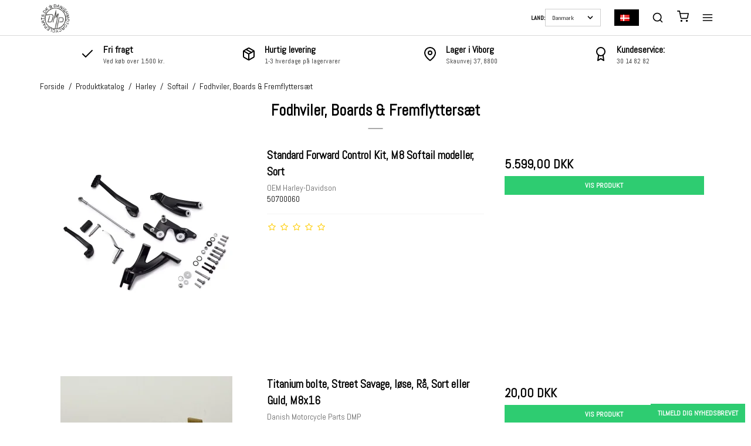

--- FILE ---
content_type: text/html; charset=ISO-8859-1
request_url: https://danishmotorcycleparts.dk/shop/113-fodhviler-boards--fremflyttersaet/
body_size: 61306
content:
<!DOCTYPE html>
<!--[if lt IE 7 ]> <html class="ie6 ielt9 no-js" lang="da"> <![endif]-->
<!--[if IE 7 ]>    <html class="ie7 ielt9 no-js" lang="da"> <![endif]-->
<!--[if IE 8 ]>    <html class="ie8 ielt9 no-js" lang="da"> <![endif]-->
<!--[if IE 9 ]>    <html class="ie9 no-js" lang="da"> <![endif]-->
<!--[if (gt IE 9)|!(IE)]><!--> <html class="no-js" lang="da"> <!--<![endif]-->
<head prefix="og: http://ogp.me/ns#
              fb: http://ogp.me/ns/fb#
              ng: http://angularjs.org">
    <meta charset="windows-1252">
<title>Fodhviler, Boards & Fremflytters&aelig;t - Danish Motorcycle Parts</title>
<meta name="viewport" content="width=device-width, initial-scale=1">
<meta name="generator" content="DanDomain Webshop">
<meta name="csrf_token" content="MTc2ODgwNzIzMGM1NTJmMTJjNTIzODY1YTNjZTE4ZDBmM2YyNTZiMDc1ZmU0M2FiZDRzZDlHSFlaZ1VNOVl2NXRmZEZUbVZzVkFyTUNwR1lTdg==" />
<meta property="og:type" content="product.group" />
<meta property="og:title" content="Fodhviler, Boards &amp; Fremflytters&aelig;t" />
<meta property="og:url" content="https://danishmotorcycleparts.dk/shop/113-fodhviler-boards--fremflyttersaet/" />
<meta property="og:image" content="https://shop95549.sfstatic.io/upload_dir/pics/_thumbs/FODHVILER,-BOARDS-OG-FREMFLYTTERSAeT-1.w1200.jpg" />
<meta property="og:sitename" content="Danish Motorcycle Parts" />
<meta property="og:description" content="Danish Motorcycle Parts" />

	<link rel="shortcut icon" href="/upload_dir/pics/DMP_Hvid_tekst-Sort_baggrund.png" type="image/x-icon" />
	<link rel="apple-touch-icon" href="/upload_dir/pics/DMP_Hvid_tekst-Sort_baggrund.png" />



<!--[if lte IE 9]>
<script src="https://shop95549.sfstatic.io/_design/smartytemplates/store/template001/assets/js/ie.js"></script>
<link href="https://shop95549.sfstatic.io/_design/smartytemplates/store/template001/assets/css/ie.css" rel="stylesheet" type="text/css">
<link href="https://shop95549.sfstatic.io/_design/smartytemplates/store/template001/assets/css/template.ie.css" rel="stylesheet" type="text/css">
<![endif]-->

<link rel="preconnect" href="https://shop95549.sfstatic.io" crossorigin>
<link rel="preconnect" href="https://fonts.gstatic.com/" crossorigin>

<link rel="stylesheet" href="https://shop95549.sfstatic.io/_design/common/libs/font-awesome/latest/css/font-awesome.dirty.min.css">
<link href="https://shop95549.sfstatic.io/_design/smartytemplates/store/template001/assets/css/libs.css?v=20251014085848" rel="stylesheet" >
<link href="https://shop95549.sfstatic.io/_design/smartytemplates/store/template007/assets/css/template.css?v=20260116103612" rel="stylesheet" >
<link href="https://shop95549.sfstatic.io/upload_dir/templates/template007_1/assets/css/theme.css?v=20240925071634" rel="stylesheet" >
<link href="https://shop95549.sfstatic.io/_design/smartytemplates/store/template001/assets/css/print.css?v=20251014085848" media="print" rel="stylesheet" >
<link href="https://shop95549.sfstatic.io/_design/smartytemplates/store/template007/modules/widgets/slick/assets/css/slick.min.css?v=20260116103606" rel="preload" as="style" onload="this.onload=null;this.rel=&#039;stylesheet&#039;" >

<script>
window.platform = window.platform || {};(function (q) {var topics = {}, subUid = -1;q.subscribe = function(topic, func) {if (!topics[topic]) {topics[topic] = [];}var token = (++subUid).toString();topics[topic].push({token: token,func: func});return token;};q.publish = function(topic, args) {if (!topics[topic]) {return false;}setTimeout(function() {var subscribers = topics[topic],len = subscribers ? subscribers.length : 0;while (len--) {subscribers[len].func(topic, args);}}, 0);return true;};q.unsubscribe = function(token) {for (var m in topics) {if (topics[m]) {for (var i = 0, j = topics[m].length; i < j; i++) {if (topics[m][i].token === token) {topics[m].splice(i, 1);return token;}}}}return false;};})(window.platform);
</script>







        
            <script async src="https://www.googletagmanager.com/gtag/js?id=G-06C9BMFKQJ" id="google-analytics" ></script>

        


<script>
    
        window.dataLayer = window.dataLayer || [];
        function gtag(){dataLayer.push(arguments);}
        gtag('js', new Date());

        var gtagConfigs = {
            'anonymize_ip': true
        };

        if (sessionStorage.getItem('referrer') !== null) {
            gtagConfigs['page_referrer'] = sessionStorage.getItem('referrer');
            sessionStorage.removeItem('referrer');
        }
    

    
        
    gtag('consent', 'default', {"functionality_storage":"denied","security_storage":"denied","personalization_storage":"denied","analytics_storage":"denied","ad_storage":"denied","ad_user_data":"denied","ad_personalization":"denied"});

            
    
                        
                    
                    
                                
    

        gtag('consent', 'update', {"functionality_storage":"granted","security_storage":"granted","personalization_storage":"granted","analytics_storage":"granted","ad_storage":"granted","ad_user_data":"granted","ad_personalization":"granted"});
    


            gtag('config', 'G-06C9BMFKQJ', gtagConfigs);
    
        
                
        </script>
    



<style type="text/css">div.row.m-productlist-categories 

#site-content > div.container.with-xlarge.page-content > div > div > section.section.w-categories {display:none;}

  iframe {
    width: 100%;
  }

 #site-content > div.navbar-placeholder > nav > div > div > div.navbar-center > ul > li > a{font-size: 16px!important;}

 div > a > div.w-usp-content > strong {font-size: 16px!important;}

        .gallery {
            display: grid;
            grid-template-columns: repeat(auto-fill, minmax(200px, 1fr));
            gap: 20px;
        }

        .gallery-item {
            position: relative;
            overflow: hidden;
            border: 1px solid #fff;
            box-shadow: 0 2px 5px rgba(0, 0, 0, 0.2);
            transition: transform 0.3s ease-in-out, box-shadow 0.3s ease-in-out;
            cursor: pointer;
        }

        .gallery-item img {
            max-width: 100%;
            height: auto;
            display: block;
            transition: transform 0.3s ease-in-out;
        }

        .gallery-item.landscape img {
            width: 100%;
            height: auto;
        }

        .gallery-item.portrait img {
            width: auto;
            max-height: 100%;
        }

        .gallery-item:hover {
            transform: scale(1.05);
            box-shadow: 0 4px 8px rgba(0, 0, 0, 0.2);
        }

        .lightbox {
            display: none;
            position: fixed;
            top: 0;
            left: 0;
            width: 100%;
            height: 100%;
            background: rgba(0, 0, 0, 0.8);
            justify-content: center;
            align-items: center;
            z-index: 1000;
        }

        .lightbox img {
            max-width: 80%;
            max-height: 80%;
            object-fit: contain;
        }

        .lightbox.active {
            display: flex;
        }

.m-product-nav {
    display:none;
}

.flex {
	display: -webkit-box;
	display: -ms-flexbox;
	display: flex;
}
.flex-row {
    margin: 0 -10px;
}
.flex-row>div {
    padding-left: 10px;
    padding-right: 10px;
}
.wrap {
	-ms-flex-wrap: wrap;
	flex-wrap: wrap;
}
.between {
	-webkit-box-pack: justify;
	-ms-flex-pack: justify;
	justify-content: space-between;
}
.around {
	-ms-flex-pack: distribute;
	justify-content: space-around;
}
.start {
	-webkit-box-pack: start;
	-ms-flex-pack: start;
	justify-content: flex-start
}
.end {
	-webkit-box-pack: end;
	-ms-flex-pack: end;
	justify-content: flex-end;
}
.align-top {
	-webkit-box-align: start;
	-ms-flex-align: start;
	align-items: flex-start;
}
.align-bottom {
	-webkit-box-align: end;
	-ms-flex-align: end;
	align-items: flex-end;
}
.align-self-bottom {
    align-self: flex-end
}
.align-center {
	-webkit-box-align: center;
	-ms-flex-align: center;
	align-items: center;
}
.align-self-center {
    -ms-flex-item-align: center;
    align-self: center;
}
.with-gap {
    gap: 10px
}
.header-dropdown {
    display: flex;
    gap: 5px;
    align-items: center;
    width: 50%;
}
.header-dropdown>span {
    font-size: .75em;
    text-transform: uppercase;
    font-weight: 700;
}
.country-select {
    display: inline-block;
    width: auto;
    min-width: 95px;
}

.tab {
    position: fixed;
    bottom: 0;
    right: 10px;
    width: auto;
}
.popUp {
    opacity: 0;
    visibility: hidden;
    -webkit-transition: all .2s ease-in;
    transition: all .2s ease-in;
    position: fixed;
    left: 0;
    top: 0;
    right: 0;
    bottom: 0;
    text-align: center;
    width: 100%;
    margin: auto;
    z-index: 999;
    overflow-y: auto;
    font-size: 16px;
    background: rgba(0, 0, 0, .6);
}
.popUp>div {
    background: #fff;
    width: 85%;
    max-width: 650px;
    margin: auto;
    -webkit-box-shadow: 0 0 20px #000;
    box-shadow: 0 0 20px #000;
    border-radius: 5px;
    position: relative;
}
.popUp .popUp-text {
    padding: 2em;
    max-height: 40vh;
    overflow-y: auto;
}
.popUp>div img {
    width: 50%;
    object-fit: cover;
    margin: 0;
}
.popUp.is-opened {
    opacity: 1;
    visibility: visible;
}
.popUp .close-button {
    position: absolute;
    font-size: 2em;
    text-shadow: 0 0 20px #fff;
    top: 0;
    right: 0;
    padding: 10px;
    line-height: 1;
    cursor: pointer;
}

@media (max-width: 600px) {
    .popUp>div {
        flex-direction: column;
    }
    .popUp>div img {
        width: 100%;
        max-height: 30vh;
    }
}</style>
</head>
    <body id="ng-app" data-ng-app="platform-app" data-ng-strict-di class="type-product page2 " itemscope itemtype="http://schema.org/WebPage">

        <input type="checkbox" id="toggleSidebar" hidden />
        <div id="site-wrapper">

                        <aside id="site-sidebar">
    <label class="sidebar-close" for="toggleSidebar">
            <svg xmlns="http://www.w3.org/2000/svg" width="24" height="24" viewBox="0 0 24 24" fill="none" stroke="currentColor" stroke-width="2" stroke-linecap="round" stroke-linejoin="round" class="feather feather-x"><line x1="18" y1="6" x2="6" y2="18"></line><line x1="6" y1="6" x2="18" y2="18"></line></svg>
    </label>

    <div class="title productmenu-title">
        Kategorier
    </div>
        
    



                              <ul class="menu productmenu menu-vertical">
                        
                                              <li class="has-dropdown topitem">
                      <a href="/shop/3-dmp-produkter/" class="" aria-haspopup="true" title="DMP Produkter">
                          DMP Produkter
                                                        <span class="item-arrow">
                                      <svg xmlns="http://www.w3.org/2000/svg" width="24" height="24" viewBox="0 0 24 24" fill="none" stroke="currentColor" stroke-width="2" stroke-linecap="round" stroke-linejoin="round" class="feather feather-chevron-down"><polyline points="6 9 12 15 18 9"></polyline></svg>
                              </span>
                                                </a>
                                                
                              <ul class="menu">
                        
                                              <li class=" ">
                      <a href="/shop/491-nummerplade-rammer/" class="" aria-haspopup="true" title="Nummerplade rammer">
                          Nummerplade rammer
                                                </a>
                                        </li>
                                      
                                              <li class=" ">
                      <a href="/shop/492-nummerplade-montering/" class="" aria-haspopup="true" title="Nummerplade montering">
                          Nummerplade montering
                                                </a>
                                        </li>
                                      
                                              <li class=" ">
                      <a href="/shop/494-blink-lygter/" class="" aria-haspopup="true" title="Blink lygter">
                          Blink lygter
                                                </a>
                                        </li>
                                      
                                              <li class=" ">
                      <a href="/shop/495-forgaffel-covers/" class="" aria-haspopup="true" title="Forgaffel covers">
                          Forgaffel covers
                                                </a>
                                        </li>
                                      
                                              <li class=" ">
                      <a href="/shop/496-benzin-tanke/" class="" aria-haspopup="true" title="Benzin tanke">
                          Benzin tanke
                                                </a>
                                        </li>
                                      
                                              <li class=" ">
                      <a href="/shop/507-motor-covers/" class="" aria-haspopup="true" title="Motor covers">
                          Motor covers
                                                </a>
                                        </li>
                                      
                                              <li class=" ">
                      <a href="/shop/598-fodhviler--plader/" class="" aria-haspopup="true" title="Fodhviler & Plader">
                          Fodhviler & Plader
                                                </a>
                                        </li>
                                                  </ul>
    
                                        </li>
                                      
                                              <li class="has-dropdown topitem">
                      <a href="/shop/4-harley/" class="" aria-haspopup="true" title="Harley">
                          Harley
                                                        <span class="item-arrow">
                                      <svg xmlns="http://www.w3.org/2000/svg" width="24" height="24" viewBox="0 0 24 24" fill="none" stroke="currentColor" stroke-width="2" stroke-linecap="round" stroke-linejoin="round" class="feather feather-chevron-down"><polyline points="6 9 12 15 18 9"></polyline></svg>
                              </span>
                                                </a>
                                                
                              <ul class="menu">
                        
                                              <li class="has-dropdown ">
                      <a href="/shop/24-xl-sportster/" class="" aria-haspopup="true" title="XL Sportster">
                          XL Sportster
                                                        <span class="item-arrow">
                                      <svg xmlns="http://www.w3.org/2000/svg" width="24" height="24" viewBox="0 0 24 24" fill="none" stroke="currentColor" stroke-width="2" stroke-linecap="round" stroke-linejoin="round" class="feather feather-chevron-down"><polyline points="6 9 12 15 18 9"></polyline></svg>
                              </span>
                                                </a>
                                                
                              <ul class="menu">
                        
                                              <li class=" ">
                      <a href="/shop/485-club-style/" class="" aria-haspopup="true" title="CLUB STYLE">
                          CLUB STYLE
                                                </a>
                                        </li>
                                      
                                              <li class="has-dropdown ">
                      <a href="/shop/154-motordele-covers-pakninger-luftfiltre--udstoedning/" class="" aria-haspopup="true" title="Motordele, Covers, Pakninger, Luftfiltre & Udst&oslash;dning">
                          Motordele, Covers, Pakninger, Luftfiltre & Udst&oslash;dning
                                                        <span class="item-arrow">
                                      <svg xmlns="http://www.w3.org/2000/svg" width="24" height="24" viewBox="0 0 24 24" fill="none" stroke="currentColor" stroke-width="2" stroke-linecap="round" stroke-linejoin="round" class="feather feather-chevron-down"><polyline points="6 9 12 15 18 9"></polyline></svg>
                              </span>
                                                </a>
                                                
                              <ul class="menu">
                        
                                              <li class=" ">
                      <a href="/shop/204-covers/" class="" aria-haspopup="true" title="Covers">
                          Covers
                                                </a>
                                        </li>
                                      
                                              <li class=" ">
                      <a href="/shop/206-luftfiltre/" class="" aria-haspopup="true" title="Luftfiltre">
                          Luftfiltre
                                                </a>
                                        </li>
                                      
                                              <li class=" ">
                      <a href="/shop/203-motordele/" class="" aria-haspopup="true" title="Motordele">
                          Motordele
                                                </a>
                                        </li>
                                      
                                              <li class=" ">
                      <a href="/shop/205-pakninger/" class="" aria-haspopup="true" title="Pakninger">
                          Pakninger
                                                </a>
                                        </li>
                                      
                                              <li class=" ">
                      <a href="/shop/207-udstoedning/" class="" aria-haspopup="true" title="Udst&oslash;dning">
                          Udst&oslash;dning
                                                </a>
                                        </li>
                                                  </ul>
    
                                        </li>
                                      
                                              <li class="has-dropdown ">
                      <a href="/shop/155-hjul-bremser-stel--affjedring/" class="" aria-haspopup="true" title="Hjul, Bremser, Stel & Affjedring">
                          Hjul, Bremser, Stel & Affjedring
                                                        <span class="item-arrow">
                                      <svg xmlns="http://www.w3.org/2000/svg" width="24" height="24" viewBox="0 0 24 24" fill="none" stroke="currentColor" stroke-width="2" stroke-linecap="round" stroke-linejoin="round" class="feather feather-chevron-down"><polyline points="6 9 12 15 18 9"></polyline></svg>
                              </span>
                                                </a>
                                                
                              <ul class="menu">
                        
                                              <li class="has-dropdown ">
                      <a href="/shop/231-affjedring/" class="" aria-haspopup="true" title="Affjedring">
                          Affjedring
                                                        <span class="item-arrow">
                                      <svg xmlns="http://www.w3.org/2000/svg" width="24" height="24" viewBox="0 0 24 24" fill="none" stroke="currentColor" stroke-width="2" stroke-linecap="round" stroke-linejoin="round" class="feather feather-chevron-down"><polyline points="6 9 12 15 18 9"></polyline></svg>
                              </span>
                                                </a>
                                                
                              <ul class="menu">
                        
                                              <li class=" ">
                      <a href="/shop/399-affjedring-bag/" class="" aria-haspopup="true" title="Affjedring bag">
                          Affjedring bag
                                                </a>
                                        </li>
                                      
                                              <li class=" ">
                      <a href="/shop/398-affjedring-for/" class="" aria-haspopup="true" title="Affjedring for">
                          Affjedring for
                                                </a>
                                        </li>
                                      
                                              <li class=" ">
                      <a href="/shop/480-forgaffel-covers/" class="" aria-haspopup="true" title="Forgaffel covers">
                          Forgaffel covers
                                                </a>
                                        </li>
                                      
                                              <li class=" ">
                      <a href="/shop/400-gaffelben--rep-kit/" class="" aria-haspopup="true" title="Gaffelben & Rep. kit">
                          Gaffelben & Rep. kit
                                                </a>
                                        </li>
                                                  </ul>
    
                                        </li>
                                      
                                              <li class="has-dropdown ">
                      <a href="/shop/230-bremser/" class="" aria-haspopup="true" title="Bremser">
                          Bremser
                                                        <span class="item-arrow">
                                      <svg xmlns="http://www.w3.org/2000/svg" width="24" height="24" viewBox="0 0 24 24" fill="none" stroke="currentColor" stroke-width="2" stroke-linecap="round" stroke-linejoin="round" class="feather feather-chevron-down"><polyline points="6 9 12 15 18 9"></polyline></svg>
                              </span>
                                                </a>
                                                
                              <ul class="menu">
                        
                                              <li class=" ">
                      <a href="/shop/384-bremseklodser/" class="" aria-haspopup="true" title="Bremseklodser">
                          Bremseklodser
                                                </a>
                                        </li>
                                      
                                              <li class=" ">
                      <a href="/shop/383-bremseskiver/" class="" aria-haspopup="true" title="Bremseskiver">
                          Bremseskiver
                                                </a>
                                        </li>
                                      
                                              <li class=" ">
                      <a href="/shop/385-kaliber-og-rep-kit/" class="" aria-haspopup="true" title="Kaliber og Rep. kit">
                          Kaliber og Rep. kit
                                                </a>
                                        </li>
                                                  </ul>
    
                                        </li>
                                                  </ul>
    
                                        </li>
                                      
                                              <li class="has-dropdown ">
                      <a href="/shop/156-nummerplade-lygter-elektronik--lyd/" class="" aria-haspopup="true" title="Nummerplade, Lygter, Elektronik & Lyd">
                          Nummerplade, Lygter, Elektronik & Lyd
                                                        <span class="item-arrow">
                                      <svg xmlns="http://www.w3.org/2000/svg" width="24" height="24" viewBox="0 0 24 24" fill="none" stroke="currentColor" stroke-width="2" stroke-linecap="round" stroke-linejoin="round" class="feather feather-chevron-down"><polyline points="6 9 12 15 18 9"></polyline></svg>
                              </span>
                                                </a>
                                                
                              <ul class="menu">
                        
                                              <li class=" ">
                      <a href="/shop/245-elektriske-komponenter/" class="" aria-haspopup="true" title="Elektriske komponenter">
                          Elektriske komponenter
                                                </a>
                                        </li>
                                      
                                              <li class=" ">
                      <a href="/shop/244-lyd--anlaeg/" class="" aria-haspopup="true" title="Lyd & Anl&aelig;g">
                          Lyd & Anl&aelig;g
                                                </a>
                                        </li>
                                      
                                              <li class="has-dropdown ">
                      <a href="/shop/242-lygter/" class="" aria-haspopup="true" title="Lygter">
                          Lygter
                                                        <span class="item-arrow">
                                      <svg xmlns="http://www.w3.org/2000/svg" width="24" height="24" viewBox="0 0 24 24" fill="none" stroke="currentColor" stroke-width="2" stroke-linecap="round" stroke-linejoin="round" class="feather feather-chevron-down"><polyline points="6 9 12 15 18 9"></polyline></svg>
                              </span>
                                                </a>
                                                
                              <ul class="menu">
                        
                                              <li class=" ">
                      <a href="/shop/415-3-i-1-lygter/" class="" aria-haspopup="true" title="3 i 1 lygter">
                          3 i 1 lygter
                                                </a>
                                        </li>
                                      
                                              <li class=" ">
                      <a href="/shop/414-baglygter/" class="" aria-haspopup="true" title="Baglygter">
                          Baglygter
                                                </a>
                                        </li>
                                      
                                              <li class=" ">
                      <a href="/shop/416-blink/" class="" aria-haspopup="true" title="Blink">
                          Blink
                                                </a>
                                        </li>
                                      
                                              <li class=" ">
                      <a href="/shop/413-forlygter/" class="" aria-haspopup="true" title="Forlygter">
                          Forlygter
                                                </a>
                                        </li>
                                      
                                              <li class=" ">
                      <a href="/shop/417-modstande-og-tilbehoer/" class="" aria-haspopup="true" title="Modstande og Tilbeh&oslash;r">
                          Modstande og Tilbeh&oslash;r
                                                </a>
                                        </li>
                                                  </ul>
    
                                        </li>
                                      
                                              <li class="has-dropdown ">
                      <a href="/shop/243-nummerplade--montering/" class="" aria-haspopup="true" title="Nummerplade & Montering">
                          Nummerplade & Montering
                                                        <span class="item-arrow">
                                      <svg xmlns="http://www.w3.org/2000/svg" width="24" height="24" viewBox="0 0 24 24" fill="none" stroke="currentColor" stroke-width="2" stroke-linecap="round" stroke-linejoin="round" class="feather feather-chevron-down"><polyline points="6 9 12 15 18 9"></polyline></svg>
                              </span>
                                                </a>
                                                
                              <ul class="menu">
                        
                                              <li class=" ">
                      <a href="/shop/440-montering-paa-skaerm/" class="" aria-haspopup="true" title="Montering p&aring; sk&aelig;rm">
                          Montering p&aring; sk&aelig;rm
                                                </a>
                                        </li>
                                      
                                              <li class=" ">
                      <a href="/shop/441-montering-under-skaerm/" class="" aria-haspopup="true" title="Montering under sk&aelig;rm">
                          Montering under sk&aelig;rm
                                                </a>
                                        </li>
                                      
                                              <li class=" ">
                      <a href="/shop/438-nummerpladerammer/" class="" aria-haspopup="true" title="Nummerpladerammer">
                          Nummerpladerammer
                                                </a>
                                        </li>
                                      
                                              <li class=" ">
                      <a href="/shop/439-sidemonteret-beslag/" class="" aria-haspopup="true" title="Sidemonteret beslag">
                          Sidemonteret beslag
                                                </a>
                                        </li>
                                                  </ul>
    
                                        </li>
                                      
                                              <li class=" ">
                      <a href="/shop/474-speedometer/" class="" aria-haspopup="true" title="Speedometer">
                          Speedometer
                                                </a>
                                        </li>
                                                  </ul>
    
                                        </li>
                                      
                                              <li class="has-dropdown ">
                      <a href="/shop/157-fodhviler-boards--fremflyttersaet/" class="" aria-haspopup="true" title="Fodhviler, Boards & Fremflytters&aelig;t">
                          Fodhviler, Boards & Fremflytters&aelig;t
                                                        <span class="item-arrow">
                                      <svg xmlns="http://www.w3.org/2000/svg" width="24" height="24" viewBox="0 0 24 24" fill="none" stroke="currentColor" stroke-width="2" stroke-linecap="round" stroke-linejoin="round" class="feather feather-chevron-down"><polyline points="6 9 12 15 18 9"></polyline></svg>
                              </span>
                                                </a>
                                                
                              <ul class="menu">
                        
                                              <li class=" ">
                      <a href="/shop/351-fodhviler/" class="" aria-haspopup="true" title="Fodhviler">
                          Fodhviler
                                                </a>
                                        </li>
                                      
                                              <li class=" ">
                      <a href="/shop/352-fodplader/" class="" aria-haspopup="true" title="Fodplader">
                          Fodplader
                                                </a>
                                        </li>
                                      
                                              <li class=" ">
                      <a href="/shop/353-fremflyttersaet/" class="" aria-haspopup="true" title="Fremflytters&aelig;t">
                          Fremflytters&aelig;t
                                                </a>
                                        </li>
                                                  </ul>
    
                                        </li>
                                      
                                              <li class="has-dropdown ">
                      <a href="/shop/158-skaerme-tanke-kaaber--vindskaerme/" class="" aria-haspopup="true" title="Sk&aelig;rme, Tanke, K&aring;ber & Vindsk&aelig;rme">
                          Sk&aelig;rme, Tanke, K&aring;ber & Vindsk&aelig;rme
                                                        <span class="item-arrow">
                                      <svg xmlns="http://www.w3.org/2000/svg" width="24" height="24" viewBox="0 0 24 24" fill="none" stroke="currentColor" stroke-width="2" stroke-linecap="round" stroke-linejoin="round" class="feather feather-chevron-down"><polyline points="6 9 12 15 18 9"></polyline></svg>
                              </span>
                                                </a>
                                                
                              <ul class="menu">
                        
                                              <li class=" ">
                      <a href="/shop/267-bagskaerme/" class="" aria-haspopup="true" title="Bagsk&aelig;rme">
                          Bagsk&aelig;rme
                                                </a>
                                        </li>
                                      
                                              <li class=" ">
                      <a href="/shop/269-benzin--olie-tanke/" class="" aria-haspopup="true" title="Benzin & Olie Tanke">
                          Benzin & Olie Tanke
                                                </a>
                                        </li>
                                      
                                              <li class=" ">
                      <a href="/shop/266-forskaerme/" class="" aria-haspopup="true" title="Forsk&aelig;rme">
                          Forsk&aelig;rme
                                                </a>
                                        </li>
                                      
                                              <li class=" ">
                      <a href="/shop/272-kaaber/" class="" aria-haspopup="true" title="K&aring;ber">
                          K&aring;ber
                                                </a>
                                        </li>
                                      
                                              <li class=" ">
                      <a href="/shop/268-sidedaeksler/" class="" aria-haspopup="true" title="Sided&aelig;ksler">
                          Sided&aelig;ksler
                                                </a>
                                        </li>
                                      
                                              <li class=" ">
                      <a href="/shop/270-tank-daeksler/" class="" aria-haspopup="true" title="Tank d&aelig;ksler">
                          Tank d&aelig;ksler
                                                </a>
                                        </li>
                                      
                                              <li class=" ">
                      <a href="/shop/273-vindskaerme/" class="" aria-haspopup="true" title="Vindsk&aelig;rme">
                          Vindsk&aelig;rme
                                                </a>
                                        </li>
                                                  </ul>
    
                                        </li>
                                      
                                              <li class="has-dropdown ">
                      <a href="/shop/159-styr-risers-haandtag-controls-spejle-osv/" class="" aria-haspopup="true" title="Styr, Risers, H&aring;ndtag, Controls, Spejle osv.">
                          Styr, Risers, H&aring;ndtag, Controls, Spejle osv.
                                                        <span class="item-arrow">
                                      <svg xmlns="http://www.w3.org/2000/svg" width="24" height="24" viewBox="0 0 24 24" fill="none" stroke="currentColor" stroke-width="2" stroke-linecap="round" stroke-linejoin="round" class="feather feather-chevron-down"><polyline points="6 9 12 15 18 9"></polyline></svg>
                              </span>
                                                </a>
                                                
                              <ul class="menu">
                        
                                              <li class=" ">
                      <a href="/shop/309-bremse--koblingsgreb/" class="" aria-haspopup="true" title="Bremse & Koblingsgreb">
                          Bremse & Koblingsgreb
                                                </a>
                                        </li>
                                      
                                              <li class=" ">
                      <a href="/shop/306-haandtag/" class="" aria-haspopup="true" title="H&aring;ndtag">
                          H&aring;ndtag
                                                </a>
                                        </li>
                                      
                                              <li class=" ">
                      <a href="/shop/305-risers--top-clamp/" class="" aria-haspopup="true" title="Risers & Top clamp">
                          Risers & Top clamp
                                                </a>
                                        </li>
                                      
                                              <li class=" ">
                      <a href="/shop/308-spejle/" class="" aria-haspopup="true" title="Spejle">
                          Spejle
                                                </a>
                                        </li>
                                      
                                              <li class=" ">
                      <a href="/shop/304-styr/" class="" aria-haspopup="true" title="Styr">
                          Styr
                                                </a>
                                        </li>
                                                  </ul>
    
                                        </li>
                                      
                                              <li class="has-dropdown ">
                      <a href="/shop/160-saede-sissybar-sidetasker--baggage/" class="" aria-haspopup="true" title="S&aelig;de, Sissybar, Sidetasker & Baggage">
                          S&aelig;de, Sissybar, Sidetasker & Baggage
                                                        <span class="item-arrow">
                                      <svg xmlns="http://www.w3.org/2000/svg" width="24" height="24" viewBox="0 0 24 24" fill="none" stroke="currentColor" stroke-width="2" stroke-linecap="round" stroke-linejoin="round" class="feather feather-chevron-down"><polyline points="6 9 12 15 18 9"></polyline></svg>
                              </span>
                                                </a>
                                                
                              <ul class="menu">
                        
                                              <li class=" ">
                      <a href="/shop/335-baggage/" class="" aria-haspopup="true" title="Baggage">
                          Baggage
                                                </a>
                                        </li>
                                      
                                              <li class="has-dropdown ">
                      <a href="/shop/332-saeder/" class="" aria-haspopup="true" title="S&aelig;der">
                          S&aelig;der
                                                        <span class="item-arrow">
                                      <svg xmlns="http://www.w3.org/2000/svg" width="24" height="24" viewBox="0 0 24 24" fill="none" stroke="currentColor" stroke-width="2" stroke-linecap="round" stroke-linejoin="round" class="feather feather-chevron-down"><polyline points="6 9 12 15 18 9"></polyline></svg>
                              </span>
                                                </a>
                                                
                              <ul class="menu">
                        
                                              <li class=" ">
                      <a href="/shop/459-dobbeltsaede/" class="" aria-haspopup="true" title="Dobbelts&aelig;de">
                          Dobbelts&aelig;de
                                                </a>
                                        </li>
                                      
                                              <li class=" ">
                      <a href="/shop/460-montering-og-tilbehoer/" class="" aria-haspopup="true" title="Montering og Tilbeh&oslash;r">
                          Montering og Tilbeh&oslash;r
                                                </a>
                                        </li>
                                      
                                              <li class=" ">
                      <a href="/shop/458-solosaede/" class="" aria-haspopup="true" title="Solos&aelig;de">
                          Solos&aelig;de
                                                </a>
                                        </li>
                                                  </ul>
    
                                        </li>
                                      
                                              <li class=" ">
                      <a href="/shop/334-sidetasker/" class="" aria-haspopup="true" title="Sidetasker">
                          Sidetasker
                                                </a>
                                        </li>
                                      
                                              <li class=" ">
                      <a href="/shop/333-sissybar/" class="" aria-haspopup="true" title="Sissybar">
                          Sissybar
                                                </a>
                                        </li>
                                                  </ul>
    
                                        </li>
                                                  </ul>
    
                                        </li>
                                      
                                              <li class="has-dropdown ">
                      <a href="/shop/30-softail/" class="" aria-haspopup="true" title="Softail">
                          Softail
                                                        <span class="item-arrow">
                                      <svg xmlns="http://www.w3.org/2000/svg" width="24" height="24" viewBox="0 0 24 24" fill="none" stroke="currentColor" stroke-width="2" stroke-linecap="round" stroke-linejoin="round" class="feather feather-chevron-down"><polyline points="6 9 12 15 18 9"></polyline></svg>
                              </span>
                                                </a>
                                                
                              <ul class="menu">
                        
                                              <li class=" ">
                      <a href="/shop/486-club-style/" class="" aria-haspopup="true" title="CLUB STYLE">
                          CLUB STYLE
                                                </a>
                                        </li>
                                      
                                              <li class="has-dropdown ">
                      <a href="/shop/113-fodhviler-boards--fremflyttersaet/" class="" aria-haspopup="true" title="Fodhviler, Boards & Fremflytters&aelig;t">
                          Fodhviler, Boards & Fremflytters&aelig;t
                                                        <span class="item-arrow">
                                      <svg xmlns="http://www.w3.org/2000/svg" width="24" height="24" viewBox="0 0 24 24" fill="none" stroke="currentColor" stroke-width="2" stroke-linecap="round" stroke-linejoin="round" class="feather feather-chevron-down"><polyline points="6 9 12 15 18 9"></polyline></svg>
                              </span>
                                                </a>
                                                
                              <ul class="menu">
                        
                                              <li class=" ">
                      <a href="/shop/133-fodhviler/" class="" aria-haspopup="true" title="Fodhviler">
                          Fodhviler
                                                </a>
                                        </li>
                                      
                                              <li class=" ">
                      <a href="/shop/134-fodplader/" class="" aria-haspopup="true" title="Fodplader">
                          Fodplader
                                                </a>
                                        </li>
                                      
                                              <li class=" ">
                      <a href="/shop/135-fremflyttersaet/" class="" aria-haspopup="true" title="Fremflytters&aelig;t">
                          Fremflytters&aelig;t
                                                </a>
                                        </li>
                                                  </ul>
    
                                        </li>
                                      
                                              <li class="has-dropdown ">
                      <a href="/shop/100-hjul-bremser-stel--affjedring/" class="" aria-haspopup="true" title="Hjul, Bremser, Stel & Affjedring">
                          Hjul, Bremser, Stel & Affjedring
                                                        <span class="item-arrow">
                                      <svg xmlns="http://www.w3.org/2000/svg" width="24" height="24" viewBox="0 0 24 24" fill="none" stroke="currentColor" stroke-width="2" stroke-linecap="round" stroke-linejoin="round" class="feather feather-chevron-down"><polyline points="6 9 12 15 18 9"></polyline></svg>
                              </span>
                                                </a>
                                                
                              <ul class="menu">
                        
                                              <li class="has-dropdown ">
                      <a href="/shop/126-affjedring/" class="" aria-haspopup="true" title="Affjedring">
                          Affjedring
                                                        <span class="item-arrow">
                                      <svg xmlns="http://www.w3.org/2000/svg" width="24" height="24" viewBox="0 0 24 24" fill="none" stroke="currentColor" stroke-width="2" stroke-linecap="round" stroke-linejoin="round" class="feather feather-chevron-down"><polyline points="6 9 12 15 18 9"></polyline></svg>
                              </span>
                                                </a>
                                                
                              <ul class="menu">
                        
                                              <li class=" ">
                      <a href="/shop/127-affjedring-for/" class="" aria-haspopup="true" title="Affjedring for">
                          Affjedring for
                                                </a>
                                        </li>
                                      
                                              <li class=" ">
                      <a href="/shop/482-forgaffel-covers/" class="" aria-haspopup="true" title="Forgaffel covers">
                          Forgaffel covers
                                                </a>
                                        </li>
                                      
                                              <li class=" ">
                      <a href="/shop/128-affjedring-bag/" class="" aria-haspopup="true" title="Affjedring bag">
                          Affjedring bag
                                                </a>
                                        </li>
                                      
                                              <li class=" ">
                      <a href="/shop/190-gaffelben--rep-kit/" class="" aria-haspopup="true" title="Gaffelben & Rep. kit">
                          Gaffelben & Rep. kit
                                                </a>
                                        </li>
                                                  </ul>
    
                                        </li>
                                      
                                              <li class="has-dropdown ">
                      <a href="/shop/125-bremser/" class="" aria-haspopup="true" title="Bremser">
                          Bremser
                                                        <span class="item-arrow">
                                      <svg xmlns="http://www.w3.org/2000/svg" width="24" height="24" viewBox="0 0 24 24" fill="none" stroke="currentColor" stroke-width="2" stroke-linecap="round" stroke-linejoin="round" class="feather feather-chevron-down"><polyline points="6 9 12 15 18 9"></polyline></svg>
                              </span>
                                                </a>
                                                
                              <ul class="menu">
                        
                                              <li class=" ">
                      <a href="/shop/123-bremseskiver/" class="" aria-haspopup="true" title="Bremseskiver">
                          Bremseskiver
                                                </a>
                                        </li>
                                      
                                              <li class=" ">
                      <a href="/shop/124-bremseklodser/" class="" aria-haspopup="true" title="Bremseklodser">
                          Bremseklodser
                                                </a>
                                        </li>
                                      
                                              <li class=" ">
                      <a href="/shop/189-kaliber-og-rep-kit/" class="" aria-haspopup="true" title="Kaliber og Rep. kit">
                          Kaliber og Rep. kit
                                                </a>
                                        </li>
                                                  </ul>
    
                                        </li>
                                      
                                              <li class=" ">
                      <a href="/shop/509-crashbar/" class="" aria-haspopup="true" title="Crashbar">
                          Crashbar
                                                </a>
                                        </li>
                                                  </ul>
    
                                        </li>
                                      
                                              <li class="has-dropdown ">
                      <a href="/shop/99-motordele-covers-pakninger-luftfiltre--udstoedning/" class="" aria-haspopup="true" title="Motordele, Covers, Pakninger, Luftfiltre & Udst&oslash;dning">
                          Motordele, Covers, Pakninger, Luftfiltre & Udst&oslash;dning
                                                        <span class="item-arrow">
                                      <svg xmlns="http://www.w3.org/2000/svg" width="24" height="24" viewBox="0 0 24 24" fill="none" stroke="currentColor" stroke-width="2" stroke-linecap="round" stroke-linejoin="round" class="feather feather-chevron-down"><polyline points="6 9 12 15 18 9"></polyline></svg>
                              </span>
                                                </a>
                                                
                              <ul class="menu">
                        
                                              <li class=" ">
                      <a href="/shop/116-motordele/" class="" aria-haspopup="true" title="Motordele">
                          Motordele
                                                </a>
                                        </li>
                                      
                                              <li class="has-dropdown ">
                      <a href="/shop/118-covers/" class="" aria-haspopup="true" title="Covers">
                          Covers
                                                        <span class="item-arrow">
                                      <svg xmlns="http://www.w3.org/2000/svg" width="24" height="24" viewBox="0 0 24 24" fill="none" stroke="currentColor" stroke-width="2" stroke-linecap="round" stroke-linejoin="round" class="feather feather-chevron-down"><polyline points="6 9 12 15 18 9"></polyline></svg>
                              </span>
                                                </a>
                                                
                              <ul class="menu">
                        
                                              <li class=" ">
                      <a href="/shop/119-derby-cover/" class="" aria-haspopup="true" title="Derby Cover">
                          Derby Cover
                                                </a>
                                        </li>
                                                  </ul>
    
                                        </li>
                                      
                                              <li class=" ">
                      <a href="/shop/117-pakninger/" class="" aria-haspopup="true" title="Pakninger">
                          Pakninger
                                                </a>
                                        </li>
                                      
                                              <li class=" ">
                      <a href="/shop/114-luftfiltre/" class="" aria-haspopup="true" title="Luftfiltre">
                          Luftfiltre
                                                </a>
                                        </li>
                                      
                                              <li class="has-dropdown ">
                      <a href="/shop/115-udstoedning/" class="" aria-haspopup="true" title="Udst&oslash;dning">
                          Udst&oslash;dning
                                                        <span class="item-arrow">
                                      <svg xmlns="http://www.w3.org/2000/svg" width="24" height="24" viewBox="0 0 24 24" fill="none" stroke="currentColor" stroke-width="2" stroke-linecap="round" stroke-linejoin="round" class="feather feather-chevron-down"><polyline points="6 9 12 15 18 9"></polyline></svg>
                              </span>
                                                </a>
                                                
                              <ul class="menu">
                        
                                              <li class=" ">
                      <a href="/shop/120-e-maerket-godkendte-udstoedninger/" class="" aria-haspopup="true" title="E-m&aelig;rket, godkendte udst&oslash;dninger">
                          E-m&aelig;rket, godkendte udst&oslash;dninger
                                                </a>
                                        </li>
                                      
                                              <li class=" ">
                      <a href="/shop/121-slip-on/" class="" aria-haspopup="true" title="Slip-on">
                          Slip-on
                                                </a>
                                        </li>
                                      
                                              <li class=" ">
                      <a href="/shop/122-komplet-system/" class="" aria-haspopup="true" title="Komplet system">
                          Komplet system
                                                </a>
                                        </li>
                                                  </ul>
    
                                        </li>
                                                  </ul>
    
                                        </li>
                                      
                                              <li class="has-dropdown ">
                      <a href="/shop/102-nummerplade-lygter-elektronik--lyd/" class="" aria-haspopup="true" title="Nummerplade, Lygter, Elektronik & Lyd">
                          Nummerplade, Lygter, Elektronik & Lyd
                                                        <span class="item-arrow">
                                      <svg xmlns="http://www.w3.org/2000/svg" width="24" height="24" viewBox="0 0 24 24" fill="none" stroke="currentColor" stroke-width="2" stroke-linecap="round" stroke-linejoin="round" class="feather feather-chevron-down"><polyline points="6 9 12 15 18 9"></polyline></svg>
                              </span>
                                                </a>
                                                
                              <ul class="menu">
                        
                                              <li class="has-dropdown ">
                      <a href="/shop/129-lygter/" class="" aria-haspopup="true" title="Lygter">
                          Lygter
                                                        <span class="item-arrow">
                                      <svg xmlns="http://www.w3.org/2000/svg" width="24" height="24" viewBox="0 0 24 24" fill="none" stroke="currentColor" stroke-width="2" stroke-linecap="round" stroke-linejoin="round" class="feather feather-chevron-down"><polyline points="6 9 12 15 18 9"></polyline></svg>
                              </span>
                                                </a>
                                                
                              <ul class="menu">
                        
                                              <li class=" ">
                      <a href="/shop/191-forlygter/" class="" aria-haspopup="true" title="Forlygter">
                          Forlygter
                                                </a>
                                        </li>
                                      
                                              <li class=" ">
                      <a href="/shop/192-baglygter/" class="" aria-haspopup="true" title="Baglygter">
                          Baglygter
                                                </a>
                                        </li>
                                      
                                              <li class=" ">
                      <a href="/shop/193-3-i-1-lygter/" class="" aria-haspopup="true" title="3 i 1 lygter">
                          3 i 1 lygter
                                                </a>
                                        </li>
                                      
                                              <li class=" ">
                      <a href="/shop/194-blink/" class="" aria-haspopup="true" title="Blink">
                          Blink
                                                </a>
                                        </li>
                                      
                                              <li class=" ">
                      <a href="/shop/199-modstande-og-tilbehoer/" class="" aria-haspopup="true" title="Modstande og Tilbeh&oslash;r">
                          Modstande og Tilbeh&oslash;r
                                                </a>
                                        </li>
                                                  </ul>
    
                                        </li>
                                      
                                              <li class="has-dropdown ">
                      <a href="/shop/130-nummerplade--montering/" class="" aria-haspopup="true" title="Nummerplade & Montering">
                          Nummerplade & Montering
                                                        <span class="item-arrow">
                                      <svg xmlns="http://www.w3.org/2000/svg" width="24" height="24" viewBox="0 0 24 24" fill="none" stroke="currentColor" stroke-width="2" stroke-linecap="round" stroke-linejoin="round" class="feather feather-chevron-down"><polyline points="6 9 12 15 18 9"></polyline></svg>
                              </span>
                                                </a>
                                                
                              <ul class="menu">
                        
                                              <li class=" ">
                      <a href="/shop/195-nummerpladerammer/" class="" aria-haspopup="true" title="Nummerpladerammer">
                          Nummerpladerammer
                                                </a>
                                        </li>
                                      
                                              <li class=" ">
                      <a href="/shop/196-sidemonteret-beslag/" class="" aria-haspopup="true" title="Sidemonteret beslag">
                          Sidemonteret beslag
                                                </a>
                                        </li>
                                      
                                              <li class=" ">
                      <a href="/shop/197-montering-paa-skaerm/" class="" aria-haspopup="true" title="Montering p&aring; sk&aelig;rm">
                          Montering p&aring; sk&aelig;rm
                                                </a>
                                        </li>
                                      
                                              <li class=" ">
                      <a href="/shop/198-montering-under-skaerm/" class="" aria-haspopup="true" title="Montering under sk&aelig;rm">
                          Montering under sk&aelig;rm
                                                </a>
                                        </li>
                                                  </ul>
    
                                        </li>
                                      
                                              <li class=" ">
                      <a href="/shop/132-elektriske-komponenter/" class="" aria-haspopup="true" title="Elektriske komponenter">
                          Elektriske komponenter
                                                </a>
                                        </li>
                                      
                                              <li class=" ">
                      <a href="/shop/475-speedometer/" class="" aria-haspopup="true" title="Speedometer">
                          Speedometer
                                                </a>
                                        </li>
                                                  </ul>
    
                                        </li>
                                      
                                              <li class="has-dropdown ">
                      <a href="/shop/111-saeder-sissybar-sidetasker--baggage/" class="" aria-haspopup="true" title="S&aelig;der, Sissybar, Sidetasker & Baggage">
                          S&aelig;der, Sissybar, Sidetasker & Baggage
                                                        <span class="item-arrow">
                                      <svg xmlns="http://www.w3.org/2000/svg" width="24" height="24" viewBox="0 0 24 24" fill="none" stroke="currentColor" stroke-width="2" stroke-linecap="round" stroke-linejoin="round" class="feather feather-chevron-down"><polyline points="6 9 12 15 18 9"></polyline></svg>
                              </span>
                                                </a>
                                                
                              <ul class="menu">
                        
                                              <li class="has-dropdown ">
                      <a href="/shop/148-saeder/" class="" aria-haspopup="true" title="S&aelig;der">
                          S&aelig;der
                                                        <span class="item-arrow">
                                      <svg xmlns="http://www.w3.org/2000/svg" width="24" height="24" viewBox="0 0 24 24" fill="none" stroke="currentColor" stroke-width="2" stroke-linecap="round" stroke-linejoin="round" class="feather feather-chevron-down"><polyline points="6 9 12 15 18 9"></polyline></svg>
                              </span>
                                                </a>
                                                
                              <ul class="menu">
                        
                                              <li class=" ">
                      <a href="/shop/152-solosaede/" class="" aria-haspopup="true" title="Solos&aelig;de">
                          Solos&aelig;de
                                                </a>
                                        </li>
                                      
                                              <li class=" ">
                      <a href="/shop/153-dobbeltsaede/" class="" aria-haspopup="true" title="Dobbelts&aelig;de">
                          Dobbelts&aelig;de
                                                </a>
                                        </li>
                                      
                                              <li class=" ">
                      <a href="/shop/200-montering-og-tilbehoer/" class="" aria-haspopup="true" title="Montering og Tilbeh&oslash;r">
                          Montering og Tilbeh&oslash;r
                                                </a>
                                        </li>
                                                  </ul>
    
                                        </li>
                                      
                                              <li class=" ">
                      <a href="/shop/149-sissybar/" class="" aria-haspopup="true" title="Sissybar">
                          Sissybar
                                                </a>
                                        </li>
                                      
                                              <li class=" ">
                      <a href="/shop/150-sidetasker/" class="" aria-haspopup="true" title="Sidetasker">
                          Sidetasker
                                                </a>
                                        </li>
                                      
                                              <li class=" ">
                      <a href="/shop/151-baggage/" class="" aria-haspopup="true" title="Baggage">
                          Baggage
                                                </a>
                                        </li>
                                                  </ul>
    
                                        </li>
                                      
                                              <li class="has-dropdown ">
                      <a href="/shop/108-skaerme-tanke-kaaber--vindskaerme/" class="" aria-haspopup="true" title="Sk&aelig;rme, Tanke, K&aring;ber & Vindsk&aelig;rme">
                          Sk&aelig;rme, Tanke, K&aring;ber & Vindsk&aelig;rme
                                                        <span class="item-arrow">
                                      <svg xmlns="http://www.w3.org/2000/svg" width="24" height="24" viewBox="0 0 24 24" fill="none" stroke="currentColor" stroke-width="2" stroke-linecap="round" stroke-linejoin="round" class="feather feather-chevron-down"><polyline points="6 9 12 15 18 9"></polyline></svg>
                              </span>
                                                </a>
                                                
                              <ul class="menu">
                        
                                              <li class=" ">
                      <a href="/shop/136-forskaerme/" class="" aria-haspopup="true" title="Forsk&aelig;rme">
                          Forsk&aelig;rme
                                                </a>
                                        </li>
                                      
                                              <li class=" ">
                      <a href="/shop/141-bagskaerme/" class="" aria-haspopup="true" title="Bagsk&aelig;rme">
                          Bagsk&aelig;rme
                                                </a>
                                        </li>
                                      
                                              <li class=" ">
                      <a href="/shop/201-sidedaeksler/" class="" aria-haspopup="true" title="Sided&aelig;ksler">
                          Sided&aelig;ksler
                                                </a>
                                        </li>
                                      
                                              <li class=" ">
                      <a href="/shop/137-benzin--olie-tanke/" class="" aria-haspopup="true" title="Benzin & Olie Tanke">
                          Benzin & Olie Tanke
                                                </a>
                                        </li>
                                      
                                              <li class=" ">
                      <a href="/shop/138-tank-daeksler/" class="" aria-haspopup="true" title="Tank d&aelig;ksler">
                          Tank d&aelig;ksler
                                                </a>
                                        </li>
                                      
                                              <li class=" ">
                      <a href="/shop/202-dashboard/" class="" aria-haspopup="true" title="Dashboard">
                          Dashboard
                                                </a>
                                        </li>
                                      
                                              <li class=" ">
                      <a href="/shop/139-kaaber/" class="" aria-haspopup="true" title="K&aring;ber">
                          K&aring;ber
                                                </a>
                                        </li>
                                      
                                              <li class=" ">
                      <a href="/shop/140-vindskaerme/" class="" aria-haspopup="true" title="Vindsk&aelig;rme">
                          Vindsk&aelig;rme
                                                </a>
                                        </li>
                                                  </ul>
    
                                        </li>
                                      
                                              <li class="has-dropdown ">
                      <a href="/shop/110-styr-risers-haandtag-controls-spejle--greb/" class="" aria-haspopup="true" title="Styr, Risers, H&aring;ndtag, Controls, Spejle & Greb">
                          Styr, Risers, H&aring;ndtag, Controls, Spejle & Greb
                                                        <span class="item-arrow">
                                      <svg xmlns="http://www.w3.org/2000/svg" width="24" height="24" viewBox="0 0 24 24" fill="none" stroke="currentColor" stroke-width="2" stroke-linecap="round" stroke-linejoin="round" class="feather feather-chevron-down"><polyline points="6 9 12 15 18 9"></polyline></svg>
                              </span>
                                                </a>
                                                
                              <ul class="menu">
                        
                                              <li class=" ">
                      <a href="/shop/142-styr/" class="" aria-haspopup="true" title="Styr">
                          Styr
                                                </a>
                                        </li>
                                      
                                              <li class=" ">
                      <a href="/shop/143-risers--top-clamp/" class="" aria-haspopup="true" title="Risers & Top clamp">
                          Risers & Top clamp
                                                </a>
                                        </li>
                                      
                                              <li class=" ">
                      <a href="/shop/144-haandtag/" class="" aria-haspopup="true" title="H&aring;ndtag">
                          H&aring;ndtag
                                                </a>
                                        </li>
                                      
                                              <li class=" ">
                      <a href="/shop/146-controls/" class="" aria-haspopup="true" title="Controls">
                          Controls
                                                </a>
                                        </li>
                                      
                                              <li class=" ">
                      <a href="/shop/147-spejle/" class="" aria-haspopup="true" title="Spejle">
                          Spejle
                                                </a>
                                        </li>
                                      
                                              <li class=" ">
                      <a href="/shop/145-bremse--koblingsgreb/" class="" aria-haspopup="true" title="Bremse & Koblingsgreb">
                          Bremse & Koblingsgreb
                                                </a>
                                        </li>
                                                  </ul>
    
                                        </li>
                                                  </ul>
    
                                        </li>
                                      
                                              <li class="has-dropdown ">
                      <a href="/shop/37-dyna--fxr/" class="" aria-haspopup="true" title="Dyna & FXR">
                          Dyna & FXR
                                                        <span class="item-arrow">
                                      <svg xmlns="http://www.w3.org/2000/svg" width="24" height="24" viewBox="0 0 24 24" fill="none" stroke="currentColor" stroke-width="2" stroke-linecap="round" stroke-linejoin="round" class="feather feather-chevron-down"><polyline points="6 9 12 15 18 9"></polyline></svg>
                              </span>
                                                </a>
                                                
                              <ul class="menu">
                        
                                              <li class=" ">
                      <a href="/shop/487-club-style/" class="" aria-haspopup="true" title="CLUB STYLE">
                          CLUB STYLE
                                                </a>
                                        </li>
                                      
                                              <li class="has-dropdown ">
                      <a href="/shop/168-motordele-covers-pakninger-luftfiltre--udstoedning/" class="" aria-haspopup="true" title="Motordele, Covers, Pakninger, Luftfiltre & Udst&oslash;dning">
                          Motordele, Covers, Pakninger, Luftfiltre & Udst&oslash;dning
                                                        <span class="item-arrow">
                                      <svg xmlns="http://www.w3.org/2000/svg" width="24" height="24" viewBox="0 0 24 24" fill="none" stroke="currentColor" stroke-width="2" stroke-linecap="round" stroke-linejoin="round" class="feather feather-chevron-down"><polyline points="6 9 12 15 18 9"></polyline></svg>
                              </span>
                                                </a>
                                                
                              <ul class="menu">
                        
                                              <li class="has-dropdown ">
                      <a href="/shop/214-covers/" class="" aria-haspopup="true" title="Covers">
                          Covers
                                                        <span class="item-arrow">
                                      <svg xmlns="http://www.w3.org/2000/svg" width="24" height="24" viewBox="0 0 24 24" fill="none" stroke="currentColor" stroke-width="2" stroke-linecap="round" stroke-linejoin="round" class="feather feather-chevron-down"><polyline points="6 9 12 15 18 9"></polyline></svg>
                              </span>
                                                </a>
                                                
                              <ul class="menu">
                        
                                              <li class=" ">
                      <a href="/shop/380-derby-cover/" class="" aria-haspopup="true" title="Derby Cover">
                          Derby Cover
                                                </a>
                                        </li>
                                                  </ul>
    
                                        </li>
                                      
                                              <li class=" ">
                      <a href="/shop/216-luftfiltre/" class="" aria-haspopup="true" title="Luftfiltre">
                          Luftfiltre
                                                </a>
                                        </li>
                                      
                                              <li class=" ">
                      <a href="/shop/213-motordele/" class="" aria-haspopup="true" title="Motordele">
                          Motordele
                                                </a>
                                        </li>
                                      
                                              <li class=" ">
                      <a href="/shop/215-pakninger/" class="" aria-haspopup="true" title="Pakninger">
                          Pakninger
                                                </a>
                                        </li>
                                      
                                              <li class="has-dropdown ">
                      <a href="/shop/217-udstoedning/" class="" aria-haspopup="true" title="Udst&oslash;dning">
                          Udst&oslash;dning
                                                        <span class="item-arrow">
                                      <svg xmlns="http://www.w3.org/2000/svg" width="24" height="24" viewBox="0 0 24 24" fill="none" stroke="currentColor" stroke-width="2" stroke-linecap="round" stroke-linejoin="round" class="feather feather-chevron-down"><polyline points="6 9 12 15 18 9"></polyline></svg>
                              </span>
                                                </a>
                                                
                              <ul class="menu">
                        
                                              <li class=" ">
                      <a href="/shop/369-e-maerket-godkendte-udstoedninger/" class="" aria-haspopup="true" title="E-m&aelig;rket, godkendte udst&oslash;dninger">
                          E-m&aelig;rket, godkendte udst&oslash;dninger
                                                </a>
                                        </li>
                                      
                                              <li class=" ">
                      <a href="/shop/371-komplet-system/" class="" aria-haspopup="true" title="Komplet system">
                          Komplet system
                                                </a>
                                        </li>
                                      
                                              <li class=" ">
                      <a href="/shop/370-slip-on/" class="" aria-haspopup="true" title="Slip-on">
                          Slip-on
                                                </a>
                                        </li>
                                                  </ul>
    
                                        </li>
                                                  </ul>
    
                                        </li>
                                      
                                              <li class="has-dropdown ">
                      <a href="/shop/169-hjul-bremser-stel--affjedring/" class="" aria-haspopup="true" title="Hjul, Bremser, Stel & Affjedring">
                          Hjul, Bremser, Stel & Affjedring
                                                        <span class="item-arrow">
                                      <svg xmlns="http://www.w3.org/2000/svg" width="24" height="24" viewBox="0 0 24 24" fill="none" stroke="currentColor" stroke-width="2" stroke-linecap="round" stroke-linejoin="round" class="feather feather-chevron-down"><polyline points="6 9 12 15 18 9"></polyline></svg>
                              </span>
                                                </a>
                                                
                              <ul class="menu">
                        
                                              <li class="has-dropdown ">
                      <a href="/shop/233-affjedring/" class="" aria-haspopup="true" title="Affjedring">
                          Affjedring
                                                        <span class="item-arrow">
                                      <svg xmlns="http://www.w3.org/2000/svg" width="24" height="24" viewBox="0 0 24 24" fill="none" stroke="currentColor" stroke-width="2" stroke-linecap="round" stroke-linejoin="round" class="feather feather-chevron-down"><polyline points="6 9 12 15 18 9"></polyline></svg>
                              </span>
                                                </a>
                                                
                              <ul class="menu">
                        
                                              <li class=" ">
                      <a href="/shop/405-affjedring-bag/" class="" aria-haspopup="true" title="Affjedring bag">
                          Affjedring bag
                                                </a>
                                        </li>
                                      
                                              <li class="has-dropdown ">
                      <a href="/shop/404-affjedring-for/" class="" aria-haspopup="true" title="Affjedring for">
                          Affjedring for
                                                        <span class="item-arrow">
                                      <svg xmlns="http://www.w3.org/2000/svg" width="24" height="24" viewBox="0 0 24 24" fill="none" stroke="currentColor" stroke-width="2" stroke-linecap="round" stroke-linejoin="round" class="feather feather-chevron-down"><polyline points="6 9 12 15 18 9"></polyline></svg>
                              </span>
                                                </a>
                                                
                              <ul class="menu">
                        
                                              <li class=" ">
                      <a href="/shop/481-forgaffel-covers/" class="" aria-haspopup="true" title="Forgaffel covers">
                          Forgaffel covers
                                                </a>
                                        </li>
                                                  </ul>
    
                                        </li>
                                      
                                              <li class=" ">
                      <a href="/shop/406-gaffelben-amp-rep-kit/" class="" aria-haspopup="true" title="Gaffelben &amp; Rep. kit">
                          Gaffelben &amp; Rep. kit
                                                </a>
                                        </li>
                                                  </ul>
    
                                        </li>
                                      
                                              <li class="has-dropdown ">
                      <a href="/shop/232-bremser/" class="" aria-haspopup="true" title="Bremser">
                          Bremser
                                                        <span class="item-arrow">
                                      <svg xmlns="http://www.w3.org/2000/svg" width="24" height="24" viewBox="0 0 24 24" fill="none" stroke="currentColor" stroke-width="2" stroke-linecap="round" stroke-linejoin="round" class="feather feather-chevron-down"><polyline points="6 9 12 15 18 9"></polyline></svg>
                              </span>
                                                </a>
                                                
                              <ul class="menu">
                        
                                              <li class=" ">
                      <a href="/shop/390-bremseklodser/" class="" aria-haspopup="true" title="Bremseklodser">
                          Bremseklodser
                                                </a>
                                        </li>
                                      
                                              <li class=" ">
                      <a href="/shop/389-bremseskiver/" class="" aria-haspopup="true" title="Bremseskiver">
                          Bremseskiver
                                                </a>
                                        </li>
                                      
                                              <li class=" ">
                      <a href="/shop/391-kaliber-og-rep-kit/" class="" aria-haspopup="true" title="Kaliber og Rep. kit">
                          Kaliber og Rep. kit
                                                </a>
                                        </li>
                                                  </ul>
    
                                        </li>
                                                  </ul>
    
                                        </li>
                                      
                                              <li class="has-dropdown ">
                      <a href="/shop/170-nummerplade-lygter-elektronik--lyd/" class="" aria-haspopup="true" title="Nummerplade, Lygter, Elektronik & Lyd">
                          Nummerplade, Lygter, Elektronik & Lyd
                                                        <span class="item-arrow">
                                      <svg xmlns="http://www.w3.org/2000/svg" width="24" height="24" viewBox="0 0 24 24" fill="none" stroke="currentColor" stroke-width="2" stroke-linecap="round" stroke-linejoin="round" class="feather feather-chevron-down"><polyline points="6 9 12 15 18 9"></polyline></svg>
                              </span>
                                                </a>
                                                
                              <ul class="menu">
                        
                                              <li class=" ">
                      <a href="/shop/249-elektriske-komponenter/" class="" aria-haspopup="true" title="Elektriske komponenter">
                          Elektriske komponenter
                                                </a>
                                        </li>
                                      
                                              <li class="has-dropdown ">
                      <a href="/shop/246-lygter/" class="" aria-haspopup="true" title="Lygter">
                          Lygter
                                                        <span class="item-arrow">
                                      <svg xmlns="http://www.w3.org/2000/svg" width="24" height="24" viewBox="0 0 24 24" fill="none" stroke="currentColor" stroke-width="2" stroke-linecap="round" stroke-linejoin="round" class="feather feather-chevron-down"><polyline points="6 9 12 15 18 9"></polyline></svg>
                              </span>
                                                </a>
                                                
                              <ul class="menu">
                        
                                              <li class=" ">
                      <a href="/shop/425-3-i-1-lygter/" class="" aria-haspopup="true" title="3 i 1 lygter">
                          3 i 1 lygter
                                                </a>
                                        </li>
                                      
                                              <li class=" ">
                      <a href="/shop/424-baglygter/" class="" aria-haspopup="true" title="Baglygter">
                          Baglygter
                                                </a>
                                        </li>
                                      
                                              <li class=" ">
                      <a href="/shop/426-blink/" class="" aria-haspopup="true" title="Blink">
                          Blink
                                                </a>
                                        </li>
                                      
                                              <li class=" ">
                      <a href="/shop/423-forlygter/" class="" aria-haspopup="true" title="Forlygter">
                          Forlygter
                                                </a>
                                        </li>
                                      
                                              <li class=" ">
                      <a href="/shop/427-modstande-og-tilbehoer/" class="" aria-haspopup="true" title="Modstande og Tilbeh&oslash;r">
                          Modstande og Tilbeh&oslash;r
                                                </a>
                                        </li>
                                                  </ul>
    
                                        </li>
                                      
                                              <li class="has-dropdown ">
                      <a href="/shop/247-nummerplade--montering/" class="" aria-haspopup="true" title="Nummerplade & Montering">
                          Nummerplade & Montering
                                                        <span class="item-arrow">
                                      <svg xmlns="http://www.w3.org/2000/svg" width="24" height="24" viewBox="0 0 24 24" fill="none" stroke="currentColor" stroke-width="2" stroke-linecap="round" stroke-linejoin="round" class="feather feather-chevron-down"><polyline points="6 9 12 15 18 9"></polyline></svg>
                              </span>
                                                </a>
                                                
                              <ul class="menu">
                        
                                              <li class=" ">
                      <a href="/shop/448-montering-paa-skaerm/" class="" aria-haspopup="true" title="Montering p&aring; sk&aelig;rm">
                          Montering p&aring; sk&aelig;rm
                                                </a>
                                        </li>
                                      
                                              <li class=" ">
                      <a href="/shop/449-montering-under-skaerm/" class="" aria-haspopup="true" title="Montering under sk&aelig;rm">
                          Montering under sk&aelig;rm
                                                </a>
                                        </li>
                                      
                                              <li class=" ">
                      <a href="/shop/446-nummerpladerammer/" class="" aria-haspopup="true" title="Nummerpladerammer">
                          Nummerpladerammer
                                                </a>
                                        </li>
                                      
                                              <li class=" ">
                      <a href="/shop/447-sidemonteret-beslag/" class="" aria-haspopup="true" title="Sidemonteret beslag">
                          Sidemonteret beslag
                                                </a>
                                        </li>
                                                  </ul>
    
                                        </li>
                                      
                                              <li class=" ">
                      <a href="/shop/476-speedometer/" class="" aria-haspopup="true" title="Speedometer">
                          Speedometer
                                                </a>
                                        </li>
                                                  </ul>
    
                                        </li>
                                      
                                              <li class="has-dropdown ">
                      <a href="/shop/171-fodhviler-boards--fremflyttersaet/" class="" aria-haspopup="true" title="Fodhviler, Boards & Fremflytters&aelig;t">
                          Fodhviler, Boards & Fremflytters&aelig;t
                                                        <span class="item-arrow">
                                      <svg xmlns="http://www.w3.org/2000/svg" width="24" height="24" viewBox="0 0 24 24" fill="none" stroke="currentColor" stroke-width="2" stroke-linecap="round" stroke-linejoin="round" class="feather feather-chevron-down"><polyline points="6 9 12 15 18 9"></polyline></svg>
                              </span>
                                                </a>
                                                
                              <ul class="menu">
                        
                                              <li class=" ">
                      <a href="/shop/354-fodhviler/" class="" aria-haspopup="true" title="Fodhviler">
                          Fodhviler
                                                </a>
                                        </li>
                                      
                                              <li class=" ">
                      <a href="/shop/355-fodplader/" class="" aria-haspopup="true" title="Fodplader">
                          Fodplader
                                                </a>
                                        </li>
                                      
                                              <li class=" ">
                      <a href="/shop/356-fremflyttersaet/" class="" aria-haspopup="true" title="Fremflytters&aelig;t">
                          Fremflytters&aelig;t
                                                </a>
                                        </li>
                                                  </ul>
    
                                        </li>
                                      
                                              <li class="has-dropdown ">
                      <a href="/shop/172-skaerme-tanke-kaaber--vindskaerme/" class="" aria-haspopup="true" title="Sk&aelig;rme, Tanke, K&aring;ber & Vindsk&aelig;rme">
                          Sk&aelig;rme, Tanke, K&aring;ber & Vindsk&aelig;rme
                                                        <span class="item-arrow">
                                      <svg xmlns="http://www.w3.org/2000/svg" width="24" height="24" viewBox="0 0 24 24" fill="none" stroke="currentColor" stroke-width="2" stroke-linecap="round" stroke-linejoin="round" class="feather feather-chevron-down"><polyline points="6 9 12 15 18 9"></polyline></svg>
                              </span>
                                                </a>
                                                
                              <ul class="menu">
                        
                                              <li class=" ">
                      <a href="/shop/275-bagskaerme/" class="" aria-haspopup="true" title="Bagsk&aelig;rme">
                          Bagsk&aelig;rme
                                                </a>
                                        </li>
                                      
                                              <li class=" ">
                      <a href="/shop/277-benzin--olie-tanke/" class="" aria-haspopup="true" title="Benzin & Olie Tanke">
                          Benzin & Olie Tanke
                                                </a>
                                        </li>
                                      
                                              <li class=" ">
                      <a href="/shop/279-dashboard/" class="" aria-haspopup="true" title="Dashboard">
                          Dashboard
                                                </a>
                                        </li>
                                      
                                              <li class=" ">
                      <a href="/shop/274-forskaerme/" class="" aria-haspopup="true" title="Forsk&aelig;rme">
                          Forsk&aelig;rme
                                                </a>
                                        </li>
                                      
                                              <li class=" ">
                      <a href="/shop/280-kaaber/" class="" aria-haspopup="true" title="K&aring;ber">
                          K&aring;ber
                                                </a>
                                        </li>
                                      
                                              <li class=" ">
                      <a href="/shop/276-sidedaeksler/" class="" aria-haspopup="true" title="Sided&aelig;ksler">
                          Sided&aelig;ksler
                                                </a>
                                        </li>
                                      
                                              <li class=" ">
                      <a href="/shop/278-tank-daeksler/" class="" aria-haspopup="true" title="Tank d&aelig;ksler">
                          Tank d&aelig;ksler
                                                </a>
                                        </li>
                                      
                                              <li class=" ">
                      <a href="/shop/281-vindskaerme/" class="" aria-haspopup="true" title="Vindsk&aelig;rme">
                          Vindsk&aelig;rme
                                                </a>
                                        </li>
                                                  </ul>
    
                                        </li>
                                      
                                              <li class="has-dropdown ">
                      <a href="/shop/173-styr-risers-haandtag-controls-spejle-osv/" class="" aria-haspopup="true" title="Styr, Risers, H&aring;ndtag, Controls, Spejle osv.">
                          Styr, Risers, H&aring;ndtag, Controls, Spejle osv.
                                                        <span class="item-arrow">
                                      <svg xmlns="http://www.w3.org/2000/svg" width="24" height="24" viewBox="0 0 24 24" fill="none" stroke="currentColor" stroke-width="2" stroke-linecap="round" stroke-linejoin="round" class="feather feather-chevron-down"><polyline points="6 9 12 15 18 9"></polyline></svg>
                              </span>
                                                </a>
                                                
                              <ul class="menu">
                        
                                              <li class=" ">
                      <a href="/shop/315-bremse--koblingsgreb/" class="" aria-haspopup="true" title="Bremse & Koblingsgreb">
                          Bremse & Koblingsgreb
                                                </a>
                                        </li>
                                      
                                              <li class=" ">
                      <a href="/shop/313-controls/" class="" aria-haspopup="true" title="Controls">
                          Controls
                                                </a>
                                        </li>
                                      
                                              <li class=" ">
                      <a href="/shop/312-haandtag/" class="" aria-haspopup="true" title="H&aring;ndtag">
                          H&aring;ndtag
                                                </a>
                                        </li>
                                      
                                              <li class=" ">
                      <a href="/shop/311-risers--top-clamp/" class="" aria-haspopup="true" title="Risers & Top clamp">
                          Risers & Top clamp
                                                </a>
                                        </li>
                                      
                                              <li class=" ">
                      <a href="/shop/314-spejle/" class="" aria-haspopup="true" title="Spejle">
                          Spejle
                                                </a>
                                        </li>
                                      
                                              <li class=" ">
                      <a href="/shop/310-styr/" class="" aria-haspopup="true" title="Styr">
                          Styr
                                                </a>
                                        </li>
                                                  </ul>
    
                                        </li>
                                      
                                              <li class="has-dropdown ">
                      <a href="/shop/174-saede-sissybar-sidetasker--baggage/" class="" aria-haspopup="true" title="S&aelig;de, Sissybar, Sidetasker & Baggage">
                          S&aelig;de, Sissybar, Sidetasker & Baggage
                                                        <span class="item-arrow">
                                      <svg xmlns="http://www.w3.org/2000/svg" width="24" height="24" viewBox="0 0 24 24" fill="none" stroke="currentColor" stroke-width="2" stroke-linecap="round" stroke-linejoin="round" class="feather feather-chevron-down"><polyline points="6 9 12 15 18 9"></polyline></svg>
                              </span>
                                                </a>
                                                
                              <ul class="menu">
                        
                                              <li class=" ">
                      <a href="/shop/339-baggage/" class="" aria-haspopup="true" title="Baggage">
                          Baggage
                                                </a>
                                        </li>
                                      
                                              <li class="has-dropdown ">
                      <a href="/shop/336-saeder/" class="" aria-haspopup="true" title="S&aelig;der">
                          S&aelig;der
                                                        <span class="item-arrow">
                                      <svg xmlns="http://www.w3.org/2000/svg" width="24" height="24" viewBox="0 0 24 24" fill="none" stroke="currentColor" stroke-width="2" stroke-linecap="round" stroke-linejoin="round" class="feather feather-chevron-down"><polyline points="6 9 12 15 18 9"></polyline></svg>
                              </span>
                                                </a>
                                                
                              <ul class="menu">
                        
                                              <li class=" ">
                      <a href="/shop/465-dobbeltsaede/" class="" aria-haspopup="true" title="Dobbelts&aelig;de">
                          Dobbelts&aelig;de
                                                </a>
                                        </li>
                                      
                                              <li class=" ">
                      <a href="/shop/466-montering-og-tilbehoer/" class="" aria-haspopup="true" title="Montering og Tilbeh&oslash;r">
                          Montering og Tilbeh&oslash;r
                                                </a>
                                        </li>
                                      
                                              <li class=" ">
                      <a href="/shop/464-solosaede/" class="" aria-haspopup="true" title="Solos&aelig;de">
                          Solos&aelig;de
                                                </a>
                                        </li>
                                                  </ul>
    
                                        </li>
                                      
                                              <li class=" ">
                      <a href="/shop/338-sidetasker/" class="" aria-haspopup="true" title="Sidetasker">
                          Sidetasker
                                                </a>
                                        </li>
                                      
                                              <li class=" ">
                      <a href="/shop/337-sissybar/" class="" aria-haspopup="true" title="Sissybar">
                          Sissybar
                                                </a>
                                        </li>
                                                  </ul>
    
                                        </li>
                                                  </ul>
    
                                        </li>
                                      
                                              <li class="has-dropdown ">
                      <a href="/shop/45-touring/" class="" aria-haspopup="true" title="Touring">
                          Touring
                                                        <span class="item-arrow">
                                      <svg xmlns="http://www.w3.org/2000/svg" width="24" height="24" viewBox="0 0 24 24" fill="none" stroke="currentColor" stroke-width="2" stroke-linecap="round" stroke-linejoin="round" class="feather feather-chevron-down"><polyline points="6 9 12 15 18 9"></polyline></svg>
                              </span>
                                                </a>
                                                
                              <ul class="menu">
                        
                                              <li class=" ">
                      <a href="/shop/488-performance-bagger/" class="" aria-haspopup="true" title="PERFORMANCE BAGGER">
                          PERFORMANCE BAGGER
                                                </a>
                                        </li>
                                      
                                              <li class="has-dropdown ">
                      <a href="/shop/175-motordele-covers-pakninger-luftfiltre--udstoedning/" class="" aria-haspopup="true" title="Motordele, Covers, Pakninger, Luftfiltre & Udst&oslash;dning">
                          Motordele, Covers, Pakninger, Luftfiltre & Udst&oslash;dning
                                                        <span class="item-arrow">
                                      <svg xmlns="http://www.w3.org/2000/svg" width="24" height="24" viewBox="0 0 24 24" fill="none" stroke="currentColor" stroke-width="2" stroke-linecap="round" stroke-linejoin="round" class="feather feather-chevron-down"><polyline points="6 9 12 15 18 9"></polyline></svg>
                              </span>
                                                </a>
                                                
                              <ul class="menu">
                        
                                              <li class="has-dropdown ">
                      <a href="/shop/219-covers/" class="" aria-haspopup="true" title="Covers">
                          Covers
                                                        <span class="item-arrow">
                                      <svg xmlns="http://www.w3.org/2000/svg" width="24" height="24" viewBox="0 0 24 24" fill="none" stroke="currentColor" stroke-width="2" stroke-linecap="round" stroke-linejoin="round" class="feather feather-chevron-down"><polyline points="6 9 12 15 18 9"></polyline></svg>
                              </span>
                                                </a>
                                                
                              <ul class="menu">
                        
                                              <li class=" ">
                      <a href="/shop/381-derby-cover/" class="" aria-haspopup="true" title="Derby Cover">
                          Derby Cover
                                                </a>
                                        </li>
                                                  </ul>
    
                                        </li>
                                      
                                              <li class=" ">
                      <a href="/shop/221-luftfiltre/" class="" aria-haspopup="true" title="Luftfiltre">
                          Luftfiltre
                                                </a>
                                        </li>
                                      
                                              <li class=" ">
                      <a href="/shop/218-motordele/" class="" aria-haspopup="true" title="Motordele">
                          Motordele
                                                </a>
                                        </li>
                                      
                                              <li class=" ">
                      <a href="/shop/220-pakninger/" class="" aria-haspopup="true" title="Pakninger">
                          Pakninger
                                                </a>
                                        </li>
                                      
                                              <li class="has-dropdown ">
                      <a href="/shop/222-udstoedning/" class="" aria-haspopup="true" title="Udst&oslash;dning">
                          Udst&oslash;dning
                                                        <span class="item-arrow">
                                      <svg xmlns="http://www.w3.org/2000/svg" width="24" height="24" viewBox="0 0 24 24" fill="none" stroke="currentColor" stroke-width="2" stroke-linecap="round" stroke-linejoin="round" class="feather feather-chevron-down"><polyline points="6 9 12 15 18 9"></polyline></svg>
                              </span>
                                                </a>
                                                
                              <ul class="menu">
                        
                                              <li class=" ">
                      <a href="/shop/372-e-maerket-godkendte-udstoedninger/" class="" aria-haspopup="true" title="E-m&aelig;rket, godkendte udst&oslash;dninger">
                          E-m&aelig;rket, godkendte udst&oslash;dninger
                                                </a>
                                        </li>
                                      
                                              <li class=" ">
                      <a href="/shop/374-komplet-system/" class="" aria-haspopup="true" title="Komplet system">
                          Komplet system
                                                </a>
                                        </li>
                                      
                                              <li class=" ">
                      <a href="/shop/373-slip-on/" class="" aria-haspopup="true" title="Slip-on">
                          Slip-on
                                                </a>
                                        </li>
                                                  </ul>
    
                                        </li>
                                                  </ul>
    
                                        </li>
                                      
                                              <li class="has-dropdown ">
                      <a href="/shop/176-hjul-bremser-stel--affjedring/" class="" aria-haspopup="true" title="Hjul, Bremser, Stel & Affjedring">
                          Hjul, Bremser, Stel & Affjedring
                                                        <span class="item-arrow">
                                      <svg xmlns="http://www.w3.org/2000/svg" width="24" height="24" viewBox="0 0 24 24" fill="none" stroke="currentColor" stroke-width="2" stroke-linecap="round" stroke-linejoin="round" class="feather feather-chevron-down"><polyline points="6 9 12 15 18 9"></polyline></svg>
                              </span>
                                                </a>
                                                
                              <ul class="menu">
                        
                                              <li class="has-dropdown ">
                      <a href="/shop/235-affjedring/" class="" aria-haspopup="true" title="Affjedring">
                          Affjedring
                                                        <span class="item-arrow">
                                      <svg xmlns="http://www.w3.org/2000/svg" width="24" height="24" viewBox="0 0 24 24" fill="none" stroke="currentColor" stroke-width="2" stroke-linecap="round" stroke-linejoin="round" class="feather feather-chevron-down"><polyline points="6 9 12 15 18 9"></polyline></svg>
                              </span>
                                                </a>
                                                
                              <ul class="menu">
                        
                                              <li class=" ">
                      <a href="/shop/408-affjedring-bag/" class="" aria-haspopup="true" title="Affjedring bag">
                          Affjedring bag
                                                </a>
                                        </li>
                                      
                                              <li class=" ">
                      <a href="/shop/407-affjedring-for/" class="" aria-haspopup="true" title="Affjedring for">
                          Affjedring for
                                                </a>
                                        </li>
                                      
                                              <li class=" ">
                      <a href="/shop/409-gaffelben--rep-kit/" class="" aria-haspopup="true" title="Gaffelben & Rep. kit">
                          Gaffelben & Rep. kit
                                                </a>
                                        </li>
                                                  </ul>
    
                                        </li>
                                      
                                              <li class="has-dropdown ">
                      <a href="/shop/234-bremser/" class="" aria-haspopup="true" title="Bremser">
                          Bremser
                                                        <span class="item-arrow">
                                      <svg xmlns="http://www.w3.org/2000/svg" width="24" height="24" viewBox="0 0 24 24" fill="none" stroke="currentColor" stroke-width="2" stroke-linecap="round" stroke-linejoin="round" class="feather feather-chevron-down"><polyline points="6 9 12 15 18 9"></polyline></svg>
                              </span>
                                                </a>
                                                
                              <ul class="menu">
                        
                                              <li class=" ">
                      <a href="/shop/393-bremseklodser/" class="" aria-haspopup="true" title="Bremseklodser">
                          Bremseklodser
                                                </a>
                                        </li>
                                      
                                              <li class=" ">
                      <a href="/shop/392-bremseskiver/" class="" aria-haspopup="true" title="Bremseskiver">
                          Bremseskiver
                                                </a>
                                        </li>
                                      
                                              <li class=" ">
                      <a href="/shop/394-kaliber-og-rep-kit/" class="" aria-haspopup="true" title="Kaliber og Rep. kit">
                          Kaliber og Rep. kit
                                                </a>
                                        </li>
                                                  </ul>
    
                                        </li>
                                                  </ul>
    
                                        </li>
                                      
                                              <li class="has-dropdown ">
                      <a href="/shop/177-nummerplade-lygter-elektronik--lyd/" class="" aria-haspopup="true" title="Nummerplade, Lygter, Elektronik & Lyd">
                          Nummerplade, Lygter, Elektronik & Lyd
                                                        <span class="item-arrow">
                                      <svg xmlns="http://www.w3.org/2000/svg" width="24" height="24" viewBox="0 0 24 24" fill="none" stroke="currentColor" stroke-width="2" stroke-linecap="round" stroke-linejoin="round" class="feather feather-chevron-down"><polyline points="6 9 12 15 18 9"></polyline></svg>
                              </span>
                                                </a>
                                                
                              <ul class="menu">
                        
                                              <li class=" ">
                      <a href="/shop/253-elektriske-komponenter/" class="" aria-haspopup="true" title="Elektriske komponenter">
                          Elektriske komponenter
                                                </a>
                                        </li>
                                      
                                              <li class=" ">
                      <a href="/shop/252-lyd--anlaeg/" class="" aria-haspopup="true" title="Lyd & Anl&aelig;g">
                          Lyd & Anl&aelig;g
                                                </a>
                                        </li>
                                      
                                              <li class="has-dropdown ">
                      <a href="/shop/250-lygter/" class="" aria-haspopup="true" title="Lygter">
                          Lygter
                                                        <span class="item-arrow">
                                      <svg xmlns="http://www.w3.org/2000/svg" width="24" height="24" viewBox="0 0 24 24" fill="none" stroke="currentColor" stroke-width="2" stroke-linecap="round" stroke-linejoin="round" class="feather feather-chevron-down"><polyline points="6 9 12 15 18 9"></polyline></svg>
                              </span>
                                                </a>
                                                
                              <ul class="menu">
                        
                                              <li class=" ">
                      <a href="/shop/430-3-i-1-lygter/" class="" aria-haspopup="true" title="3 i 1 lygter">
                          3 i 1 lygter
                                                </a>
                                        </li>
                                      
                                              <li class=" ">
                      <a href="/shop/429-baglygter/" class="" aria-haspopup="true" title="Baglygter">
                          Baglygter
                                                </a>
                                        </li>
                                      
                                              <li class=" ">
                      <a href="/shop/431-blink/" class="" aria-haspopup="true" title="Blink">
                          Blink
                                                </a>
                                        </li>
                                      
                                              <li class=" ">
                      <a href="/shop/428-forlygter/" class="" aria-haspopup="true" title="Forlygter">
                          Forlygter
                                                </a>
                                        </li>
                                      
                                              <li class=" ">
                      <a href="/shop/432-modstande-og-tilbehoer/" class="" aria-haspopup="true" title="Modstande og Tilbeh&oslash;r">
                          Modstande og Tilbeh&oslash;r
                                                </a>
                                        </li>
                                                  </ul>
    
                                        </li>
                                      
                                              <li class="has-dropdown ">
                      <a href="/shop/251-nummerplade--montering/" class="" aria-haspopup="true" title="Nummerplade & Montering">
                          Nummerplade & Montering
                                                        <span class="item-arrow">
                                      <svg xmlns="http://www.w3.org/2000/svg" width="24" height="24" viewBox="0 0 24 24" fill="none" stroke="currentColor" stroke-width="2" stroke-linecap="round" stroke-linejoin="round" class="feather feather-chevron-down"><polyline points="6 9 12 15 18 9"></polyline></svg>
                              </span>
                                                </a>
                                                
                              <ul class="menu">
                        
                                              <li class=" ">
                      <a href="/shop/452-montering-paa-skaerm/" class="" aria-haspopup="true" title="Montering p&aring; sk&aelig;rm">
                          Montering p&aring; sk&aelig;rm
                                                </a>
                                        </li>
                                      
                                              <li class=" ">
                      <a href="/shop/450-nummerpladerammer/" class="" aria-haspopup="true" title="Nummerpladerammer">
                          Nummerpladerammer
                                                </a>
                                        </li>
                                      
                                              <li class=" ">
                      <a href="/shop/451-sidemonteret-beslag/" class="" aria-haspopup="true" title="Sidemonteret beslag">
                          Sidemonteret beslag
                                                </a>
                                        </li>
                                                  </ul>
    
                                        </li>
                                      
                                              <li class=" ">
                      <a href="/shop/477-speedometer/" class="" aria-haspopup="true" title="Speedometer">
                          Speedometer
                                                </a>
                                        </li>
                                                  </ul>
    
                                        </li>
                                      
                                              <li class="has-dropdown ">
                      <a href="/shop/178-fodhviler-boards--fremflyttersaet/" class="" aria-haspopup="true" title="Fodhviler, Boards & Fremflytters&aelig;t">
                          Fodhviler, Boards & Fremflytters&aelig;t
                                                        <span class="item-arrow">
                                      <svg xmlns="http://www.w3.org/2000/svg" width="24" height="24" viewBox="0 0 24 24" fill="none" stroke="currentColor" stroke-width="2" stroke-linecap="round" stroke-linejoin="round" class="feather feather-chevron-down"><polyline points="6 9 12 15 18 9"></polyline></svg>
                              </span>
                                                </a>
                                                
                              <ul class="menu">
                        
                                              <li class=" ">
                      <a href="/shop/357-fodhviler/" class="" aria-haspopup="true" title="Fodhviler">
                          Fodhviler
                                                </a>
                                        </li>
                                      
                                              <li class=" ">
                      <a href="/shop/358-fodplader/" class="" aria-haspopup="true" title="Fodplader">
                          Fodplader
                                                </a>
                                        </li>
                                                  </ul>
    
                                        </li>
                                      
                                              <li class="has-dropdown ">
                      <a href="/shop/179-skaerme-tanke-kaaber--vindskaerme/" class="" aria-haspopup="true" title="Sk&aelig;rme, Tanke, K&aring;ber & Vindsk&aelig;rme">
                          Sk&aelig;rme, Tanke, K&aring;ber & Vindsk&aelig;rme
                                                        <span class="item-arrow">
                                      <svg xmlns="http://www.w3.org/2000/svg" width="24" height="24" viewBox="0 0 24 24" fill="none" stroke="currentColor" stroke-width="2" stroke-linecap="round" stroke-linejoin="round" class="feather feather-chevron-down"><polyline points="6 9 12 15 18 9"></polyline></svg>
                              </span>
                                                </a>
                                                
                              <ul class="menu">
                        
                                              <li class=" ">
                      <a href="/shop/283-bagskaerme/" class="" aria-haspopup="true" title="Bagsk&aelig;rme">
                          Bagsk&aelig;rme
                                                </a>
                                        </li>
                                      
                                              <li class=" ">
                      <a href="/shop/285-benzin--olie-tanke/" class="" aria-haspopup="true" title="Benzin & Olie Tanke">
                          Benzin & Olie Tanke
                                                </a>
                                        </li>
                                      
                                              <li class=" ">
                      <a href="/shop/287-dashboard/" class="" aria-haspopup="true" title="Dashboard">
                          Dashboard
                                                </a>
                                        </li>
                                      
                                              <li class=" ">
                      <a href="/shop/282-forskaerme/" class="" aria-haspopup="true" title="Forsk&aelig;rme">
                          Forsk&aelig;rme
                                                </a>
                                        </li>
                                      
                                              <li class=" ">
                      <a href="/shop/288-kaaber/" class="" aria-haspopup="true" title="K&aring;ber">
                          K&aring;ber
                                                </a>
                                        </li>
                                      
                                              <li class=" ">
                      <a href="/shop/284-sidedaeksler/" class="" aria-haspopup="true" title="Sided&aelig;ksler">
                          Sided&aelig;ksler
                                                </a>
                                        </li>
                                      
                                              <li class=" ">
                      <a href="/shop/286-tank-daeksler/" class="" aria-haspopup="true" title="Tank d&aelig;ksler">
                          Tank d&aelig;ksler
                                                </a>
                                        </li>
                                      
                                              <li class=" ">
                      <a href="/shop/289-vindskaerme/" class="" aria-haspopup="true" title="Vindsk&aelig;rme">
                          Vindsk&aelig;rme
                                                </a>
                                        </li>
                                                  </ul>
    
                                        </li>
                                      
                                              <li class="has-dropdown ">
                      <a href="/shop/180-styr-risers-haandtag-controls-spejle-osv/" class="" aria-haspopup="true" title="Styr, Risers, H&aring;ndtag, Controls, Spejle osv.">
                          Styr, Risers, H&aring;ndtag, Controls, Spejle osv.
                                                        <span class="item-arrow">
                                      <svg xmlns="http://www.w3.org/2000/svg" width="24" height="24" viewBox="0 0 24 24" fill="none" stroke="currentColor" stroke-width="2" stroke-linecap="round" stroke-linejoin="round" class="feather feather-chevron-down"><polyline points="6 9 12 15 18 9"></polyline></svg>
                              </span>
                                                </a>
                                                
                              <ul class="menu">
                        
                                              <li class=" ">
                      <a href="/shop/321-bremse--koblingsgreb/" class="" aria-haspopup="true" title="Bremse & Koblingsgreb">
                          Bremse & Koblingsgreb
                                                </a>
                                        </li>
                                      
                                              <li class=" ">
                      <a href="/shop/319-controls/" class="" aria-haspopup="true" title="Controls">
                          Controls
                                                </a>
                                        </li>
                                      
                                              <li class=" ">
                      <a href="/shop/318-haandtag/" class="" aria-haspopup="true" title="H&aring;ndtag">
                          H&aring;ndtag
                                                </a>
                                        </li>
                                      
                                              <li class=" ">
                      <a href="/shop/317-risers--top-clamp/" class="" aria-haspopup="true" title="Risers & Top clamp">
                          Risers & Top clamp
                                                </a>
                                        </li>
                                      
                                              <li class=" ">
                      <a href="/shop/320-spejle/" class="" aria-haspopup="true" title="Spejle">
                          Spejle
                                                </a>
                                        </li>
                                      
                                              <li class=" ">
                      <a href="/shop/316-styr/" class="" aria-haspopup="true" title="Styr">
                          Styr
                                                </a>
                                        </li>
                                                  </ul>
    
                                        </li>
                                      
                                              <li class="has-dropdown ">
                      <a href="/shop/181-saede-sissybar-sidetasker--baggage/" class="" aria-haspopup="true" title="S&aelig;de, Sissybar, Sidetasker & Baggage">
                          S&aelig;de, Sissybar, Sidetasker & Baggage
                                                        <span class="item-arrow">
                                      <svg xmlns="http://www.w3.org/2000/svg" width="24" height="24" viewBox="0 0 24 24" fill="none" stroke="currentColor" stroke-width="2" stroke-linecap="round" stroke-linejoin="round" class="feather feather-chevron-down"><polyline points="6 9 12 15 18 9"></polyline></svg>
                              </span>
                                                </a>
                                                
                              <ul class="menu">
                        
                                              <li class=" ">
                      <a href="/shop/343-baggage/" class="" aria-haspopup="true" title="Baggage">
                          Baggage
                                                </a>
                                        </li>
                                      
                                              <li class="has-dropdown ">
                      <a href="/shop/340-saeder/" class="" aria-haspopup="true" title="S&aelig;der">
                          S&aelig;der
                                                        <span class="item-arrow">
                                      <svg xmlns="http://www.w3.org/2000/svg" width="24" height="24" viewBox="0 0 24 24" fill="none" stroke="currentColor" stroke-width="2" stroke-linecap="round" stroke-linejoin="round" class="feather feather-chevron-down"><polyline points="6 9 12 15 18 9"></polyline></svg>
                              </span>
                                                </a>
                                                
                              <ul class="menu">
                        
                                              <li class=" ">
                      <a href="/shop/468-dobbeltsaede/" class="" aria-haspopup="true" title="Dobbelts&aelig;de">
                          Dobbelts&aelig;de
                                                </a>
                                        </li>
                                      
                                              <li class=" ">
                      <a href="/shop/469-montering-og-tilbehoer/" class="" aria-haspopup="true" title="Montering og Tilbeh&oslash;r">
                          Montering og Tilbeh&oslash;r
                                                </a>
                                        </li>
                                      
                                              <li class=" ">
                      <a href="/shop/467-solosaede/" class="" aria-haspopup="true" title="Solos&aelig;de">
                          Solos&aelig;de
                                                </a>
                                        </li>
                                                  </ul>
    
                                        </li>
                                      
                                              <li class=" ">
                      <a href="/shop/342-sidetasker/" class="" aria-haspopup="true" title="Sidetasker">
                          Sidetasker
                                                </a>
                                        </li>
                                      
                                              <li class=" ">
                      <a href="/shop/341-sissybar--docking/" class="" aria-haspopup="true" title="Sissybar & Docking">
                          Sissybar & Docking
                                                </a>
                                        </li>
                                                  </ul>
    
                                        </li>
                                                  </ul>
    
                                        </li>
                                      
                                              <li class="has-dropdown ">
                      <a href="/shop/51-v-rod/" class="" aria-haspopup="true" title="V-Rod">
                          V-Rod
                                                        <span class="item-arrow">
                                      <svg xmlns="http://www.w3.org/2000/svg" width="24" height="24" viewBox="0 0 24 24" fill="none" stroke="currentColor" stroke-width="2" stroke-linecap="round" stroke-linejoin="round" class="feather feather-chevron-down"><polyline points="6 9 12 15 18 9"></polyline></svg>
                              </span>
                                                </a>
                                                
                              <ul class="menu">
                        
                                              <li class="has-dropdown ">
                      <a href="/shop/185-fodhviler-boards--fremflyttersaet/" class="" aria-haspopup="true" title="Fodhviler, Boards & Fremflytters&aelig;t">
                          Fodhviler, Boards & Fremflytters&aelig;t
                                                        <span class="item-arrow">
                                      <svg xmlns="http://www.w3.org/2000/svg" width="24" height="24" viewBox="0 0 24 24" fill="none" stroke="currentColor" stroke-width="2" stroke-linecap="round" stroke-linejoin="round" class="feather feather-chevron-down"><polyline points="6 9 12 15 18 9"></polyline></svg>
                              </span>
                                                </a>
                                                
                              <ul class="menu">
                        
                                              <li class=" ">
                      <a href="/shop/360-fodhviler/" class="" aria-haspopup="true" title="Fodhviler">
                          Fodhviler
                                                </a>
                                        </li>
                                      
                                              <li class=" ">
                      <a href="/shop/362-fremflyttersaet/" class="" aria-haspopup="true" title="Fremflytters&aelig;t">
                          Fremflytters&aelig;t
                                                </a>
                                        </li>
                                                  </ul>
    
                                        </li>
                                      
                                              <li class="has-dropdown ">
                      <a href="/shop/183-hjul-bremser-stel--affjedring/" class="" aria-haspopup="true" title="Hjul, Bremser, Stel & Affjedring">
                          Hjul, Bremser, Stel & Affjedring
                                                        <span class="item-arrow">
                                      <svg xmlns="http://www.w3.org/2000/svg" width="24" height="24" viewBox="0 0 24 24" fill="none" stroke="currentColor" stroke-width="2" stroke-linecap="round" stroke-linejoin="round" class="feather feather-chevron-down"><polyline points="6 9 12 15 18 9"></polyline></svg>
                              </span>
                                                </a>
                                                
                              <ul class="menu">
                        
                                              <li class="has-dropdown ">
                      <a href="/shop/237-affjedring/" class="" aria-haspopup="true" title="Affjedring">
                          Affjedring
                                                        <span class="item-arrow">
                                      <svg xmlns="http://www.w3.org/2000/svg" width="24" height="24" viewBox="0 0 24 24" fill="none" stroke="currentColor" stroke-width="2" stroke-linecap="round" stroke-linejoin="round" class="feather feather-chevron-down"><polyline points="6 9 12 15 18 9"></polyline></svg>
                              </span>
                                                </a>
                                                
                              <ul class="menu">
                        
                                              <li class=" ">
                      <a href="/shop/411-affjedring-bag/" class="" aria-haspopup="true" title="Affjedring bag">
                          Affjedring bag
                                                </a>
                                        </li>
                                      
                                              <li class=" ">
                      <a href="/shop/410-affjedring-for/" class="" aria-haspopup="true" title="Affjedring for">
                          Affjedring for
                                                </a>
                                        </li>
                                      
                                              <li class=" ">
                      <a href="/shop/412-gaffelben--rep-kit/" class="" aria-haspopup="true" title="Gaffelben & Rep. kit">
                          Gaffelben & Rep. kit
                                                </a>
                                        </li>
                                                  </ul>
    
                                        </li>
                                      
                                              <li class="has-dropdown ">
                      <a href="/shop/236-bremser/" class="" aria-haspopup="true" title="Bremser">
                          Bremser
                                                        <span class="item-arrow">
                                      <svg xmlns="http://www.w3.org/2000/svg" width="24" height="24" viewBox="0 0 24 24" fill="none" stroke="currentColor" stroke-width="2" stroke-linecap="round" stroke-linejoin="round" class="feather feather-chevron-down"><polyline points="6 9 12 15 18 9"></polyline></svg>
                              </span>
                                                </a>
                                                
                              <ul class="menu">
                        
                                              <li class=" ">
                      <a href="/shop/396-bremseklodser/" class="" aria-haspopup="true" title="Bremseklodser">
                          Bremseklodser
                                                </a>
                                        </li>
                                      
                                              <li class=" ">
                      <a href="/shop/395-bremseskiver/" class="" aria-haspopup="true" title="Bremseskiver">
                          Bremseskiver
                                                </a>
                                        </li>
                                      
                                              <li class=" ">
                      <a href="/shop/397-kaliber-og-rep-kit/" class="" aria-haspopup="true" title="Kaliber og Rep. kit">
                          Kaliber og Rep. kit
                                                </a>
                                        </li>
                                                  </ul>
    
                                        </li>
                                                  </ul>
    
                                        </li>
                                      
                                              <li class="has-dropdown ">
                      <a href="/shop/182-motordele-covers-pakninger-luftfiltre--udstoedning/" class="" aria-haspopup="true" title="Motordele, Covers, Pakninger, Luftfiltre & Udst&oslash;dning">
                          Motordele, Covers, Pakninger, Luftfiltre & Udst&oslash;dning
                                                        <span class="item-arrow">
                                      <svg xmlns="http://www.w3.org/2000/svg" width="24" height="24" viewBox="0 0 24 24" fill="none" stroke="currentColor" stroke-width="2" stroke-linecap="round" stroke-linejoin="round" class="feather feather-chevron-down"><polyline points="6 9 12 15 18 9"></polyline></svg>
                              </span>
                                                </a>
                                                
                              <ul class="menu">
                        
                                              <li class=" ">
                      <a href="/shop/224-covers/" class="" aria-haspopup="true" title="Covers">
                          Covers
                                                </a>
                                        </li>
                                      
                                              <li class=" ">
                      <a href="/shop/226-luftfiltre/" class="" aria-haspopup="true" title="Luftfiltre">
                          Luftfiltre
                                                </a>
                                        </li>
                                      
                                              <li class=" ">
                      <a href="/shop/223-motordele/" class="" aria-haspopup="true" title="Motordele">
                          Motordele
                                                </a>
                                        </li>
                                      
                                              <li class=" ">
                      <a href="/shop/225-pakninger/" class="" aria-haspopup="true" title="Pakninger">
                          Pakninger
                                                </a>
                                        </li>
                                      
                                              <li class="has-dropdown ">
                      <a href="/shop/227-udstoedning/" class="" aria-haspopup="true" title="Udst&oslash;dning">
                          Udst&oslash;dning
                                                        <span class="item-arrow">
                                      <svg xmlns="http://www.w3.org/2000/svg" width="24" height="24" viewBox="0 0 24 24" fill="none" stroke="currentColor" stroke-width="2" stroke-linecap="round" stroke-linejoin="round" class="feather feather-chevron-down"><polyline points="6 9 12 15 18 9"></polyline></svg>
                              </span>
                                                </a>
                                                
                              <ul class="menu">
                        
                                              <li class=" ">
                      <a href="/shop/375-e-maerket-godkendte-udstoedninger/" class="" aria-haspopup="true" title="E-m&aelig;rket, godkendte udst&oslash;dninger">
                          E-m&aelig;rket, godkendte udst&oslash;dninger
                                                </a>
                                        </li>
                                      
                                              <li class=" ">
                      <a href="/shop/377-komplet-system/" class="" aria-haspopup="true" title="Komplet system">
                          Komplet system
                                                </a>
                                        </li>
                                      
                                              <li class=" ">
                      <a href="/shop/376-slip-on/" class="" aria-haspopup="true" title="Slip-on">
                          Slip-on
                                                </a>
                                        </li>
                                                  </ul>
    
                                        </li>
                                                  </ul>
    
                                        </li>
                                      
                                              <li class="has-dropdown ">
                      <a href="/shop/184-nummerplade-lygter-elektronik--lyd/" class="" aria-haspopup="true" title="Nummerplade, Lygter, Elektronik & Lyd">
                          Nummerplade, Lygter, Elektronik & Lyd
                                                        <span class="item-arrow">
                                      <svg xmlns="http://www.w3.org/2000/svg" width="24" height="24" viewBox="0 0 24 24" fill="none" stroke="currentColor" stroke-width="2" stroke-linecap="round" stroke-linejoin="round" class="feather feather-chevron-down"><polyline points="6 9 12 15 18 9"></polyline></svg>
                              </span>
                                                </a>
                                                
                              <ul class="menu">
                        
                                              <li class="has-dropdown ">
                      <a href="/shop/254-lygter/" class="" aria-haspopup="true" title="Lygter">
                          Lygter
                                                        <span class="item-arrow">
                                      <svg xmlns="http://www.w3.org/2000/svg" width="24" height="24" viewBox="0 0 24 24" fill="none" stroke="currentColor" stroke-width="2" stroke-linecap="round" stroke-linejoin="round" class="feather feather-chevron-down"><polyline points="6 9 12 15 18 9"></polyline></svg>
                              </span>
                                                </a>
                                                
                              <ul class="menu">
                        
                                              <li class=" ">
                      <a href="/shop/435-3-i-1-lygter/" class="" aria-haspopup="true" title="3 i 1 lygter">
                          3 i 1 lygter
                                                </a>
                                        </li>
                                      
                                              <li class=" ">
                      <a href="/shop/434-baglygter/" class="" aria-haspopup="true" title="Baglygter">
                          Baglygter
                                                </a>
                                        </li>
                                      
                                              <li class=" ">
                      <a href="/shop/436-blink/" class="" aria-haspopup="true" title="Blink">
                          Blink
                                                </a>
                                        </li>
                                      
                                              <li class=" ">
                      <a href="/shop/433-forlygter/" class="" aria-haspopup="true" title="Forlygter">
                          Forlygter
                                                </a>
                                        </li>
                                      
                                              <li class=" ">
                      <a href="/shop/437-modstande-og-tilbehoer/" class="" aria-haspopup="true" title="Modstande og Tilbeh&oslash;r">
                          Modstande og Tilbeh&oslash;r
                                                </a>
                                        </li>
                                                  </ul>
    
                                        </li>
                                      
                                              <li class="has-dropdown ">
                      <a href="/shop/255-nummerplade--montering/" class="" aria-haspopup="true" title="Nummerplade & Montering">
                          Nummerplade & Montering
                                                        <span class="item-arrow">
                                      <svg xmlns="http://www.w3.org/2000/svg" width="24" height="24" viewBox="0 0 24 24" fill="none" stroke="currentColor" stroke-width="2" stroke-linecap="round" stroke-linejoin="round" class="feather feather-chevron-down"><polyline points="6 9 12 15 18 9"></polyline></svg>
                              </span>
                                                </a>
                                                
                              <ul class="menu">
                        
                                              <li class=" ">
                      <a href="/shop/456-montering-paa-skaerm/" class="" aria-haspopup="true" title="Montering p&aring; sk&aelig;rm">
                          Montering p&aring; sk&aelig;rm
                                                </a>
                                        </li>
                                      
                                              <li class=" ">
                      <a href="/shop/457-montering-under-skaerm/" class="" aria-haspopup="true" title="Montering under sk&aelig;rm">
                          Montering under sk&aelig;rm
                                                </a>
                                        </li>
                                      
                                              <li class=" ">
                      <a href="/shop/454-nummerpladerammer/" class="" aria-haspopup="true" title="Nummerpladerammer">
                          Nummerpladerammer
                                                </a>
                                        </li>
                                      
                                              <li class=" ">
                      <a href="/shop/455-sidemonteret-beslag/" class="" aria-haspopup="true" title="Sidemonteret beslag">
                          Sidemonteret beslag
                                                </a>
                                        </li>
                                                  </ul>
    
                                        </li>
                                      
                                              <li class=" ">
                      <a href="/shop/478-speedometer/" class="" aria-haspopup="true" title="Speedometer">
                          Speedometer
                                                </a>
                                        </li>
                                                  </ul>
    
                                        </li>
                                      
                                              <li class="has-dropdown ">
                      <a href="/shop/188-saede-sissybar-sidetasker--baggage/" class="" aria-haspopup="true" title="S&aelig;de, Sissybar, Sidetasker & Baggage">
                          S&aelig;de, Sissybar, Sidetasker & Baggage
                                                        <span class="item-arrow">
                                      <svg xmlns="http://www.w3.org/2000/svg" width="24" height="24" viewBox="0 0 24 24" fill="none" stroke="currentColor" stroke-width="2" stroke-linecap="round" stroke-linejoin="round" class="feather feather-chevron-down"><polyline points="6 9 12 15 18 9"></polyline></svg>
                              </span>
                                                </a>
                                                
                              <ul class="menu">
                        
                                              <li class=" ">
                      <a href="/shop/347-baggage/" class="" aria-haspopup="true" title="Baggage">
                          Baggage
                                                </a>
                                        </li>
                                      
                                              <li class=" ">
                      <a href="/shop/344-saeder/" class="" aria-haspopup="true" title="S&aelig;der">
                          S&aelig;der
                                                </a>
                                        </li>
                                                  </ul>
    
                                        </li>
                                      
                                              <li class="has-dropdown ">
                      <a href="/shop/186-skaerme-tanke-kaaber--vindskaerme/" class="" aria-haspopup="true" title="Sk&aelig;rme, Tanke, K&aring;ber & Vindsk&aelig;rme">
                          Sk&aelig;rme, Tanke, K&aring;ber & Vindsk&aelig;rme
                                                        <span class="item-arrow">
                                      <svg xmlns="http://www.w3.org/2000/svg" width="24" height="24" viewBox="0 0 24 24" fill="none" stroke="currentColor" stroke-width="2" stroke-linecap="round" stroke-linejoin="round" class="feather feather-chevron-down"><polyline points="6 9 12 15 18 9"></polyline></svg>
                              </span>
                                                </a>
                                                
                              <ul class="menu">
                        
                                              <li class=" ">
                      <a href="/shop/293-airbox-cover/" class="" aria-haspopup="true" title="Airbox cover">
                          Airbox cover
                                                </a>
                                        </li>
                                      
                                              <li class=" ">
                      <a href="/shop/291-bagskaerme/" class="" aria-haspopup="true" title="Bagsk&aelig;rme">
                          Bagsk&aelig;rme
                                                </a>
                                        </li>
                                      
                                              <li class=" ">
                      <a href="/shop/290-forskaerme/" class="" aria-haspopup="true" title="Forsk&aelig;rme">
                          Forsk&aelig;rme
                                                </a>
                                        </li>
                                      
                                              <li class=" ">
                      <a href="/shop/296-kaaber/" class="" aria-haspopup="true" title="K&aring;ber">
                          K&aring;ber
                                                </a>
                                        </li>
                                      
                                              <li class=" ">
                      <a href="/shop/292-sidedaeksler/" class="" aria-haspopup="true" title="Sided&aelig;ksler">
                          Sided&aelig;ksler
                                                </a>
                                        </li>
                                      
                                              <li class=" ">
                      <a href="/shop/297-vindskaerme/" class="" aria-haspopup="true" title="Vindsk&aelig;rme">
                          Vindsk&aelig;rme
                                                </a>
                                        </li>
                                                  </ul>
    
                                        </li>
                                      
                                              <li class="has-dropdown ">
                      <a href="/shop/187-styr-risers-haandtag-controls-spejle-osv/" class="" aria-haspopup="true" title="Styr, Risers, H&aring;ndtag, Controls, Spejle osv.">
                          Styr, Risers, H&aring;ndtag, Controls, Spejle osv.
                                                        <span class="item-arrow">
                                      <svg xmlns="http://www.w3.org/2000/svg" width="24" height="24" viewBox="0 0 24 24" fill="none" stroke="currentColor" stroke-width="2" stroke-linecap="round" stroke-linejoin="round" class="feather feather-chevron-down"><polyline points="6 9 12 15 18 9"></polyline></svg>
                              </span>
                                                </a>
                                                
                              <ul class="menu">
                        
                                              <li class=" ">
                      <a href="/shop/327-bremse--koblingsgreb/" class="" aria-haspopup="true" title="Bremse & Koblingsgreb">
                          Bremse & Koblingsgreb
                                                </a>
                                        </li>
                                      
                                              <li class=" ">
                      <a href="/shop/325-controls/" class="" aria-haspopup="true" title="Controls">
                          Controls
                                                </a>
                                        </li>
                                      
                                              <li class=" ">
                      <a href="/shop/324-haandtag/" class="" aria-haspopup="true" title="H&aring;ndtag">
                          H&aring;ndtag
                                                </a>
                                        </li>
                                      
                                              <li class=" ">
                      <a href="/shop/323-risers--top-clamp/" class="" aria-haspopup="true" title="Risers & Top clamp">
                          Risers & Top clamp
                                                </a>
                                        </li>
                                      
                                              <li class=" ">
                      <a href="/shop/326-spejle/" class="" aria-haspopup="true" title="Spejle">
                          Spejle
                                                </a>
                                        </li>
                                      
                                              <li class=" ">
                      <a href="/shop/322-styr/" class="" aria-haspopup="true" title="Styr">
                          Styr
                                                </a>
                                        </li>
                                                  </ul>
    
                                        </li>
                                                  </ul>
    
                                        </li>
                                      
                                              <li class="has-dropdown ">
                      <a href="/shop/19-sportster-s--pan-america/" class="" aria-haspopup="true" title="Sportster S & Pan America">
                          Sportster S & Pan America
                                                        <span class="item-arrow">
                                      <svg xmlns="http://www.w3.org/2000/svg" width="24" height="24" viewBox="0 0 24 24" fill="none" stroke="currentColor" stroke-width="2" stroke-linecap="round" stroke-linejoin="round" class="feather feather-chevron-down"><polyline points="6 9 12 15 18 9"></polyline></svg>
                              </span>
                                                </a>
                                                
                              <ul class="menu">
                        
                                              <li class=" ">
                      <a href="/shop/164-fodhviler-boards--fremflyttersaet/" class="" aria-haspopup="true" title="Fodhviler, Boards & Fremflytters&aelig;t">
                          Fodhviler, Boards & Fremflytters&aelig;t
                                                </a>
                                        </li>
                                      
                                              <li class="has-dropdown ">
                      <a href="/shop/162-hjul-bremser-stel--affjedring/" class="" aria-haspopup="true" title="Hjul, Bremser, Stel & Affjedring">
                          Hjul, Bremser, Stel & Affjedring
                                                        <span class="item-arrow">
                                      <svg xmlns="http://www.w3.org/2000/svg" width="24" height="24" viewBox="0 0 24 24" fill="none" stroke="currentColor" stroke-width="2" stroke-linecap="round" stroke-linejoin="round" class="feather feather-chevron-down"><polyline points="6 9 12 15 18 9"></polyline></svg>
                              </span>
                                                </a>
                                                
                              <ul class="menu">
                        
                                              <li class=" ">
                      <a href="/shop/229-affjedring/" class="" aria-haspopup="true" title="Affjedring">
                          Affjedring
                                                </a>
                                        </li>
                                      
                                              <li class="has-dropdown ">
                      <a href="/shop/228-bremser/" class="" aria-haspopup="true" title="Bremser">
                          Bremser
                                                        <span class="item-arrow">
                                      <svg xmlns="http://www.w3.org/2000/svg" width="24" height="24" viewBox="0 0 24 24" fill="none" stroke="currentColor" stroke-width="2" stroke-linecap="round" stroke-linejoin="round" class="feather feather-chevron-down"><polyline points="6 9 12 15 18 9"></polyline></svg>
                              </span>
                                                </a>
                                                
                              <ul class="menu">
                        
                                              <li class=" ">
                      <a href="/shop/387-bremseklodser/" class="" aria-haspopup="true" title="Bremseklodser">
                          Bremseklodser
                                                </a>
                                        </li>
                                      
                                              <li class=" ">
                      <a href="/shop/386-bremseskiver/" class="" aria-haspopup="true" title="Bremseskiver">
                          Bremseskiver
                                                </a>
                                        </li>
                                      
                                              <li class=" ">
                      <a href="/shop/388-kaliber-og-rep-kit/" class="" aria-haspopup="true" title="Kaliber og Rep. kit">
                          Kaliber og Rep. kit
                                                </a>
                                        </li>
                                                  </ul>
    
                                        </li>
                                                  </ul>
    
                                        </li>
                                      
                                              <li class="has-dropdown ">
                      <a href="/shop/161-motordele-covers-pakninger-luftfiltre--udstoedning/" class="" aria-haspopup="true" title="Motordele, Covers, Pakninger, Luftfiltre & Udst&oslash;dning">
                          Motordele, Covers, Pakninger, Luftfiltre & Udst&oslash;dning
                                                        <span class="item-arrow">
                                      <svg xmlns="http://www.w3.org/2000/svg" width="24" height="24" viewBox="0 0 24 24" fill="none" stroke="currentColor" stroke-width="2" stroke-linecap="round" stroke-linejoin="round" class="feather feather-chevron-down"><polyline points="6 9 12 15 18 9"></polyline></svg>
                              </span>
                                                </a>
                                                
                              <ul class="menu">
                        
                                              <li class=" ">
                      <a href="/shop/211-luftfiltre/" class="" aria-haspopup="true" title="Luftfiltre">
                          Luftfiltre
                                                </a>
                                        </li>
                                      
                                              <li class="has-dropdown ">
                      <a href="/shop/212-udstoedning/" class="" aria-haspopup="true" title="Udst&oslash;dning">
                          Udst&oslash;dning
                                                        <span class="item-arrow">
                                      <svg xmlns="http://www.w3.org/2000/svg" width="24" height="24" viewBox="0 0 24 24" fill="none" stroke="currentColor" stroke-width="2" stroke-linecap="round" stroke-linejoin="round" class="feather feather-chevron-down"><polyline points="6 9 12 15 18 9"></polyline></svg>
                              </span>
                                                </a>
                                                
                              <ul class="menu">
                        
                                              <li class=" ">
                      <a href="/shop/366-e-maerket-godkendte-udstoedninger/" class="" aria-haspopup="true" title="E-m&aelig;rket, godkendte udst&oslash;dninger">
                          E-m&aelig;rket, godkendte udst&oslash;dninger
                                                </a>
                                        </li>
                                      
                                              <li class=" ">
                      <a href="/shop/368-komplet-system/" class="" aria-haspopup="true" title="Komplet system">
                          Komplet system
                                                </a>
                                        </li>
                                      
                                              <li class=" ">
                      <a href="/shop/367-slip-on/" class="" aria-haspopup="true" title="Slip-on">
                          Slip-on
                                                </a>
                                        </li>
                                                  </ul>
    
                                        </li>
                                                  </ul>
    
                                        </li>
                                      
                                              <li class="has-dropdown ">
                      <a href="/shop/163-nummerplade-lygter-elektronik--lyd/" class="" aria-haspopup="true" title="Nummerplade, Lygter, Elektronik & Lyd">
                          Nummerplade, Lygter, Elektronik & Lyd
                                                        <span class="item-arrow">
                                      <svg xmlns="http://www.w3.org/2000/svg" width="24" height="24" viewBox="0 0 24 24" fill="none" stroke="currentColor" stroke-width="2" stroke-linecap="round" stroke-linejoin="round" class="feather feather-chevron-down"><polyline points="6 9 12 15 18 9"></polyline></svg>
                              </span>
                                                </a>
                                                
                              <ul class="menu">
                        
                                              <li class="has-dropdown ">
                      <a href="/shop/238-lygter/" class="" aria-haspopup="true" title="Lygter">
                          Lygter
                                                        <span class="item-arrow">
                                      <svg xmlns="http://www.w3.org/2000/svg" width="24" height="24" viewBox="0 0 24 24" fill="none" stroke="currentColor" stroke-width="2" stroke-linecap="round" stroke-linejoin="round" class="feather feather-chevron-down"><polyline points="6 9 12 15 18 9"></polyline></svg>
                              </span>
                                                </a>
                                                
                              <ul class="menu">
                        
                                              <li class=" ">
                      <a href="/shop/420-3-i-1-lygter/" class="" aria-haspopup="true" title="3 i 1 lygter">
                          3 i 1 lygter
                                                </a>
                                        </li>
                                      
                                              <li class=" ">
                      <a href="/shop/421-blink/" class="" aria-haspopup="true" title="Blink">
                          Blink
                                                </a>
                                        </li>
                                      
                                              <li class=" ">
                      <a href="/shop/418-forlygter/" class="" aria-haspopup="true" title="Forlygter">
                          Forlygter
                                                </a>
                                        </li>
                                                  </ul>
    
                                        </li>
                                      
                                              <li class="has-dropdown ">
                      <a href="/shop/239-nummerplade--montering/" class="" aria-haspopup="true" title="Nummerplade & Montering">
                          Nummerplade & Montering
                                                        <span class="item-arrow">
                                      <svg xmlns="http://www.w3.org/2000/svg" width="24" height="24" viewBox="0 0 24 24" fill="none" stroke="currentColor" stroke-width="2" stroke-linecap="round" stroke-linejoin="round" class="feather feather-chevron-down"><polyline points="6 9 12 15 18 9"></polyline></svg>
                              </span>
                                                </a>
                                                
                              <ul class="menu">
                        
                                              <li class=" ">
                      <a href="/shop/445-montering-under-skaerm/" class="" aria-haspopup="true" title="Montering under sk&aelig;rm">
                          Montering under sk&aelig;rm
                                                </a>
                                        </li>
                                      
                                              <li class=" ">
                      <a href="/shop/442-nummerpladerammer/" class="" aria-haspopup="true" title="Nummerpladerammer">
                          Nummerpladerammer
                                                </a>
                                        </li>
                                      
                                              <li class=" ">
                      <a href="/shop/443-sidemonteret-beslag/" class="" aria-haspopup="true" title="Sidemonteret beslag">
                          Sidemonteret beslag
                                                </a>
                                        </li>
                                                  </ul>
    
                                        </li>
                                                  </ul>
    
                                        </li>
                                      
                                              <li class="has-dropdown ">
                      <a href="/shop/167-saede-sissybar-sidetasker--baggage/" class="" aria-haspopup="true" title="S&aelig;de, Sissybar, Sidetasker & Baggage">
                          S&aelig;de, Sissybar, Sidetasker & Baggage
                                                        <span class="item-arrow">
                                      <svg xmlns="http://www.w3.org/2000/svg" width="24" height="24" viewBox="0 0 24 24" fill="none" stroke="currentColor" stroke-width="2" stroke-linecap="round" stroke-linejoin="round" class="feather feather-chevron-down"><polyline points="6 9 12 15 18 9"></polyline></svg>
                              </span>
                                                </a>
                                                
                              <ul class="menu">
                        
                                              <li class=" ">
                      <a href="/shop/331-baggage/" class="" aria-haspopup="true" title="Baggage">
                          Baggage
                                                </a>
                                        </li>
                                      
                                              <li class=" ">
                      <a href="/shop/328-saeder/" class="" aria-haspopup="true" title="S&aelig;der">
                          S&aelig;der
                                                </a>
                                        </li>
                                                  </ul>
    
                                        </li>
                                      
                                              <li class="has-dropdown ">
                      <a href="/shop/165-skaerme-tanke-kaaber--vindskaerme/" class="" aria-haspopup="true" title="Sk&aelig;rme, Tanke, K&aring;ber & Vindsk&aelig;rme">
                          Sk&aelig;rme, Tanke, K&aring;ber & Vindsk&aelig;rme
                                                        <span class="item-arrow">
                                      <svg xmlns="http://www.w3.org/2000/svg" width="24" height="24" viewBox="0 0 24 24" fill="none" stroke="currentColor" stroke-width="2" stroke-linecap="round" stroke-linejoin="round" class="feather feather-chevron-down"><polyline points="6 9 12 15 18 9"></polyline></svg>
                              </span>
                                                </a>
                                                
                              <ul class="menu">
                        
                                              <li class=" ">
                      <a href="/shop/259-bagskaerme/" class="" aria-haspopup="true" title="Bagsk&aelig;rme">
                          Bagsk&aelig;rme
                                                </a>
                                        </li>
                                      
                                              <li class=" ">
                      <a href="/shop/261-benzin-tank/" class="" aria-haspopup="true" title="Benzin tank">
                          Benzin tank
                                                </a>
                                        </li>
                                      
                                              <li class=" ">
                      <a href="/shop/258-forskaerme/" class="" aria-haspopup="true" title="Forsk&aelig;rme">
                          Forsk&aelig;rme
                                                </a>
                                        </li>
                                      
                                              <li class=" ">
                      <a href="/shop/264-kaaber/" class="" aria-haspopup="true" title="K&aring;ber">
                          K&aring;ber
                                                </a>
                                        </li>
                                      
                                              <li class=" ">
                      <a href="/shop/260-sidedaeksler/" class="" aria-haspopup="true" title="Sided&aelig;ksler">
                          Sided&aelig;ksler
                                                </a>
                                        </li>
                                      
                                              <li class=" ">
                      <a href="/shop/262-tank-daeksler/" class="" aria-haspopup="true" title="Tank d&aelig;ksler">
                          Tank d&aelig;ksler
                                                </a>
                                        </li>
                                                  </ul>
    
                                        </li>
                                      
                                              <li class="has-dropdown ">
                      <a href="/shop/166-styr-risers-haandtag-controls-spejle-osv/" class="" aria-haspopup="true" title="Styr, Risers, H&aring;ndtag, Controls, Spejle osv.">
                          Styr, Risers, H&aring;ndtag, Controls, Spejle osv.
                                                        <span class="item-arrow">
                                      <svg xmlns="http://www.w3.org/2000/svg" width="24" height="24" viewBox="0 0 24 24" fill="none" stroke="currentColor" stroke-width="2" stroke-linecap="round" stroke-linejoin="round" class="feather feather-chevron-down"><polyline points="6 9 12 15 18 9"></polyline></svg>
                              </span>
                                                </a>
                                                
                              <ul class="menu">
                        
                                              <li class=" ">
                      <a href="/shop/303-bremse--koblingsgreb/" class="" aria-haspopup="true" title="Bremse & Koblingsgreb">
                          Bremse & Koblingsgreb
                                                </a>
                                        </li>
                                      
                                              <li class=" ">
                      <a href="/shop/300-haandtag/" class="" aria-haspopup="true" title="H&aring;ndtag">
                          H&aring;ndtag
                                                </a>
                                        </li>
                                      
                                              <li class=" ">
                      <a href="/shop/299-risers--top-clamp/" class="" aria-haspopup="true" title="Risers & Top clamp">
                          Risers & Top clamp
                                                </a>
                                        </li>
                                      
                                              <li class=" ">
                      <a href="/shop/302-spejle/" class="" aria-haspopup="true" title="Spejle">
                          Spejle
                                                </a>
                                        </li>
                                      
                                              <li class=" ">
                      <a href="/shop/298-styr/" class="" aria-haspopup="true" title="Styr">
                          Styr
                                                </a>
                                        </li>
                                                  </ul>
    
                                        </li>
                                                  </ul>
    
                                        </li>
                                                  </ul>
    
                                        </li>
                                      
                                              <li class="has-dropdown topitem">
                      <a href="/shop/510-brands/" class="" aria-haspopup="true" title="Brands">
                          Brands
                                                        <span class="item-arrow">
                                      <svg xmlns="http://www.w3.org/2000/svg" width="24" height="24" viewBox="0 0 24 24" fill="none" stroke="currentColor" stroke-width="2" stroke-linecap="round" stroke-linejoin="round" class="feather feather-chevron-down"><polyline points="6 9 12 15 18 9"></polyline></svg>
                              </span>
                                                </a>
                                                
                              <ul class="menu">
                        
                                              <li class=" ">
                      <a href="/shop/587-top-brand---dmp/" class="" aria-haspopup="true" title="TOP BRAND - DMP">
                          TOP BRAND - DMP
                                                </a>
                                        </li>
                                      
                                              <li class=" ">
                      <a href="/shop/500-top-brand---malparidos/" class="" aria-haspopup="true" title="TOP BRAND - MALPARIDOS">
                          TOP BRAND - MALPARIDOS
                                                </a>
                                        </li>
                                      
                                              <li class=" ">
                      <a href="/shop/7-top-brand---bamco-/" class="" aria-haspopup="true" title="TOP BRAND - BAMCO ">
                          TOP BRAND - BAMCO 
                                                </a>
                                        </li>
                                      
                                              <li class=" ">
                      <a href="/shop/512-top-brand---lords-carbon/" class="" aria-haspopup="true" title="TOP BRAND - Lord's Carbon">
                          TOP BRAND - Lord's Carbon
                                                </a>
                                        </li>
                                      
                                              <li class=" ">
                      <a href="/shop/588-top-brand---qpc-performance/" class="" aria-haspopup="true" title="TOP BRAND - QPC Performance">
                          TOP BRAND - QPC Performance
                                                </a>
                                        </li>
                                      
                                              <li class=" ">
                      <a href="/shop/601-top-brand---chopper-kings/" class="" aria-haspopup="true" title="TOP BRAND - Chopper Kings">
                          TOP BRAND - Chopper Kings
                                                </a>
                                        </li>
                                      
                                              <li class=" ">
                      <a href="/shop/602-top-brand---bst/" class="" aria-haspopup="true" title="TOP BRAND - BST">
                          TOP BRAND - BST
                                                </a>
                                        </li>
                                      
                                              <li class=" ">
                      <a href="/shop/513-accossato/" class="" aria-haspopup="true" title="Accossato">
                          Accossato
                                                </a>
                                        </li>
                                      
                                              <li class=" ">
                      <a href="/shop/536-all-balls-racing/" class="" aria-haspopup="true" title="All Balls Racing">
                          All Balls Racing
                                                </a>
                                        </li>
                                      
                                              <li class=" ">
                      <a href="/shop/514-alloy-art/" class="" aria-haspopup="true" title="Alloy Art">
                          Alloy Art
                                                </a>
                                        </li>
                                      
                                              <li class=" ">
                      <a href="/shop/515-arlen-ness/" class="" aria-haspopup="true" title="Arlen Ness">
                          Arlen Ness
                                                </a>
                                        </li>
                                      
                                              <li class=" ">
                      <a href="/shop/516-avon-grips/" class="" aria-haspopup="true" title="Avon Grips">
                          Avon Grips
                                                </a>
                                        </li>
                                      
                                              <li class=" ">
                      <a href="/shop/604-badlands/" class="" aria-haspopup="true" title="Badlands">
                          Badlands
                                                </a>
                                        </li>
                                      
                                              <li class=" ">
                      <a href="/shop/590-bamco/" class="" aria-haspopup="true" title="BAMCO">
                          BAMCO
                                                </a>
                                        </li>
                                      
                                              <li class=" ">
                      <a href="/shop/596-biltwell/" class="" aria-haspopup="true" title="Biltwell">
                          Biltwell
                                                </a>
                                        </li>
                                      
                                              <li class=" ">
                      <a href="/shop/517-bitubo/" class="" aria-haspopup="true" title="BiTubo">
                          BiTubo
                                                </a>
                                        </li>
                                      
                                              <li class=" ">
                      <a href="/shop/518-black-3/" class="" aria-haspopup="true" title="Black 3">
                          Black 3
                                                </a>
                                        </li>
                                      
                                              <li class=" ">
                      <a href="/shop/599-bst---black-stone-tek/" class="" aria-haspopup="true" title="BST - Black Stone Tek">
                          BST - Black Stone Tek
                                                </a>
                                        </li>
                                      
                                              <li class=" ">
                      <a href="/shop/519-burly-brand/" class="" aria-haspopup="true" title="Burly Brand">
                          Burly Brand
                                                </a>
                                        </li>
                                      
                                              <li class=" ">
                      <a href="/shop/520-carhartt/" class="" aria-haspopup="true" title="Carhartt">
                          Carhartt
                                                </a>
                                        </li>
                                      
                                              <li class=" ">
                      <a href="/shop/600-chopper-kings/" class="" aria-haspopup="true" title="Chopper Kings">
                          Chopper Kings
                                                </a>
                                        </li>
                                      
                                              <li class=" ">
                      <a href="/shop/521-chop-ride--party/" class="" aria-haspopup="true" title="Chop Ride & Party">
                          Chop Ride & Party
                                                </a>
                                        </li>
                                      
                                              <li class=" ">
                      <a href="/shop/522-cometic/" class="" aria-haspopup="true" title="Cometic">
                          Cometic
                                                </a>
                                        </li>
                                      
                                              <li class=" ">
                      <a href="/shop/523-crossthread/" class="" aria-haspopup="true" title="Crossthread">
                          Crossthread
                                                </a>
                                        </li>
                                      
                                              <li class=" ">
                      <a href="/shop/524-cult-werk/" class="" aria-haspopup="true" title="Cult-Werk">
                          Cult-Werk
                                                </a>
                                        </li>
                                      
                                              <li class=" ">
                      <a href="/shop/525-custom-dynamics/" class="" aria-haspopup="true" title="Custom Dynamics">
                          Custom Dynamics
                                                </a>
                                        </li>
                                      
                                              <li class=" ">
                      <a href="/shop/526-cycle-visions/" class="" aria-haspopup="true" title="Cycle Visions">
                          Cycle Visions
                                                </a>
                                        </li>
                                      
                                              <li class=" ">
                      <a href="/shop/527-danish-motorcycle-parts/" class="" aria-haspopup="true" title="Danish Motorcycle Parts">
                          Danish Motorcycle Parts
                                                </a>
                                        </li>
                                      
                                              <li class=" ">
                      <a href="/shop/528-denali/" class="" aria-haspopup="true" title="Denali">
                          Denali
                                                </a>
                                        </li>
                                      
                                              <li class=" ">
                      <a href="/shop/529-dominator/" class="" aria-haspopup="true" title="Dominator">
                          Dominator
                                                </a>
                                        </li>
                                      
                                              <li class=" ">
                      <a href="/shop/530-don-performance/" class="" aria-haspopup="true" title="Don Performance">
                          Don Performance
                                                </a>
                                        </li>
                                      
                                              <li class=" ">
                      <a href="/shop/531-drag-specialties/" class="" aria-haspopup="true" title="Drag Specialties">
                          Drag Specialties
                                                </a>
                                        </li>
                                      
                                              <li class=" ">
                      <a href="/shop/532-dynavolt/" class="" aria-haspopup="true" title="Dynavolt">
                          Dynavolt
                                                </a>
                                        </li>
                                      
                                              <li class=" ">
                      <a href="/shop/533-dynojet/" class="" aria-haspopup="true" title="Dynojet">
                          Dynojet
                                                </a>
                                        </li>
                                      
                                              <li class=" ">
                      <a href="/shop/603-energy-one/" class="" aria-haspopup="true" title="Energy One">
                          Energy One
                                                </a>
                                        </li>
                                      
                                              <li class=" ">
                      <a href="/shop/534-fat-baggers-inc/" class="" aria-haspopup="true" title="Fat Baggers Inc.">
                          Fat Baggers Inc.
                                                </a>
                                        </li>
                                      
                                              <li class=" ">
                      <a href="/shop/535-fox-suspension/" class="" aria-haspopup="true" title="Fox Suspension">
                          Fox Suspension
                                                </a>
                                        </li>
                                      
                                              <li class=" ">
                      <a href="/shop/537-freedom-performance/" class="" aria-haspopup="true" title="Freedom Performance">
                          Freedom Performance
                                                </a>
                                        </li>
                                      
                                              <li class=" ">
                      <a href="/shop/538-galfer/" class="" aria-haspopup="true" title="Galfer">
                          Galfer
                                                </a>
                                        </li>
                                      
                                              <li class=" ">
                      <a href="/shop/561-harley-davidson/" class="" aria-haspopup="true" title="Harley-Davidson">
                          Harley-Davidson
                                                </a>
                                        </li>
                                      
                                              <li class=" ">
                      <a href="/shop/539-james-gaskets/" class="" aria-haspopup="true" title="James Gaskets">
                          James Gaskets
                                                </a>
                                        </li>
                                      
                                              <li class=" ">
                      <a href="/shop/540-kn/" class="" aria-haspopup="true" title="K&N">
                          K&N
                                                </a>
                                        </li>
                                      
                                              <li class=" ">
                      <a href="/shop/541-kesstech/" class="" aria-haspopup="true" title="Kesstech">
                          Kesstech
                                                </a>
                                        </li>
                                      
                                              <li class=" ">
                      <a href="/shop/542-killer-custom/" class="" aria-haspopup="true" title="Killer Custom">
                          Killer Custom
                                                </a>
                                        </li>
                                      
                                              <li class=" ">
                      <a href="/shop/543-klock-werks/" class="" aria-haspopup="true" title="Klock Werks">
                          Klock Werks
                                                </a>
                                        </li>
                                      
                                              <li class=" ">
                      <a href="/shop/544-kodlin/" class="" aria-haspopup="true" title="Kodlin">
                          Kodlin
                                                </a>
                                        </li>
                                      
                                              <li class=" ">
                      <a href="/shop/593-koso/" class="" aria-haspopup="true" title="KOSO">
                          KOSO
                                                </a>
                                        </li>
                                      
                                              <li class=" ">
                      <a href="/shop/545-kraus/" class="" aria-haspopup="true" title="Kraus">
                          Kraus
                                                </a>
                                        </li>
                                      
                                              <li class=" ">
                      <a href="/shop/546-kuryakyn/" class="" aria-haspopup="true" title="Kuryakyn">
                          Kuryakyn
                                                </a>
                                        </li>
                                      
                                              <li class=" ">
                      <a href="/shop/547-la-choppers/" class="" aria-haspopup="true" title="LA Choppers">
                          LA Choppers
                                                </a>
                                        </li>
                                      
                                              <li class=" ">
                      <a href="/shop/548-le-pera/" class="" aria-haspopup="true" title="Le Pera">
                          Le Pera
                                                </a>
                                        </li>
                                      
                                              <li class=" ">
                      <a href="/shop/549-ledrie/" class="" aria-haspopup="true" title="Ledrie">
                          Ledrie
                                                </a>
                                        </li>
                                      
                                              <li class=" ">
                      <a href="/shop/591-lords-carbon/" class="" aria-haspopup="true" title="Lord's Carbon">
                          Lord's Carbon
                                                </a>
                                        </li>
                                      
                                              <li class=" ">
                      <a href="/shop/550-ls-2-helmets/" class="" aria-haspopup="true" title="LS 2 Helmets">
                          LS 2 Helmets
                                                </a>
                                        </li>
                                      
                                              <li class=" ">
                      <a href="/shop/551-lyndall-/" class="" aria-haspopup="true" title="Lyndall ">
                          Lyndall 
                                                </a>
                                        </li>
                                      
                                              <li class=" ">
                      <a href="/shop/589-malparidos/" class="" aria-haspopup="true" title="MALPARIDOS">
                          MALPARIDOS
                                                </a>
                                        </li>
                                      
                                              <li class=" ">
                      <a href="/shop/552-maxima-oils/" class="" aria-haspopup="true" title="Maxima Oils">
                          Maxima Oils
                                                </a>
                                        </li>
                                      
                                              <li class=" ">
                      <a href="/shop/553-memphis-shades/" class="" aria-haspopup="true" title="Memphis Shades">
                          Memphis Shades
                                                </a>
                                        </li>
                                      
                                              <li class=" ">
                      <a href="/shop/554-motion-pro/" class="" aria-haspopup="true" title="Motion Pro">
                          Motion Pro
                                                </a>
                                        </li>
                                      
                                              <li class=" ">
                      <a href="/shop/555-moto-master/" class="" aria-haspopup="true" title="Moto-Master">
                          Moto-Master
                                                </a>
                                        </li>
                                      
                                              <li class=" ">
                      <a href="/shop/556-motorcycle-storehouse/" class="" aria-haspopup="true" title="Motorcycle Storehouse">
                          Motorcycle Storehouse
                                                </a>
                                        </li>
                                      
                                              <li class=" ">
                      <a href="/shop/557-mustang-seats/" class="" aria-haspopup="true" title="Mustang Seats">
                          Mustang Seats
                                                </a>
                                        </li>
                                      
                                              <li class=" ">
                      <a href="/shop/558-namz/" class="" aria-haspopup="true" title="Namz">
                          Namz
                                                </a>
                                        </li>
                                      
                                              <li class=" ">
                      <a href="/shop/559-ngk/" class="" aria-haspopup="true" title="NGK">
                          NGK
                                                </a>
                                        </li>
                                      
                                              <li class=" ">
                      <a href="/shop/560-odi/" class="" aria-haspopup="true" title="ODI">
                          ODI
                                                </a>
                                        </li>
                                      
                                              <li class=" ">
                      <a href="/shop/562-paul-yaffe/" class="" aria-haspopup="true" title="Paul Yaffe">
                          Paul Yaffe
                                                </a>
                                        </li>
                                      
                                              <li class=" ">
                      <a href="/shop/563-performance-machine/" class="" aria-haspopup="true" title="Performance Machine">
                          Performance Machine
                                                </a>
                                        </li>
                                      
                                              <li class=" ">
                      <a href="/shop/564-progressive-suspension/" class="" aria-haspopup="true" title="Progressive Suspension">
                          Progressive Suspension
                                                </a>
                                        </li>
                                      
                                              <li class=" ">
                      <a href="/shop/565-putoline/" class="" aria-haspopup="true" title="Putoline">
                          Putoline
                                                </a>
                                        </li>
                                      
                                              <li class=" ">
                      <a href="/shop/566-qpc-performance/" class="" aria-haspopup="true" title="QPC Performance">
                          QPC Performance
                                                </a>
                                        </li>
                                      
                                              <li class=" ">
                      <a href="/shop/567-ricks-motorcycles/" class="" aria-haspopup="true" title="Rick's Motorcycles">
                          Rick's Motorcycles
                                                </a>
                                        </li>
                                      
                                              <li class=" ">
                      <a href="/shop/568-roeg/" class="" aria-haspopup="true" title="Roeg">
                          Roeg
                                                </a>
                                        </li>
                                      
                                              <li class=" ">
                      <a href="/shop/570-ss/" class="" aria-haspopup="true" title="S&S">
                          S&S
                                                </a>
                                        </li>
                                      
                                              <li class=" ">
                      <a href="/shop/571-saddlemen/" class="" aria-haspopup="true" title="Saddlemen">
                          Saddlemen
                                                </a>
                                        </li>
                                      
                                              <li class=" ">
                      <a href="/shop/572-sbs-brakes/" class="" aria-haspopup="true" title="SBS Brakes">
                          SBS Brakes
                                                </a>
                                        </li>
                                      
                                              <li class=" ">
                      <a href="/shop/573-screws-4-bikes/" class="" aria-haspopup="true" title="Screws 4 Bikes">
                          Screws 4 Bikes
                                                </a>
                                        </li>
                                      
                                              <li class=" ">
                      <a href="/shop/574-slyfox/" class="" aria-haspopup="true" title="SLYFOX">
                          SLYFOX
                                                </a>
                                        </li>
                                      
                                              <li class=" ">
                      <a href="/shop/575-sonic/" class="" aria-haspopup="true" title="SONIC">
                          SONIC
                                                </a>
                                        </li>
                                      
                                              <li class=" ">
                      <a href="/shop/576-spectro-oils/" class="" aria-haspopup="true" title="Spectro Oils">
                          Spectro Oils
                                                </a>
                                        </li>
                                      
                                              <li class=" ">
                      <a href="/shop/594-speed-merchant/" class="" aria-haspopup="true" title="Speed Merchant">
                          Speed Merchant
                                                </a>
                                        </li>
                                      
                                              <li class=" ">
                      <a href="/shop/595-sputhe/" class="" aria-haspopup="true" title="Sputhe">
                          Sputhe
                                                </a>
                                        </li>
                                      
                                              <li class=" ">
                      <a href="/shop/605-texas-leather/" class="" aria-haspopup="true" title="Texas Leather">
                          Texas Leather
                                                </a>
                                        </li>
                                      
                                              <li class=" ">
                      <a href="/shop/577-thrashin/" class="" aria-haspopup="true" title="Thrashin">
                          Thrashin
                                                </a>
                                        </li>
                                      
                                              <li class=" ">
                      <a href="/shop/578-thunderbike/" class="" aria-haspopup="true" title="Thunderbike">
                          Thunderbike
                                                </a>
                                        </li>
                                      
                                              <li class=" ">
                      <a href="/shop/579-tommy--sons/" class="" aria-haspopup="true" title="Tommy & Sons">
                          Tommy & Sons
                                                </a>
                                        </li>
                                      
                                              <li class=" ">
                      <a href="/shop/580-trask-performance/" class="" aria-haspopup="true" title="Trask Performance">
                          Trask Performance
                                                </a>
                                        </li>
                                      
                                              <li class=" ">
                      <a href="/shop/597-trip-machine/" class="" aria-haspopup="true" title="Trip Machine">
                          Trip Machine
                                                </a>
                                        </li>
                                      
                                              <li class=" ">
                      <a href="/shop/581-vance--hines/" class="" aria-haspopup="true" title="Vance & Hines">
                          Vance & Hines
                                                </a>
                                        </li>
                                      
                                              <li class=" ">
                      <a href="/shop/582-vitys-design/" class="" aria-haspopup="true" title="Vity's Design">
                          Vity's Design
                                                </a>
                                        </li>
                                      
                                              <li class=" ">
                      <a href="/shop/583-v-spec/" class="" aria-haspopup="true" title="V Spec">
                          V Spec
                                                </a>
                                        </li>
                                      
                                              <li class=" ">
                      <a href="/shop/584-wera-tools/" class="" aria-haspopup="true" title="Wera Tools">
                          Wera Tools
                                                </a>
                                        </li>
                                      
                                              <li class=" ">
                      <a href="/shop/585-west-coast-choppers/" class="" aria-haspopup="true" title="West Coast Choppers">
                          West Coast Choppers
                                                </a>
                                        </li>
                                      
                                              <li class=" ">
                      <a href="/shop/592-zard/" class="" aria-haspopup="true" title="Zard">
                          Zard
                                                </a>
                                        </li>
                                      
                                              <li class=" ">
                      <a href="/shop/586-zodiac/" class="" aria-haspopup="true" title="Zodiac">
                          Zodiac
                                                </a>
                                        </li>
                                                  </ul>
    
                                        </li>
                                      
                                              <li class="has-dropdown topitem">
                      <a href="/shop/5-olie--service/" class="" aria-haspopup="true" title="Olie & Service">
                          Olie & Service
                                                        <span class="item-arrow">
                                      <svg xmlns="http://www.w3.org/2000/svg" width="24" height="24" viewBox="0 0 24 24" fill="none" stroke="currentColor" stroke-width="2" stroke-linecap="round" stroke-linejoin="round" class="feather feather-chevron-down"><polyline points="6 9 12 15 18 9"></polyline></svg>
                              </span>
                                                </a>
                                                
                              <ul class="menu">
                        
                                              <li class=" ">
                      <a href="/shop/501-service-kit/" class="" aria-haspopup="true" title="Service kit">
                          Service kit
                                                </a>
                                        </li>
                                      
                                              <li class=" ">
                      <a href="/shop/103-olie/" class="" aria-haspopup="true" title="Olie">
                          Olie
                                                </a>
                                        </li>
                                      
                                              <li class=" ">
                      <a href="/shop/104-olie-filtre/" class="" aria-haspopup="true" title="Olie filtre">
                          Olie filtre
                                                </a>
                                        </li>
                                      
                                              <li class=" ">
                      <a href="/shop/502-taendroer/" class="" aria-haspopup="true" title="T&aelig;ndr&oslash;r">
                          T&aelig;ndr&oslash;r
                                                </a>
                                        </li>
                                      
                                              <li class=" ">
                      <a href="/shop/503-bremsevaeske/" class="" aria-haspopup="true" title="Bremsev&aelig;ske">
                          Bremsev&aelig;ske
                                                </a>
                                        </li>
                                      
                                              <li class=" ">
                      <a href="/shop/105-universaldele/" class="" aria-haspopup="true" title="Universaldele">
                          Universaldele
                                                </a>
                                        </li>
                                                  </ul>
    
                                        </li>
                                      
                                              <li class="has-dropdown topitem">
                      <a href="/shop/6-vaerktoej--vask/" class="" aria-haspopup="true" title="V&aelig;rkt&oslash;j & Vask">
                          V&aelig;rkt&oslash;j & Vask
                                                        <span class="item-arrow">
                                      <svg xmlns="http://www.w3.org/2000/svg" width="24" height="24" viewBox="0 0 24 24" fill="none" stroke="currentColor" stroke-width="2" stroke-linecap="round" stroke-linejoin="round" class="feather feather-chevron-down"><polyline points="6 9 12 15 18 9"></polyline></svg>
                              </span>
                                                </a>
                                                
                              <ul class="menu">
                        
                                              <li class=" ">
                      <a href="/shop/94-millimeter/" class="" aria-haspopup="true" title="Millimeter">
                          Millimeter
                                                </a>
                                        </li>
                                      
                                              <li class=" ">
                      <a href="/shop/93-tommer/" class="" aria-haspopup="true" title="Tommer">
                          Tommer
                                                </a>
                                        </li>
                                      
                                              <li class=" ">
                      <a href="/shop/97-plejevask/" class="" aria-haspopup="true" title="Pleje/vask">
                          Pleje/vask
                                                </a>
                                        </li>
                                                  </ul>
    
                                        </li>
                                      
                                              <li class=" topitem">
                      <a href="/shop/484-beklaedning/" class="" aria-haspopup="true" title="Bekl&aelig;dning">
                          Bekl&aelig;dning
                                                </a>
                                        </li>
                                      
                                              <li class=" topitem">
                      <a href="/shop/508-outlet--brugt/" class="" aria-haspopup="true" title="Outlet & Brugt">
                          Outlet & Brugt
                                                </a>
                                        </li>
                                                  </ul>
    

    <div class="title">
        Navigation
    </div>

     
    

    



                <ul class="menu menu-vertical">
                                            <li class=" topitem">
                    <a href="/" class="" aria-haspopup="true" title="Hjem">
                        Hjem
                                            </a>
                                    </li>
                                            <li class="has-dropdown topitem">
                    <a href="/shop/" class="" aria-haspopup="true" title="Vi tilbyder">
                        Vi tilbyder
                                                    <span class="item-arrow">
                                    <svg xmlns="http://www.w3.org/2000/svg" width="24" height="24" viewBox="0 0 24 24" fill="none" stroke="currentColor" stroke-width="2" stroke-linecap="round" stroke-linejoin="round" class="feather feather-chevron-down"><polyline points="6 9 12 15 18 9"></polyline></svg>
                            </span>
                                            </a>
                                            
                <ul class="menu">
                                            <li class=" ">
                    <a href="/shop/" class="" aria-haspopup="true" title="Produktkatalog">
                        Produktkatalog
                                            </a>
                                    </li>
                                            <li class=" ">
                    <a href="/airbrush/" class="" aria-haspopup="true" title="Airbrush Speciallakering">
                        Airbrush Speciallakering
                                            </a>
                                    </li>
                                            <li class=" ">
                    <a href="/custom-projekter/" class="" aria-haspopup="true" title="Custom Projekter">
                        Custom Projekter
                                            </a>
                                    </li>
                    </ul>
    
                                    </li>
                                            <li class="has-dropdown topitem">
                    <a href="/nyheder/" class="" aria-haspopup="true" title="Nyheder">
                        Nyheder
                                                    <span class="item-arrow">
                                    <svg xmlns="http://www.w3.org/2000/svg" width="24" height="24" viewBox="0 0 24 24" fill="none" stroke="currentColor" stroke-width="2" stroke-linecap="round" stroke-linejoin="round" class="feather feather-chevron-down"><polyline points="6 9 12 15 18 9"></polyline></svg>
                            </span>
                                            </a>
                                            
                <ul class="menu">
                                            <li class=" ">
                    <a href="/nyheder/" class="" aria-haspopup="true" title="Nyheder">
                        Nyheder
                                            </a>
                                    </li>
                                            <li class=" ">
                    <a href="/blog/" class="" aria-haspopup="true" title="Blog">
                        Blog
                                            </a>
                                    </li>
                    </ul>
    
                                    </li>
                                            <li class=" topitem">
                    <a href="/galleri/" class="" aria-haspopup="true" title="Galleri">
                        Galleri
                                            </a>
                                    </li>
                                            <li class="has-dropdown topitem">
                    <a href="/om-os/" class="" aria-haspopup="true" title="Information">
                        Information
                                                    <span class="item-arrow">
                                    <svg xmlns="http://www.w3.org/2000/svg" width="24" height="24" viewBox="0 0 24 24" fill="none" stroke="currentColor" stroke-width="2" stroke-linecap="round" stroke-linejoin="round" class="feather feather-chevron-down"><polyline points="6 9 12 15 18 9"></polyline></svg>
                            </span>
                                            </a>
                                            
                <ul class="menu">
                                            <li class=" ">
                    <a href="/om-os/" class="" aria-haspopup="true" title="Om os">
                        Om os
                                            </a>
                                    </li>
                                            <li class=" ">
                    <a href="/kontakt/" class="" aria-haspopup="true" title="Kontakt">
                        Kontakt
                                            </a>
                                    </li>
                                            <li class=" ">
                    <a href="/find-forhandler/" class="" aria-haspopup="true" title="Find forhandler">
                        Find forhandler
                                            </a>
                                    </li>
                                            <li class=" ">
                    <a href="/handelsbetingelser/" class="" aria-haspopup="true" title="Handelsbetingelser">
                        Handelsbetingelser
                                            </a>
                                    </li>
                                            <li class=" ">
                    <a href="/cookies/" class="" aria-haspopup="true" title="Cookies">
                        Cookies
                                            </a>
                                    </li>
                    </ul>
    
                                    </li>
                                            <li class=" topitem">
                    <a href="/dmp-mounting-instructions/" class="" aria-haspopup="true" title="DMP Mounting instructions">
                        DMP Mounting instructions
                                            </a>
                                    </li>
                                            <li class="has-dropdown topitem">
                    <a href="/log-ind/" class="" aria-haspopup="true" title="Din konto">
                        Din konto
                                                    <span class="item-arrow">
                                    <svg xmlns="http://www.w3.org/2000/svg" width="24" height="24" viewBox="0 0 24 24" fill="none" stroke="currentColor" stroke-width="2" stroke-linecap="round" stroke-linejoin="round" class="feather feather-chevron-down"><polyline points="6 9 12 15 18 9"></polyline></svg>
                            </span>
                                            </a>
                                            
                <ul class="menu">
                                            <li class=" ">
                    <a href="/log-ind/" class="" aria-haspopup="true" title="Log ind">
                        Log ind
                                            </a>
                                    </li>
                                            <li class=" ">
                    <a href="/opret-bruger/" class="" aria-haspopup="true" title="Opret bruger">
                        Opret bruger
                                            </a>
                                    </li>
                                            <li class=" ">
                    <a href="/tilmeld-nyhedsbrev/" class="" aria-haspopup="true" title="Nyhedstilmelding">
                        Nyhedstilmelding
                                            </a>
                                    </li>
                    </ul>
    
                                    </li>
                    </ul>
    

    <div class="sidebar-widgets">
                
                    <div>
                
    
         
        <style>:not(.ielt9) .w-language .placeholder-wrapper > .placeholder {padding-top: 62.5%;}:not(.ielt9) .w-language .placeholder-wrapper {max-width: 16px;}</style>

<div class="w-language">

        
        <div class="dropdown w-language-dropdown">
            <button class="button xsmall" data-toggle="dropdown">
                                <span class="placeholder-wrapper" style="width: 16px;">
                    <span class="placeholder"></span>
                    <img data-src="https://shop95549.sfstatic.io/_design/common/img/icons/flag/dk.png" src="[data-uri]" class="w-language-flag w-language-flag--DK reset is-i-b lazyload" alt="DK" ><!--[if lt IE 9 ]><img src="https://shop95549.sfstatic.io/_design/common/img/icons/flag/dk.png" class="w-language-flag w-language-flag--DK reset is-i-b" alt="DK" ><![endif]-->
                </span>
                                            </button>
            <div class="dropdown-menu" style='min-width:35px;'>
                <div class="dropdown-container">
                    <ul>
                                            <li class="w-language-item item-1 iso-DK">
                            <a href="/?lang=DK">
                                                                <span class="placeholder-wrapper">
                                    <span class="placeholder"></span>
                                    <img data-src="https://shop95549.sfstatic.io/_design/common/img/icons/flag/dk.png" src="[data-uri]" alt="DK" class="w-language-flag w-language-flag--DK reset is-i-b lazyload" ><!--[if lt IE 9 ]><img src="https://shop95549.sfstatic.io/_design/common/img/icons/flag/dk.png" alt="DK" class="w-language-flag w-language-flag--DK reset is-i-b" ><![endif]-->
                                </span>
                                                                                            </a>
                        </li>
                                            <li class="w-language-item item-2 iso-UK">
                            <a href="/?lang=UK">
                                                                <span class="placeholder-wrapper">
                                    <span class="placeholder"></span>
                                    <img data-src="https://shop95549.sfstatic.io/_design/common/img/icons/flag/uk.png" src="[data-uri]" alt="UK" class="w-language-flag w-language-flag--UK reset is-i-b lazyload" ><!--[if lt IE 9 ]><img src="https://shop95549.sfstatic.io/_design/common/img/icons/flag/uk.png" alt="UK" class="w-language-flag w-language-flag--UK reset is-i-b" ><![endif]-->
                                </span>
                                                                                            </a>
                        </li>
                                        </ul>
                </div>
            </div>
        </div>

        </div>
            </div>
                        
            </ul>
</aside>

                        <label for="toggleSidebar" id="site-overlay"></label>

                        <main id="site-content">

                                <script>
  function setIframeAspectRatio() {
    var iframes = document.querySelectorAll('.grid iframe');
    iframes.forEach(function(iframe) {
      if (iframe.src.includes('youtube.com')) {
        var aspectRatio = 9 / 16; // 16:9 aspect ratio
        var width = iframe.offsetWidth;
        var newHeight = width * aspectRatio;
        iframe.style.height = newHeight + 'px';
      }
    });
  }

  window.addEventListener('resize', setIframeAspectRatio);
  window.addEventListener('load', setIframeAspectRatio);
</script>

<div class="navbar-placeholder">
    <nav class="navbar site-header">
        <div class="container">
            <div class="navbar-content">
                <div class="navbar-left">

                                        <a class="w-logo" href="/" title="Danish Motorcycle Parts">

	            <img src="https://shop95549.sfstatic.io/upload_dir/pics/DMP-New-Logo-Black-NO-background.png" alt="Danish Motorcycle Parts" class="w-logo-img" />

	    </a>

                </div>

                <div class="navbar-center">

                                        
                    



                  <ul class="menu productmenu menu-inline">
                        
                                              <li class="has-dropdown topitem">
                      <a href="/shop/3-dmp-produkter/" class="" aria-haspopup="true" title="DMP Produkter">
                          DMP Produkter
                                                        <span class="item-arrow">
                                      <svg xmlns="http://www.w3.org/2000/svg" width="24" height="24" viewBox="0 0 24 24" fill="none" stroke="currentColor" stroke-width="2" stroke-linecap="round" stroke-linejoin="round" class="feather feather-chevron-down"><polyline points="6 9 12 15 18 9"></polyline></svg>
                              </span>
                                                </a>
                                                
                              <ul class="menu">
                        
                                              <li class=" ">
                      <a href="/shop/491-nummerplade-rammer/" class="" aria-haspopup="true" title="Nummerplade rammer">
                          Nummerplade rammer
                                                </a>
                                        </li>
                                      
                                              <li class=" ">
                      <a href="/shop/492-nummerplade-montering/" class="" aria-haspopup="true" title="Nummerplade montering">
                          Nummerplade montering
                                                </a>
                                        </li>
                                      
                                              <li class=" ">
                      <a href="/shop/494-blink-lygter/" class="" aria-haspopup="true" title="Blink lygter">
                          Blink lygter
                                                </a>
                                        </li>
                                      
                                              <li class=" ">
                      <a href="/shop/495-forgaffel-covers/" class="" aria-haspopup="true" title="Forgaffel covers">
                          Forgaffel covers
                                                </a>
                                        </li>
                                      
                                              <li class=" ">
                      <a href="/shop/496-benzin-tanke/" class="" aria-haspopup="true" title="Benzin tanke">
                          Benzin tanke
                                                </a>
                                        </li>
                                      
                                              <li class=" ">
                      <a href="/shop/507-motor-covers/" class="" aria-haspopup="true" title="Motor covers">
                          Motor covers
                                                </a>
                                        </li>
                                      
                                              <li class=" ">
                      <a href="/shop/598-fodhviler--plader/" class="" aria-haspopup="true" title="Fodhviler & Plader">
                          Fodhviler & Plader
                                                </a>
                                        </li>
                                                  </ul>
    
                                        </li>
                                      
                                              <li class="has-dropdown topitem">
                      <a href="/shop/4-harley/" class="" aria-haspopup="true" title="Harley">
                          Harley
                                                        <span class="item-arrow">
                                      <svg xmlns="http://www.w3.org/2000/svg" width="24" height="24" viewBox="0 0 24 24" fill="none" stroke="currentColor" stroke-width="2" stroke-linecap="round" stroke-linejoin="round" class="feather feather-chevron-down"><polyline points="6 9 12 15 18 9"></polyline></svg>
                              </span>
                                                </a>
                                                
                              <ul class="menu">
                        
                                              <li class="has-dropdown ">
                      <a href="/shop/24-xl-sportster/" class="" aria-haspopup="true" title="XL Sportster">
                          XL Sportster
                                                        <span class="item-arrow">
                                      <svg xmlns="http://www.w3.org/2000/svg" width="24" height="24" viewBox="0 0 24 24" fill="none" stroke="currentColor" stroke-width="2" stroke-linecap="round" stroke-linejoin="round" class="feather feather-chevron-down"><polyline points="6 9 12 15 18 9"></polyline></svg>
                              </span>
                                                </a>
                                                
                              <ul class="menu">
                        
                                              <li class=" ">
                      <a href="/shop/485-club-style/" class="" aria-haspopup="true" title="CLUB STYLE">
                          CLUB STYLE
                                                </a>
                                        </li>
                                      
                                              <li class="has-dropdown ">
                      <a href="/shop/154-motordele-covers-pakninger-luftfiltre--udstoedning/" class="" aria-haspopup="true" title="Motordele, Covers, Pakninger, Luftfiltre & Udst&oslash;dning">
                          Motordele, Covers, Pakninger, Luftfiltre & Udst&oslash;dning
                                                        <span class="item-arrow">
                                      <svg xmlns="http://www.w3.org/2000/svg" width="24" height="24" viewBox="0 0 24 24" fill="none" stroke="currentColor" stroke-width="2" stroke-linecap="round" stroke-linejoin="round" class="feather feather-chevron-down"><polyline points="6 9 12 15 18 9"></polyline></svg>
                              </span>
                                                </a>
                                                
                              <ul class="menu">
                        
                                              <li class=" ">
                      <a href="/shop/204-covers/" class="" aria-haspopup="true" title="Covers">
                          Covers
                                                </a>
                                        </li>
                                      
                                              <li class=" ">
                      <a href="/shop/206-luftfiltre/" class="" aria-haspopup="true" title="Luftfiltre">
                          Luftfiltre
                                                </a>
                                        </li>
                                      
                                              <li class=" ">
                      <a href="/shop/203-motordele/" class="" aria-haspopup="true" title="Motordele">
                          Motordele
                                                </a>
                                        </li>
                                      
                                              <li class=" ">
                      <a href="/shop/205-pakninger/" class="" aria-haspopup="true" title="Pakninger">
                          Pakninger
                                                </a>
                                        </li>
                                      
                                              <li class=" ">
                      <a href="/shop/207-udstoedning/" class="" aria-haspopup="true" title="Udst&oslash;dning">
                          Udst&oslash;dning
                                                </a>
                                        </li>
                                                  </ul>
    
                                        </li>
                                      
                                              <li class="has-dropdown ">
                      <a href="/shop/155-hjul-bremser-stel--affjedring/" class="" aria-haspopup="true" title="Hjul, Bremser, Stel & Affjedring">
                          Hjul, Bremser, Stel & Affjedring
                                                        <span class="item-arrow">
                                      <svg xmlns="http://www.w3.org/2000/svg" width="24" height="24" viewBox="0 0 24 24" fill="none" stroke="currentColor" stroke-width="2" stroke-linecap="round" stroke-linejoin="round" class="feather feather-chevron-down"><polyline points="6 9 12 15 18 9"></polyline></svg>
                              </span>
                                                </a>
                                                
                              <ul class="menu">
                        
                                              <li class="has-dropdown ">
                      <a href="/shop/231-affjedring/" class="" aria-haspopup="true" title="Affjedring">
                          Affjedring
                                                        <span class="item-arrow">
                                      <svg xmlns="http://www.w3.org/2000/svg" width="24" height="24" viewBox="0 0 24 24" fill="none" stroke="currentColor" stroke-width="2" stroke-linecap="round" stroke-linejoin="round" class="feather feather-chevron-down"><polyline points="6 9 12 15 18 9"></polyline></svg>
                              </span>
                                                </a>
                                                
                              <ul class="menu">
                        
                                              <li class=" ">
                      <a href="/shop/399-affjedring-bag/" class="" aria-haspopup="true" title="Affjedring bag">
                          Affjedring bag
                                                </a>
                                        </li>
                                      
                                              <li class=" ">
                      <a href="/shop/398-affjedring-for/" class="" aria-haspopup="true" title="Affjedring for">
                          Affjedring for
                                                </a>
                                        </li>
                                      
                                              <li class=" ">
                      <a href="/shop/480-forgaffel-covers/" class="" aria-haspopup="true" title="Forgaffel covers">
                          Forgaffel covers
                                                </a>
                                        </li>
                                      
                                              <li class=" ">
                      <a href="/shop/400-gaffelben--rep-kit/" class="" aria-haspopup="true" title="Gaffelben & Rep. kit">
                          Gaffelben & Rep. kit
                                                </a>
                                        </li>
                                                  </ul>
    
                                        </li>
                                      
                                              <li class="has-dropdown ">
                      <a href="/shop/230-bremser/" class="" aria-haspopup="true" title="Bremser">
                          Bremser
                                                        <span class="item-arrow">
                                      <svg xmlns="http://www.w3.org/2000/svg" width="24" height="24" viewBox="0 0 24 24" fill="none" stroke="currentColor" stroke-width="2" stroke-linecap="round" stroke-linejoin="round" class="feather feather-chevron-down"><polyline points="6 9 12 15 18 9"></polyline></svg>
                              </span>
                                                </a>
                                                
                              <ul class="menu">
                        
                                              <li class=" ">
                      <a href="/shop/384-bremseklodser/" class="" aria-haspopup="true" title="Bremseklodser">
                          Bremseklodser
                                                </a>
                                        </li>
                                      
                                              <li class=" ">
                      <a href="/shop/383-bremseskiver/" class="" aria-haspopup="true" title="Bremseskiver">
                          Bremseskiver
                                                </a>
                                        </li>
                                      
                                              <li class=" ">
                      <a href="/shop/385-kaliber-og-rep-kit/" class="" aria-haspopup="true" title="Kaliber og Rep. kit">
                          Kaliber og Rep. kit
                                                </a>
                                        </li>
                                                  </ul>
    
                                        </li>
                                                  </ul>
    
                                        </li>
                                      
                                              <li class="has-dropdown ">
                      <a href="/shop/156-nummerplade-lygter-elektronik--lyd/" class="" aria-haspopup="true" title="Nummerplade, Lygter, Elektronik & Lyd">
                          Nummerplade, Lygter, Elektronik & Lyd
                                                        <span class="item-arrow">
                                      <svg xmlns="http://www.w3.org/2000/svg" width="24" height="24" viewBox="0 0 24 24" fill="none" stroke="currentColor" stroke-width="2" stroke-linecap="round" stroke-linejoin="round" class="feather feather-chevron-down"><polyline points="6 9 12 15 18 9"></polyline></svg>
                              </span>
                                                </a>
                                                
                              <ul class="menu">
                        
                                              <li class=" ">
                      <a href="/shop/245-elektriske-komponenter/" class="" aria-haspopup="true" title="Elektriske komponenter">
                          Elektriske komponenter
                                                </a>
                                        </li>
                                      
                                              <li class=" ">
                      <a href="/shop/244-lyd--anlaeg/" class="" aria-haspopup="true" title="Lyd & Anl&aelig;g">
                          Lyd & Anl&aelig;g
                                                </a>
                                        </li>
                                      
                                              <li class="has-dropdown ">
                      <a href="/shop/242-lygter/" class="" aria-haspopup="true" title="Lygter">
                          Lygter
                                                        <span class="item-arrow">
                                      <svg xmlns="http://www.w3.org/2000/svg" width="24" height="24" viewBox="0 0 24 24" fill="none" stroke="currentColor" stroke-width="2" stroke-linecap="round" stroke-linejoin="round" class="feather feather-chevron-down"><polyline points="6 9 12 15 18 9"></polyline></svg>
                              </span>
                                                </a>
                                                
                              <ul class="menu">
                        
                                              <li class=" ">
                      <a href="/shop/415-3-i-1-lygter/" class="" aria-haspopup="true" title="3 i 1 lygter">
                          3 i 1 lygter
                                                </a>
                                        </li>
                                      
                                              <li class=" ">
                      <a href="/shop/414-baglygter/" class="" aria-haspopup="true" title="Baglygter">
                          Baglygter
                                                </a>
                                        </li>
                                      
                                              <li class=" ">
                      <a href="/shop/416-blink/" class="" aria-haspopup="true" title="Blink">
                          Blink
                                                </a>
                                        </li>
                                      
                                              <li class=" ">
                      <a href="/shop/413-forlygter/" class="" aria-haspopup="true" title="Forlygter">
                          Forlygter
                                                </a>
                                        </li>
                                      
                                              <li class=" ">
                      <a href="/shop/417-modstande-og-tilbehoer/" class="" aria-haspopup="true" title="Modstande og Tilbeh&oslash;r">
                          Modstande og Tilbeh&oslash;r
                                                </a>
                                        </li>
                                                  </ul>
    
                                        </li>
                                      
                                              <li class="has-dropdown ">
                      <a href="/shop/243-nummerplade--montering/" class="" aria-haspopup="true" title="Nummerplade & Montering">
                          Nummerplade & Montering
                                                        <span class="item-arrow">
                                      <svg xmlns="http://www.w3.org/2000/svg" width="24" height="24" viewBox="0 0 24 24" fill="none" stroke="currentColor" stroke-width="2" stroke-linecap="round" stroke-linejoin="round" class="feather feather-chevron-down"><polyline points="6 9 12 15 18 9"></polyline></svg>
                              </span>
                                                </a>
                                                
                              <ul class="menu">
                        
                                              <li class=" ">
                      <a href="/shop/440-montering-paa-skaerm/" class="" aria-haspopup="true" title="Montering p&aring; sk&aelig;rm">
                          Montering p&aring; sk&aelig;rm
                                                </a>
                                        </li>
                                      
                                              <li class=" ">
                      <a href="/shop/441-montering-under-skaerm/" class="" aria-haspopup="true" title="Montering under sk&aelig;rm">
                          Montering under sk&aelig;rm
                                                </a>
                                        </li>
                                      
                                              <li class=" ">
                      <a href="/shop/438-nummerpladerammer/" class="" aria-haspopup="true" title="Nummerpladerammer">
                          Nummerpladerammer
                                                </a>
                                        </li>
                                      
                                              <li class=" ">
                      <a href="/shop/439-sidemonteret-beslag/" class="" aria-haspopup="true" title="Sidemonteret beslag">
                          Sidemonteret beslag
                                                </a>
                                        </li>
                                                  </ul>
    
                                        </li>
                                      
                                              <li class=" ">
                      <a href="/shop/474-speedometer/" class="" aria-haspopup="true" title="Speedometer">
                          Speedometer
                                                </a>
                                        </li>
                                                  </ul>
    
                                        </li>
                                      
                                              <li class="has-dropdown ">
                      <a href="/shop/157-fodhviler-boards--fremflyttersaet/" class="" aria-haspopup="true" title="Fodhviler, Boards & Fremflytters&aelig;t">
                          Fodhviler, Boards & Fremflytters&aelig;t
                                                        <span class="item-arrow">
                                      <svg xmlns="http://www.w3.org/2000/svg" width="24" height="24" viewBox="0 0 24 24" fill="none" stroke="currentColor" stroke-width="2" stroke-linecap="round" stroke-linejoin="round" class="feather feather-chevron-down"><polyline points="6 9 12 15 18 9"></polyline></svg>
                              </span>
                                                </a>
                                                
                              <ul class="menu">
                        
                                              <li class=" ">
                      <a href="/shop/351-fodhviler/" class="" aria-haspopup="true" title="Fodhviler">
                          Fodhviler
                                                </a>
                                        </li>
                                      
                                              <li class=" ">
                      <a href="/shop/352-fodplader/" class="" aria-haspopup="true" title="Fodplader">
                          Fodplader
                                                </a>
                                        </li>
                                      
                                              <li class=" ">
                      <a href="/shop/353-fremflyttersaet/" class="" aria-haspopup="true" title="Fremflytters&aelig;t">
                          Fremflytters&aelig;t
                                                </a>
                                        </li>
                                                  </ul>
    
                                        </li>
                                      
                                              <li class="has-dropdown ">
                      <a href="/shop/158-skaerme-tanke-kaaber--vindskaerme/" class="" aria-haspopup="true" title="Sk&aelig;rme, Tanke, K&aring;ber & Vindsk&aelig;rme">
                          Sk&aelig;rme, Tanke, K&aring;ber & Vindsk&aelig;rme
                                                        <span class="item-arrow">
                                      <svg xmlns="http://www.w3.org/2000/svg" width="24" height="24" viewBox="0 0 24 24" fill="none" stroke="currentColor" stroke-width="2" stroke-linecap="round" stroke-linejoin="round" class="feather feather-chevron-down"><polyline points="6 9 12 15 18 9"></polyline></svg>
                              </span>
                                                </a>
                                                
                              <ul class="menu">
                        
                                              <li class=" ">
                      <a href="/shop/267-bagskaerme/" class="" aria-haspopup="true" title="Bagsk&aelig;rme">
                          Bagsk&aelig;rme
                                                </a>
                                        </li>
                                      
                                              <li class=" ">
                      <a href="/shop/269-benzin--olie-tanke/" class="" aria-haspopup="true" title="Benzin & Olie Tanke">
                          Benzin & Olie Tanke
                                                </a>
                                        </li>
                                      
                                              <li class=" ">
                      <a href="/shop/266-forskaerme/" class="" aria-haspopup="true" title="Forsk&aelig;rme">
                          Forsk&aelig;rme
                                                </a>
                                        </li>
                                      
                                              <li class=" ">
                      <a href="/shop/272-kaaber/" class="" aria-haspopup="true" title="K&aring;ber">
                          K&aring;ber
                                                </a>
                                        </li>
                                      
                                              <li class=" ">
                      <a href="/shop/268-sidedaeksler/" class="" aria-haspopup="true" title="Sided&aelig;ksler">
                          Sided&aelig;ksler
                                                </a>
                                        </li>
                                      
                                              <li class=" ">
                      <a href="/shop/270-tank-daeksler/" class="" aria-haspopup="true" title="Tank d&aelig;ksler">
                          Tank d&aelig;ksler
                                                </a>
                                        </li>
                                      
                                              <li class=" ">
                      <a href="/shop/273-vindskaerme/" class="" aria-haspopup="true" title="Vindsk&aelig;rme">
                          Vindsk&aelig;rme
                                                </a>
                                        </li>
                                                  </ul>
    
                                        </li>
                                      
                                              <li class="has-dropdown ">
                      <a href="/shop/159-styr-risers-haandtag-controls-spejle-osv/" class="" aria-haspopup="true" title="Styr, Risers, H&aring;ndtag, Controls, Spejle osv.">
                          Styr, Risers, H&aring;ndtag, Controls, Spejle osv.
                                                        <span class="item-arrow">
                                      <svg xmlns="http://www.w3.org/2000/svg" width="24" height="24" viewBox="0 0 24 24" fill="none" stroke="currentColor" stroke-width="2" stroke-linecap="round" stroke-linejoin="round" class="feather feather-chevron-down"><polyline points="6 9 12 15 18 9"></polyline></svg>
                              </span>
                                                </a>
                                                
                              <ul class="menu">
                        
                                              <li class=" ">
                      <a href="/shop/309-bremse--koblingsgreb/" class="" aria-haspopup="true" title="Bremse & Koblingsgreb">
                          Bremse & Koblingsgreb
                                                </a>
                                        </li>
                                      
                                              <li class=" ">
                      <a href="/shop/306-haandtag/" class="" aria-haspopup="true" title="H&aring;ndtag">
                          H&aring;ndtag
                                                </a>
                                        </li>
                                      
                                              <li class=" ">
                      <a href="/shop/305-risers--top-clamp/" class="" aria-haspopup="true" title="Risers & Top clamp">
                          Risers & Top clamp
                                                </a>
                                        </li>
                                      
                                              <li class=" ">
                      <a href="/shop/308-spejle/" class="" aria-haspopup="true" title="Spejle">
                          Spejle
                                                </a>
                                        </li>
                                      
                                              <li class=" ">
                      <a href="/shop/304-styr/" class="" aria-haspopup="true" title="Styr">
                          Styr
                                                </a>
                                        </li>
                                                  </ul>
    
                                        </li>
                                      
                                              <li class="has-dropdown ">
                      <a href="/shop/160-saede-sissybar-sidetasker--baggage/" class="" aria-haspopup="true" title="S&aelig;de, Sissybar, Sidetasker & Baggage">
                          S&aelig;de, Sissybar, Sidetasker & Baggage
                                                        <span class="item-arrow">
                                      <svg xmlns="http://www.w3.org/2000/svg" width="24" height="24" viewBox="0 0 24 24" fill="none" stroke="currentColor" stroke-width="2" stroke-linecap="round" stroke-linejoin="round" class="feather feather-chevron-down"><polyline points="6 9 12 15 18 9"></polyline></svg>
                              </span>
                                                </a>
                                                
                              <ul class="menu">
                        
                                              <li class=" ">
                      <a href="/shop/335-baggage/" class="" aria-haspopup="true" title="Baggage">
                          Baggage
                                                </a>
                                        </li>
                                      
                                              <li class="has-dropdown ">
                      <a href="/shop/332-saeder/" class="" aria-haspopup="true" title="S&aelig;der">
                          S&aelig;der
                                                        <span class="item-arrow">
                                      <svg xmlns="http://www.w3.org/2000/svg" width="24" height="24" viewBox="0 0 24 24" fill="none" stroke="currentColor" stroke-width="2" stroke-linecap="round" stroke-linejoin="round" class="feather feather-chevron-down"><polyline points="6 9 12 15 18 9"></polyline></svg>
                              </span>
                                                </a>
                                                
                              <ul class="menu">
                        
                                              <li class=" ">
                      <a href="/shop/459-dobbeltsaede/" class="" aria-haspopup="true" title="Dobbelts&aelig;de">
                          Dobbelts&aelig;de
                                                </a>
                                        </li>
                                      
                                              <li class=" ">
                      <a href="/shop/460-montering-og-tilbehoer/" class="" aria-haspopup="true" title="Montering og Tilbeh&oslash;r">
                          Montering og Tilbeh&oslash;r
                                                </a>
                                        </li>
                                      
                                              <li class=" ">
                      <a href="/shop/458-solosaede/" class="" aria-haspopup="true" title="Solos&aelig;de">
                          Solos&aelig;de
                                                </a>
                                        </li>
                                                  </ul>
    
                                        </li>
                                      
                                              <li class=" ">
                      <a href="/shop/334-sidetasker/" class="" aria-haspopup="true" title="Sidetasker">
                          Sidetasker
                                                </a>
                                        </li>
                                      
                                              <li class=" ">
                      <a href="/shop/333-sissybar/" class="" aria-haspopup="true" title="Sissybar">
                          Sissybar
                                                </a>
                                        </li>
                                                  </ul>
    
                                        </li>
                                                  </ul>
    
                                        </li>
                                      
                                              <li class="has-dropdown ">
                      <a href="/shop/30-softail/" class="" aria-haspopup="true" title="Softail">
                          Softail
                                                        <span class="item-arrow">
                                      <svg xmlns="http://www.w3.org/2000/svg" width="24" height="24" viewBox="0 0 24 24" fill="none" stroke="currentColor" stroke-width="2" stroke-linecap="round" stroke-linejoin="round" class="feather feather-chevron-down"><polyline points="6 9 12 15 18 9"></polyline></svg>
                              </span>
                                                </a>
                                                
                              <ul class="menu">
                        
                                              <li class=" ">
                      <a href="/shop/486-club-style/" class="" aria-haspopup="true" title="CLUB STYLE">
                          CLUB STYLE
                                                </a>
                                        </li>
                                      
                                              <li class="has-dropdown ">
                      <a href="/shop/113-fodhviler-boards--fremflyttersaet/" class="" aria-haspopup="true" title="Fodhviler, Boards & Fremflytters&aelig;t">
                          Fodhviler, Boards & Fremflytters&aelig;t
                                                        <span class="item-arrow">
                                      <svg xmlns="http://www.w3.org/2000/svg" width="24" height="24" viewBox="0 0 24 24" fill="none" stroke="currentColor" stroke-width="2" stroke-linecap="round" stroke-linejoin="round" class="feather feather-chevron-down"><polyline points="6 9 12 15 18 9"></polyline></svg>
                              </span>
                                                </a>
                                                
                              <ul class="menu">
                        
                                              <li class=" ">
                      <a href="/shop/133-fodhviler/" class="" aria-haspopup="true" title="Fodhviler">
                          Fodhviler
                                                </a>
                                        </li>
                                      
                                              <li class=" ">
                      <a href="/shop/134-fodplader/" class="" aria-haspopup="true" title="Fodplader">
                          Fodplader
                                                </a>
                                        </li>
                                      
                                              <li class=" ">
                      <a href="/shop/135-fremflyttersaet/" class="" aria-haspopup="true" title="Fremflytters&aelig;t">
                          Fremflytters&aelig;t
                                                </a>
                                        </li>
                                                  </ul>
    
                                        </li>
                                      
                                              <li class="has-dropdown ">
                      <a href="/shop/100-hjul-bremser-stel--affjedring/" class="" aria-haspopup="true" title="Hjul, Bremser, Stel & Affjedring">
                          Hjul, Bremser, Stel & Affjedring
                                                        <span class="item-arrow">
                                      <svg xmlns="http://www.w3.org/2000/svg" width="24" height="24" viewBox="0 0 24 24" fill="none" stroke="currentColor" stroke-width="2" stroke-linecap="round" stroke-linejoin="round" class="feather feather-chevron-down"><polyline points="6 9 12 15 18 9"></polyline></svg>
                              </span>
                                                </a>
                                                
                              <ul class="menu">
                        
                                              <li class="has-dropdown ">
                      <a href="/shop/126-affjedring/" class="" aria-haspopup="true" title="Affjedring">
                          Affjedring
                                                        <span class="item-arrow">
                                      <svg xmlns="http://www.w3.org/2000/svg" width="24" height="24" viewBox="0 0 24 24" fill="none" stroke="currentColor" stroke-width="2" stroke-linecap="round" stroke-linejoin="round" class="feather feather-chevron-down"><polyline points="6 9 12 15 18 9"></polyline></svg>
                              </span>
                                                </a>
                                                
                              <ul class="menu">
                        
                                              <li class=" ">
                      <a href="/shop/127-affjedring-for/" class="" aria-haspopup="true" title="Affjedring for">
                          Affjedring for
                                                </a>
                                        </li>
                                      
                                              <li class=" ">
                      <a href="/shop/482-forgaffel-covers/" class="" aria-haspopup="true" title="Forgaffel covers">
                          Forgaffel covers
                                                </a>
                                        </li>
                                      
                                              <li class=" ">
                      <a href="/shop/128-affjedring-bag/" class="" aria-haspopup="true" title="Affjedring bag">
                          Affjedring bag
                                                </a>
                                        </li>
                                      
                                              <li class=" ">
                      <a href="/shop/190-gaffelben--rep-kit/" class="" aria-haspopup="true" title="Gaffelben & Rep. kit">
                          Gaffelben & Rep. kit
                                                </a>
                                        </li>
                                                  </ul>
    
                                        </li>
                                      
                                              <li class="has-dropdown ">
                      <a href="/shop/125-bremser/" class="" aria-haspopup="true" title="Bremser">
                          Bremser
                                                        <span class="item-arrow">
                                      <svg xmlns="http://www.w3.org/2000/svg" width="24" height="24" viewBox="0 0 24 24" fill="none" stroke="currentColor" stroke-width="2" stroke-linecap="round" stroke-linejoin="round" class="feather feather-chevron-down"><polyline points="6 9 12 15 18 9"></polyline></svg>
                              </span>
                                                </a>
                                                
                              <ul class="menu">
                        
                                              <li class=" ">
                      <a href="/shop/123-bremseskiver/" class="" aria-haspopup="true" title="Bremseskiver">
                          Bremseskiver
                                                </a>
                                        </li>
                                      
                                              <li class=" ">
                      <a href="/shop/124-bremseklodser/" class="" aria-haspopup="true" title="Bremseklodser">
                          Bremseklodser
                                                </a>
                                        </li>
                                      
                                              <li class=" ">
                      <a href="/shop/189-kaliber-og-rep-kit/" class="" aria-haspopup="true" title="Kaliber og Rep. kit">
                          Kaliber og Rep. kit
                                                </a>
                                        </li>
                                                  </ul>
    
                                        </li>
                                      
                                              <li class=" ">
                      <a href="/shop/509-crashbar/" class="" aria-haspopup="true" title="Crashbar">
                          Crashbar
                                                </a>
                                        </li>
                                                  </ul>
    
                                        </li>
                                      
                                              <li class="has-dropdown ">
                      <a href="/shop/99-motordele-covers-pakninger-luftfiltre--udstoedning/" class="" aria-haspopup="true" title="Motordele, Covers, Pakninger, Luftfiltre & Udst&oslash;dning">
                          Motordele, Covers, Pakninger, Luftfiltre & Udst&oslash;dning
                                                        <span class="item-arrow">
                                      <svg xmlns="http://www.w3.org/2000/svg" width="24" height="24" viewBox="0 0 24 24" fill="none" stroke="currentColor" stroke-width="2" stroke-linecap="round" stroke-linejoin="round" class="feather feather-chevron-down"><polyline points="6 9 12 15 18 9"></polyline></svg>
                              </span>
                                                </a>
                                                
                              <ul class="menu">
                        
                                              <li class=" ">
                      <a href="/shop/116-motordele/" class="" aria-haspopup="true" title="Motordele">
                          Motordele
                                                </a>
                                        </li>
                                      
                                              <li class="has-dropdown ">
                      <a href="/shop/118-covers/" class="" aria-haspopup="true" title="Covers">
                          Covers
                                                        <span class="item-arrow">
                                      <svg xmlns="http://www.w3.org/2000/svg" width="24" height="24" viewBox="0 0 24 24" fill="none" stroke="currentColor" stroke-width="2" stroke-linecap="round" stroke-linejoin="round" class="feather feather-chevron-down"><polyline points="6 9 12 15 18 9"></polyline></svg>
                              </span>
                                                </a>
                                                
                              <ul class="menu">
                        
                                              <li class=" ">
                      <a href="/shop/119-derby-cover/" class="" aria-haspopup="true" title="Derby Cover">
                          Derby Cover
                                                </a>
                                        </li>
                                                  </ul>
    
                                        </li>
                                      
                                              <li class=" ">
                      <a href="/shop/117-pakninger/" class="" aria-haspopup="true" title="Pakninger">
                          Pakninger
                                                </a>
                                        </li>
                                      
                                              <li class=" ">
                      <a href="/shop/114-luftfiltre/" class="" aria-haspopup="true" title="Luftfiltre">
                          Luftfiltre
                                                </a>
                                        </li>
                                      
                                              <li class="has-dropdown ">
                      <a href="/shop/115-udstoedning/" class="" aria-haspopup="true" title="Udst&oslash;dning">
                          Udst&oslash;dning
                                                        <span class="item-arrow">
                                      <svg xmlns="http://www.w3.org/2000/svg" width="24" height="24" viewBox="0 0 24 24" fill="none" stroke="currentColor" stroke-width="2" stroke-linecap="round" stroke-linejoin="round" class="feather feather-chevron-down"><polyline points="6 9 12 15 18 9"></polyline></svg>
                              </span>
                                                </a>
                                                
                              <ul class="menu">
                        
                                              <li class=" ">
                      <a href="/shop/120-e-maerket-godkendte-udstoedninger/" class="" aria-haspopup="true" title="E-m&aelig;rket, godkendte udst&oslash;dninger">
                          E-m&aelig;rket, godkendte udst&oslash;dninger
                                                </a>
                                        </li>
                                      
                                              <li class=" ">
                      <a href="/shop/121-slip-on/" class="" aria-haspopup="true" title="Slip-on">
                          Slip-on
                                                </a>
                                        </li>
                                      
                                              <li class=" ">
                      <a href="/shop/122-komplet-system/" class="" aria-haspopup="true" title="Komplet system">
                          Komplet system
                                                </a>
                                        </li>
                                                  </ul>
    
                                        </li>
                                                  </ul>
    
                                        </li>
                                      
                                              <li class="has-dropdown ">
                      <a href="/shop/102-nummerplade-lygter-elektronik--lyd/" class="" aria-haspopup="true" title="Nummerplade, Lygter, Elektronik & Lyd">
                          Nummerplade, Lygter, Elektronik & Lyd
                                                        <span class="item-arrow">
                                      <svg xmlns="http://www.w3.org/2000/svg" width="24" height="24" viewBox="0 0 24 24" fill="none" stroke="currentColor" stroke-width="2" stroke-linecap="round" stroke-linejoin="round" class="feather feather-chevron-down"><polyline points="6 9 12 15 18 9"></polyline></svg>
                              </span>
                                                </a>
                                                
                              <ul class="menu">
                        
                                              <li class="has-dropdown ">
                      <a href="/shop/129-lygter/" class="" aria-haspopup="true" title="Lygter">
                          Lygter
                                                        <span class="item-arrow">
                                      <svg xmlns="http://www.w3.org/2000/svg" width="24" height="24" viewBox="0 0 24 24" fill="none" stroke="currentColor" stroke-width="2" stroke-linecap="round" stroke-linejoin="round" class="feather feather-chevron-down"><polyline points="6 9 12 15 18 9"></polyline></svg>
                              </span>
                                                </a>
                                                
                              <ul class="menu">
                        
                                              <li class=" ">
                      <a href="/shop/191-forlygter/" class="" aria-haspopup="true" title="Forlygter">
                          Forlygter
                                                </a>
                                        </li>
                                      
                                              <li class=" ">
                      <a href="/shop/192-baglygter/" class="" aria-haspopup="true" title="Baglygter">
                          Baglygter
                                                </a>
                                        </li>
                                      
                                              <li class=" ">
                      <a href="/shop/193-3-i-1-lygter/" class="" aria-haspopup="true" title="3 i 1 lygter">
                          3 i 1 lygter
                                                </a>
                                        </li>
                                      
                                              <li class=" ">
                      <a href="/shop/194-blink/" class="" aria-haspopup="true" title="Blink">
                          Blink
                                                </a>
                                        </li>
                                      
                                              <li class=" ">
                      <a href="/shop/199-modstande-og-tilbehoer/" class="" aria-haspopup="true" title="Modstande og Tilbeh&oslash;r">
                          Modstande og Tilbeh&oslash;r
                                                </a>
                                        </li>
                                                  </ul>
    
                                        </li>
                                      
                                              <li class="has-dropdown ">
                      <a href="/shop/130-nummerplade--montering/" class="" aria-haspopup="true" title="Nummerplade & Montering">
                          Nummerplade & Montering
                                                        <span class="item-arrow">
                                      <svg xmlns="http://www.w3.org/2000/svg" width="24" height="24" viewBox="0 0 24 24" fill="none" stroke="currentColor" stroke-width="2" stroke-linecap="round" stroke-linejoin="round" class="feather feather-chevron-down"><polyline points="6 9 12 15 18 9"></polyline></svg>
                              </span>
                                                </a>
                                                
                              <ul class="menu">
                        
                                              <li class=" ">
                      <a href="/shop/195-nummerpladerammer/" class="" aria-haspopup="true" title="Nummerpladerammer">
                          Nummerpladerammer
                                                </a>
                                        </li>
                                      
                                              <li class=" ">
                      <a href="/shop/196-sidemonteret-beslag/" class="" aria-haspopup="true" title="Sidemonteret beslag">
                          Sidemonteret beslag
                                                </a>
                                        </li>
                                      
                                              <li class=" ">
                      <a href="/shop/197-montering-paa-skaerm/" class="" aria-haspopup="true" title="Montering p&aring; sk&aelig;rm">
                          Montering p&aring; sk&aelig;rm
                                                </a>
                                        </li>
                                      
                                              <li class=" ">
                      <a href="/shop/198-montering-under-skaerm/" class="" aria-haspopup="true" title="Montering under sk&aelig;rm">
                          Montering under sk&aelig;rm
                                                </a>
                                        </li>
                                                  </ul>
    
                                        </li>
                                      
                                              <li class=" ">
                      <a href="/shop/132-elektriske-komponenter/" class="" aria-haspopup="true" title="Elektriske komponenter">
                          Elektriske komponenter
                                                </a>
                                        </li>
                                      
                                              <li class=" ">
                      <a href="/shop/475-speedometer/" class="" aria-haspopup="true" title="Speedometer">
                          Speedometer
                                                </a>
                                        </li>
                                                  </ul>
    
                                        </li>
                                      
                                              <li class="has-dropdown ">
                      <a href="/shop/111-saeder-sissybar-sidetasker--baggage/" class="" aria-haspopup="true" title="S&aelig;der, Sissybar, Sidetasker & Baggage">
                          S&aelig;der, Sissybar, Sidetasker & Baggage
                                                        <span class="item-arrow">
                                      <svg xmlns="http://www.w3.org/2000/svg" width="24" height="24" viewBox="0 0 24 24" fill="none" stroke="currentColor" stroke-width="2" stroke-linecap="round" stroke-linejoin="round" class="feather feather-chevron-down"><polyline points="6 9 12 15 18 9"></polyline></svg>
                              </span>
                                                </a>
                                                
                              <ul class="menu">
                        
                                              <li class="has-dropdown ">
                      <a href="/shop/148-saeder/" class="" aria-haspopup="true" title="S&aelig;der">
                          S&aelig;der
                                                        <span class="item-arrow">
                                      <svg xmlns="http://www.w3.org/2000/svg" width="24" height="24" viewBox="0 0 24 24" fill="none" stroke="currentColor" stroke-width="2" stroke-linecap="round" stroke-linejoin="round" class="feather feather-chevron-down"><polyline points="6 9 12 15 18 9"></polyline></svg>
                              </span>
                                                </a>
                                                
                              <ul class="menu">
                        
                                              <li class=" ">
                      <a href="/shop/152-solosaede/" class="" aria-haspopup="true" title="Solos&aelig;de">
                          Solos&aelig;de
                                                </a>
                                        </li>
                                      
                                              <li class=" ">
                      <a href="/shop/153-dobbeltsaede/" class="" aria-haspopup="true" title="Dobbelts&aelig;de">
                          Dobbelts&aelig;de
                                                </a>
                                        </li>
                                      
                                              <li class=" ">
                      <a href="/shop/200-montering-og-tilbehoer/" class="" aria-haspopup="true" title="Montering og Tilbeh&oslash;r">
                          Montering og Tilbeh&oslash;r
                                                </a>
                                        </li>
                                                  </ul>
    
                                        </li>
                                      
                                              <li class=" ">
                      <a href="/shop/149-sissybar/" class="" aria-haspopup="true" title="Sissybar">
                          Sissybar
                                                </a>
                                        </li>
                                      
                                              <li class=" ">
                      <a href="/shop/150-sidetasker/" class="" aria-haspopup="true" title="Sidetasker">
                          Sidetasker
                                                </a>
                                        </li>
                                      
                                              <li class=" ">
                      <a href="/shop/151-baggage/" class="" aria-haspopup="true" title="Baggage">
                          Baggage
                                                </a>
                                        </li>
                                                  </ul>
    
                                        </li>
                                      
                                              <li class="has-dropdown ">
                      <a href="/shop/108-skaerme-tanke-kaaber--vindskaerme/" class="" aria-haspopup="true" title="Sk&aelig;rme, Tanke, K&aring;ber & Vindsk&aelig;rme">
                          Sk&aelig;rme, Tanke, K&aring;ber & Vindsk&aelig;rme
                                                        <span class="item-arrow">
                                      <svg xmlns="http://www.w3.org/2000/svg" width="24" height="24" viewBox="0 0 24 24" fill="none" stroke="currentColor" stroke-width="2" stroke-linecap="round" stroke-linejoin="round" class="feather feather-chevron-down"><polyline points="6 9 12 15 18 9"></polyline></svg>
                              </span>
                                                </a>
                                                
                              <ul class="menu">
                        
                                              <li class=" ">
                      <a href="/shop/136-forskaerme/" class="" aria-haspopup="true" title="Forsk&aelig;rme">
                          Forsk&aelig;rme
                                                </a>
                                        </li>
                                      
                                              <li class=" ">
                      <a href="/shop/141-bagskaerme/" class="" aria-haspopup="true" title="Bagsk&aelig;rme">
                          Bagsk&aelig;rme
                                                </a>
                                        </li>
                                      
                                              <li class=" ">
                      <a href="/shop/201-sidedaeksler/" class="" aria-haspopup="true" title="Sided&aelig;ksler">
                          Sided&aelig;ksler
                                                </a>
                                        </li>
                                      
                                              <li class=" ">
                      <a href="/shop/137-benzin--olie-tanke/" class="" aria-haspopup="true" title="Benzin & Olie Tanke">
                          Benzin & Olie Tanke
                                                </a>
                                        </li>
                                      
                                              <li class=" ">
                      <a href="/shop/138-tank-daeksler/" class="" aria-haspopup="true" title="Tank d&aelig;ksler">
                          Tank d&aelig;ksler
                                                </a>
                                        </li>
                                      
                                              <li class=" ">
                      <a href="/shop/202-dashboard/" class="" aria-haspopup="true" title="Dashboard">
                          Dashboard
                                                </a>
                                        </li>
                                      
                                              <li class=" ">
                      <a href="/shop/139-kaaber/" class="" aria-haspopup="true" title="K&aring;ber">
                          K&aring;ber
                                                </a>
                                        </li>
                                      
                                              <li class=" ">
                      <a href="/shop/140-vindskaerme/" class="" aria-haspopup="true" title="Vindsk&aelig;rme">
                          Vindsk&aelig;rme
                                                </a>
                                        </li>
                                                  </ul>
    
                                        </li>
                                      
                                              <li class="has-dropdown ">
                      <a href="/shop/110-styr-risers-haandtag-controls-spejle--greb/" class="" aria-haspopup="true" title="Styr, Risers, H&aring;ndtag, Controls, Spejle & Greb">
                          Styr, Risers, H&aring;ndtag, Controls, Spejle & Greb
                                                        <span class="item-arrow">
                                      <svg xmlns="http://www.w3.org/2000/svg" width="24" height="24" viewBox="0 0 24 24" fill="none" stroke="currentColor" stroke-width="2" stroke-linecap="round" stroke-linejoin="round" class="feather feather-chevron-down"><polyline points="6 9 12 15 18 9"></polyline></svg>
                              </span>
                                                </a>
                                                
                              <ul class="menu">
                        
                                              <li class=" ">
                      <a href="/shop/142-styr/" class="" aria-haspopup="true" title="Styr">
                          Styr
                                                </a>
                                        </li>
                                      
                                              <li class=" ">
                      <a href="/shop/143-risers--top-clamp/" class="" aria-haspopup="true" title="Risers & Top clamp">
                          Risers & Top clamp
                                                </a>
                                        </li>
                                      
                                              <li class=" ">
                      <a href="/shop/144-haandtag/" class="" aria-haspopup="true" title="H&aring;ndtag">
                          H&aring;ndtag
                                                </a>
                                        </li>
                                      
                                              <li class=" ">
                      <a href="/shop/146-controls/" class="" aria-haspopup="true" title="Controls">
                          Controls
                                                </a>
                                        </li>
                                      
                                              <li class=" ">
                      <a href="/shop/147-spejle/" class="" aria-haspopup="true" title="Spejle">
                          Spejle
                                                </a>
                                        </li>
                                      
                                              <li class=" ">
                      <a href="/shop/145-bremse--koblingsgreb/" class="" aria-haspopup="true" title="Bremse & Koblingsgreb">
                          Bremse & Koblingsgreb
                                                </a>
                                        </li>
                                                  </ul>
    
                                        </li>
                                                  </ul>
    
                                        </li>
                                      
                                              <li class="has-dropdown ">
                      <a href="/shop/37-dyna--fxr/" class="" aria-haspopup="true" title="Dyna & FXR">
                          Dyna & FXR
                                                        <span class="item-arrow">
                                      <svg xmlns="http://www.w3.org/2000/svg" width="24" height="24" viewBox="0 0 24 24" fill="none" stroke="currentColor" stroke-width="2" stroke-linecap="round" stroke-linejoin="round" class="feather feather-chevron-down"><polyline points="6 9 12 15 18 9"></polyline></svg>
                              </span>
                                                </a>
                                                
                              <ul class="menu">
                        
                                              <li class=" ">
                      <a href="/shop/487-club-style/" class="" aria-haspopup="true" title="CLUB STYLE">
                          CLUB STYLE
                                                </a>
                                        </li>
                                      
                                              <li class="has-dropdown ">
                      <a href="/shop/168-motordele-covers-pakninger-luftfiltre--udstoedning/" class="" aria-haspopup="true" title="Motordele, Covers, Pakninger, Luftfiltre & Udst&oslash;dning">
                          Motordele, Covers, Pakninger, Luftfiltre & Udst&oslash;dning
                                                        <span class="item-arrow">
                                      <svg xmlns="http://www.w3.org/2000/svg" width="24" height="24" viewBox="0 0 24 24" fill="none" stroke="currentColor" stroke-width="2" stroke-linecap="round" stroke-linejoin="round" class="feather feather-chevron-down"><polyline points="6 9 12 15 18 9"></polyline></svg>
                              </span>
                                                </a>
                                                
                              <ul class="menu">
                        
                                              <li class="has-dropdown ">
                      <a href="/shop/214-covers/" class="" aria-haspopup="true" title="Covers">
                          Covers
                                                        <span class="item-arrow">
                                      <svg xmlns="http://www.w3.org/2000/svg" width="24" height="24" viewBox="0 0 24 24" fill="none" stroke="currentColor" stroke-width="2" stroke-linecap="round" stroke-linejoin="round" class="feather feather-chevron-down"><polyline points="6 9 12 15 18 9"></polyline></svg>
                              </span>
                                                </a>
                                                
                              <ul class="menu">
                        
                                              <li class=" ">
                      <a href="/shop/380-derby-cover/" class="" aria-haspopup="true" title="Derby Cover">
                          Derby Cover
                                                </a>
                                        </li>
                                                  </ul>
    
                                        </li>
                                      
                                              <li class=" ">
                      <a href="/shop/216-luftfiltre/" class="" aria-haspopup="true" title="Luftfiltre">
                          Luftfiltre
                                                </a>
                                        </li>
                                      
                                              <li class=" ">
                      <a href="/shop/213-motordele/" class="" aria-haspopup="true" title="Motordele">
                          Motordele
                                                </a>
                                        </li>
                                      
                                              <li class=" ">
                      <a href="/shop/215-pakninger/" class="" aria-haspopup="true" title="Pakninger">
                          Pakninger
                                                </a>
                                        </li>
                                      
                                              <li class="has-dropdown ">
                      <a href="/shop/217-udstoedning/" class="" aria-haspopup="true" title="Udst&oslash;dning">
                          Udst&oslash;dning
                                                        <span class="item-arrow">
                                      <svg xmlns="http://www.w3.org/2000/svg" width="24" height="24" viewBox="0 0 24 24" fill="none" stroke="currentColor" stroke-width="2" stroke-linecap="round" stroke-linejoin="round" class="feather feather-chevron-down"><polyline points="6 9 12 15 18 9"></polyline></svg>
                              </span>
                                                </a>
                                                
                              <ul class="menu">
                        
                                              <li class=" ">
                      <a href="/shop/369-e-maerket-godkendte-udstoedninger/" class="" aria-haspopup="true" title="E-m&aelig;rket, godkendte udst&oslash;dninger">
                          E-m&aelig;rket, godkendte udst&oslash;dninger
                                                </a>
                                        </li>
                                      
                                              <li class=" ">
                      <a href="/shop/371-komplet-system/" class="" aria-haspopup="true" title="Komplet system">
                          Komplet system
                                                </a>
                                        </li>
                                      
                                              <li class=" ">
                      <a href="/shop/370-slip-on/" class="" aria-haspopup="true" title="Slip-on">
                          Slip-on
                                                </a>
                                        </li>
                                                  </ul>
    
                                        </li>
                                                  </ul>
    
                                        </li>
                                      
                                              <li class="has-dropdown ">
                      <a href="/shop/169-hjul-bremser-stel--affjedring/" class="" aria-haspopup="true" title="Hjul, Bremser, Stel & Affjedring">
                          Hjul, Bremser, Stel & Affjedring
                                                        <span class="item-arrow">
                                      <svg xmlns="http://www.w3.org/2000/svg" width="24" height="24" viewBox="0 0 24 24" fill="none" stroke="currentColor" stroke-width="2" stroke-linecap="round" stroke-linejoin="round" class="feather feather-chevron-down"><polyline points="6 9 12 15 18 9"></polyline></svg>
                              </span>
                                                </a>
                                                
                              <ul class="menu">
                        
                                              <li class="has-dropdown ">
                      <a href="/shop/233-affjedring/" class="" aria-haspopup="true" title="Affjedring">
                          Affjedring
                                                        <span class="item-arrow">
                                      <svg xmlns="http://www.w3.org/2000/svg" width="24" height="24" viewBox="0 0 24 24" fill="none" stroke="currentColor" stroke-width="2" stroke-linecap="round" stroke-linejoin="round" class="feather feather-chevron-down"><polyline points="6 9 12 15 18 9"></polyline></svg>
                              </span>
                                                </a>
                                                
                              <ul class="menu">
                        
                                              <li class=" ">
                      <a href="/shop/405-affjedring-bag/" class="" aria-haspopup="true" title="Affjedring bag">
                          Affjedring bag
                                                </a>
                                        </li>
                                      
                                              <li class="has-dropdown ">
                      <a href="/shop/404-affjedring-for/" class="" aria-haspopup="true" title="Affjedring for">
                          Affjedring for
                                                        <span class="item-arrow">
                                      <svg xmlns="http://www.w3.org/2000/svg" width="24" height="24" viewBox="0 0 24 24" fill="none" stroke="currentColor" stroke-width="2" stroke-linecap="round" stroke-linejoin="round" class="feather feather-chevron-down"><polyline points="6 9 12 15 18 9"></polyline></svg>
                              </span>
                                                </a>
                                                
                              <ul class="menu">
                        
                                              <li class=" ">
                      <a href="/shop/481-forgaffel-covers/" class="" aria-haspopup="true" title="Forgaffel covers">
                          Forgaffel covers
                                                </a>
                                        </li>
                                                  </ul>
    
                                        </li>
                                      
                                              <li class=" ">
                      <a href="/shop/406-gaffelben-amp-rep-kit/" class="" aria-haspopup="true" title="Gaffelben &amp; Rep. kit">
                          Gaffelben &amp; Rep. kit
                                                </a>
                                        </li>
                                                  </ul>
    
                                        </li>
                                      
                                              <li class="has-dropdown ">
                      <a href="/shop/232-bremser/" class="" aria-haspopup="true" title="Bremser">
                          Bremser
                                                        <span class="item-arrow">
                                      <svg xmlns="http://www.w3.org/2000/svg" width="24" height="24" viewBox="0 0 24 24" fill="none" stroke="currentColor" stroke-width="2" stroke-linecap="round" stroke-linejoin="round" class="feather feather-chevron-down"><polyline points="6 9 12 15 18 9"></polyline></svg>
                              </span>
                                                </a>
                                                
                              <ul class="menu">
                        
                                              <li class=" ">
                      <a href="/shop/390-bremseklodser/" class="" aria-haspopup="true" title="Bremseklodser">
                          Bremseklodser
                                                </a>
                                        </li>
                                      
                                              <li class=" ">
                      <a href="/shop/389-bremseskiver/" class="" aria-haspopup="true" title="Bremseskiver">
                          Bremseskiver
                                                </a>
                                        </li>
                                      
                                              <li class=" ">
                      <a href="/shop/391-kaliber-og-rep-kit/" class="" aria-haspopup="true" title="Kaliber og Rep. kit">
                          Kaliber og Rep. kit
                                                </a>
                                        </li>
                                                  </ul>
    
                                        </li>
                                                  </ul>
    
                                        </li>
                                      
                                              <li class="has-dropdown ">
                      <a href="/shop/170-nummerplade-lygter-elektronik--lyd/" class="" aria-haspopup="true" title="Nummerplade, Lygter, Elektronik & Lyd">
                          Nummerplade, Lygter, Elektronik & Lyd
                                                        <span class="item-arrow">
                                      <svg xmlns="http://www.w3.org/2000/svg" width="24" height="24" viewBox="0 0 24 24" fill="none" stroke="currentColor" stroke-width="2" stroke-linecap="round" stroke-linejoin="round" class="feather feather-chevron-down"><polyline points="6 9 12 15 18 9"></polyline></svg>
                              </span>
                                                </a>
                                                
                              <ul class="menu">
                        
                                              <li class=" ">
                      <a href="/shop/249-elektriske-komponenter/" class="" aria-haspopup="true" title="Elektriske komponenter">
                          Elektriske komponenter
                                                </a>
                                        </li>
                                      
                                              <li class="has-dropdown ">
                      <a href="/shop/246-lygter/" class="" aria-haspopup="true" title="Lygter">
                          Lygter
                                                        <span class="item-arrow">
                                      <svg xmlns="http://www.w3.org/2000/svg" width="24" height="24" viewBox="0 0 24 24" fill="none" stroke="currentColor" stroke-width="2" stroke-linecap="round" stroke-linejoin="round" class="feather feather-chevron-down"><polyline points="6 9 12 15 18 9"></polyline></svg>
                              </span>
                                                </a>
                                                
                              <ul class="menu">
                        
                                              <li class=" ">
                      <a href="/shop/425-3-i-1-lygter/" class="" aria-haspopup="true" title="3 i 1 lygter">
                          3 i 1 lygter
                                                </a>
                                        </li>
                                      
                                              <li class=" ">
                      <a href="/shop/424-baglygter/" class="" aria-haspopup="true" title="Baglygter">
                          Baglygter
                                                </a>
                                        </li>
                                      
                                              <li class=" ">
                      <a href="/shop/426-blink/" class="" aria-haspopup="true" title="Blink">
                          Blink
                                                </a>
                                        </li>
                                      
                                              <li class=" ">
                      <a href="/shop/423-forlygter/" class="" aria-haspopup="true" title="Forlygter">
                          Forlygter
                                                </a>
                                        </li>
                                      
                                              <li class=" ">
                      <a href="/shop/427-modstande-og-tilbehoer/" class="" aria-haspopup="true" title="Modstande og Tilbeh&oslash;r">
                          Modstande og Tilbeh&oslash;r
                                                </a>
                                        </li>
                                                  </ul>
    
                                        </li>
                                      
                                              <li class="has-dropdown ">
                      <a href="/shop/247-nummerplade--montering/" class="" aria-haspopup="true" title="Nummerplade & Montering">
                          Nummerplade & Montering
                                                        <span class="item-arrow">
                                      <svg xmlns="http://www.w3.org/2000/svg" width="24" height="24" viewBox="0 0 24 24" fill="none" stroke="currentColor" stroke-width="2" stroke-linecap="round" stroke-linejoin="round" class="feather feather-chevron-down"><polyline points="6 9 12 15 18 9"></polyline></svg>
                              </span>
                                                </a>
                                                
                              <ul class="menu">
                        
                                              <li class=" ">
                      <a href="/shop/448-montering-paa-skaerm/" class="" aria-haspopup="true" title="Montering p&aring; sk&aelig;rm">
                          Montering p&aring; sk&aelig;rm
                                                </a>
                                        </li>
                                      
                                              <li class=" ">
                      <a href="/shop/449-montering-under-skaerm/" class="" aria-haspopup="true" title="Montering under sk&aelig;rm">
                          Montering under sk&aelig;rm
                                                </a>
                                        </li>
                                      
                                              <li class=" ">
                      <a href="/shop/446-nummerpladerammer/" class="" aria-haspopup="true" title="Nummerpladerammer">
                          Nummerpladerammer
                                                </a>
                                        </li>
                                      
                                              <li class=" ">
                      <a href="/shop/447-sidemonteret-beslag/" class="" aria-haspopup="true" title="Sidemonteret beslag">
                          Sidemonteret beslag
                                                </a>
                                        </li>
                                                  </ul>
    
                                        </li>
                                      
                                              <li class=" ">
                      <a href="/shop/476-speedometer/" class="" aria-haspopup="true" title="Speedometer">
                          Speedometer
                                                </a>
                                        </li>
                                                  </ul>
    
                                        </li>
                                      
                                              <li class="has-dropdown ">
                      <a href="/shop/171-fodhviler-boards--fremflyttersaet/" class="" aria-haspopup="true" title="Fodhviler, Boards & Fremflytters&aelig;t">
                          Fodhviler, Boards & Fremflytters&aelig;t
                                                        <span class="item-arrow">
                                      <svg xmlns="http://www.w3.org/2000/svg" width="24" height="24" viewBox="0 0 24 24" fill="none" stroke="currentColor" stroke-width="2" stroke-linecap="round" stroke-linejoin="round" class="feather feather-chevron-down"><polyline points="6 9 12 15 18 9"></polyline></svg>
                              </span>
                                                </a>
                                                
                              <ul class="menu">
                        
                                              <li class=" ">
                      <a href="/shop/354-fodhviler/" class="" aria-haspopup="true" title="Fodhviler">
                          Fodhviler
                                                </a>
                                        </li>
                                      
                                              <li class=" ">
                      <a href="/shop/355-fodplader/" class="" aria-haspopup="true" title="Fodplader">
                          Fodplader
                                                </a>
                                        </li>
                                      
                                              <li class=" ">
                      <a href="/shop/356-fremflyttersaet/" class="" aria-haspopup="true" title="Fremflytters&aelig;t">
                          Fremflytters&aelig;t
                                                </a>
                                        </li>
                                                  </ul>
    
                                        </li>
                                      
                                              <li class="has-dropdown ">
                      <a href="/shop/172-skaerme-tanke-kaaber--vindskaerme/" class="" aria-haspopup="true" title="Sk&aelig;rme, Tanke, K&aring;ber & Vindsk&aelig;rme">
                          Sk&aelig;rme, Tanke, K&aring;ber & Vindsk&aelig;rme
                                                        <span class="item-arrow">
                                      <svg xmlns="http://www.w3.org/2000/svg" width="24" height="24" viewBox="0 0 24 24" fill="none" stroke="currentColor" stroke-width="2" stroke-linecap="round" stroke-linejoin="round" class="feather feather-chevron-down"><polyline points="6 9 12 15 18 9"></polyline></svg>
                              </span>
                                                </a>
                                                
                              <ul class="menu">
                        
                                              <li class=" ">
                      <a href="/shop/275-bagskaerme/" class="" aria-haspopup="true" title="Bagsk&aelig;rme">
                          Bagsk&aelig;rme
                                                </a>
                                        </li>
                                      
                                              <li class=" ">
                      <a href="/shop/277-benzin--olie-tanke/" class="" aria-haspopup="true" title="Benzin & Olie Tanke">
                          Benzin & Olie Tanke
                                                </a>
                                        </li>
                                      
                                              <li class=" ">
                      <a href="/shop/279-dashboard/" class="" aria-haspopup="true" title="Dashboard">
                          Dashboard
                                                </a>
                                        </li>
                                      
                                              <li class=" ">
                      <a href="/shop/274-forskaerme/" class="" aria-haspopup="true" title="Forsk&aelig;rme">
                          Forsk&aelig;rme
                                                </a>
                                        </li>
                                      
                                              <li class=" ">
                      <a href="/shop/280-kaaber/" class="" aria-haspopup="true" title="K&aring;ber">
                          K&aring;ber
                                                </a>
                                        </li>
                                      
                                              <li class=" ">
                      <a href="/shop/276-sidedaeksler/" class="" aria-haspopup="true" title="Sided&aelig;ksler">
                          Sided&aelig;ksler
                                                </a>
                                        </li>
                                      
                                              <li class=" ">
                      <a href="/shop/278-tank-daeksler/" class="" aria-haspopup="true" title="Tank d&aelig;ksler">
                          Tank d&aelig;ksler
                                                </a>
                                        </li>
                                      
                                              <li class=" ">
                      <a href="/shop/281-vindskaerme/" class="" aria-haspopup="true" title="Vindsk&aelig;rme">
                          Vindsk&aelig;rme
                                                </a>
                                        </li>
                                                  </ul>
    
                                        </li>
                                      
                                              <li class="has-dropdown ">
                      <a href="/shop/173-styr-risers-haandtag-controls-spejle-osv/" class="" aria-haspopup="true" title="Styr, Risers, H&aring;ndtag, Controls, Spejle osv.">
                          Styr, Risers, H&aring;ndtag, Controls, Spejle osv.
                                                        <span class="item-arrow">
                                      <svg xmlns="http://www.w3.org/2000/svg" width="24" height="24" viewBox="0 0 24 24" fill="none" stroke="currentColor" stroke-width="2" stroke-linecap="round" stroke-linejoin="round" class="feather feather-chevron-down"><polyline points="6 9 12 15 18 9"></polyline></svg>
                              </span>
                                                </a>
                                                
                              <ul class="menu">
                        
                                              <li class=" ">
                      <a href="/shop/315-bremse--koblingsgreb/" class="" aria-haspopup="true" title="Bremse & Koblingsgreb">
                          Bremse & Koblingsgreb
                                                </a>
                                        </li>
                                      
                                              <li class=" ">
                      <a href="/shop/313-controls/" class="" aria-haspopup="true" title="Controls">
                          Controls
                                                </a>
                                        </li>
                                      
                                              <li class=" ">
                      <a href="/shop/312-haandtag/" class="" aria-haspopup="true" title="H&aring;ndtag">
                          H&aring;ndtag
                                                </a>
                                        </li>
                                      
                                              <li class=" ">
                      <a href="/shop/311-risers--top-clamp/" class="" aria-haspopup="true" title="Risers & Top clamp">
                          Risers & Top clamp
                                                </a>
                                        </li>
                                      
                                              <li class=" ">
                      <a href="/shop/314-spejle/" class="" aria-haspopup="true" title="Spejle">
                          Spejle
                                                </a>
                                        </li>
                                      
                                              <li class=" ">
                      <a href="/shop/310-styr/" class="" aria-haspopup="true" title="Styr">
                          Styr
                                                </a>
                                        </li>
                                                  </ul>
    
                                        </li>
                                      
                                              <li class="has-dropdown ">
                      <a href="/shop/174-saede-sissybar-sidetasker--baggage/" class="" aria-haspopup="true" title="S&aelig;de, Sissybar, Sidetasker & Baggage">
                          S&aelig;de, Sissybar, Sidetasker & Baggage
                                                        <span class="item-arrow">
                                      <svg xmlns="http://www.w3.org/2000/svg" width="24" height="24" viewBox="0 0 24 24" fill="none" stroke="currentColor" stroke-width="2" stroke-linecap="round" stroke-linejoin="round" class="feather feather-chevron-down"><polyline points="6 9 12 15 18 9"></polyline></svg>
                              </span>
                                                </a>
                                                
                              <ul class="menu">
                        
                                              <li class=" ">
                      <a href="/shop/339-baggage/" class="" aria-haspopup="true" title="Baggage">
                          Baggage
                                                </a>
                                        </li>
                                      
                                              <li class="has-dropdown ">
                      <a href="/shop/336-saeder/" class="" aria-haspopup="true" title="S&aelig;der">
                          S&aelig;der
                                                        <span class="item-arrow">
                                      <svg xmlns="http://www.w3.org/2000/svg" width="24" height="24" viewBox="0 0 24 24" fill="none" stroke="currentColor" stroke-width="2" stroke-linecap="round" stroke-linejoin="round" class="feather feather-chevron-down"><polyline points="6 9 12 15 18 9"></polyline></svg>
                              </span>
                                                </a>
                                                
                              <ul class="menu">
                        
                                              <li class=" ">
                      <a href="/shop/465-dobbeltsaede/" class="" aria-haspopup="true" title="Dobbelts&aelig;de">
                          Dobbelts&aelig;de
                                                </a>
                                        </li>
                                      
                                              <li class=" ">
                      <a href="/shop/466-montering-og-tilbehoer/" class="" aria-haspopup="true" title="Montering og Tilbeh&oslash;r">
                          Montering og Tilbeh&oslash;r
                                                </a>
                                        </li>
                                      
                                              <li class=" ">
                      <a href="/shop/464-solosaede/" class="" aria-haspopup="true" title="Solos&aelig;de">
                          Solos&aelig;de
                                                </a>
                                        </li>
                                                  </ul>
    
                                        </li>
                                      
                                              <li class=" ">
                      <a href="/shop/338-sidetasker/" class="" aria-haspopup="true" title="Sidetasker">
                          Sidetasker
                                                </a>
                                        </li>
                                      
                                              <li class=" ">
                      <a href="/shop/337-sissybar/" class="" aria-haspopup="true" title="Sissybar">
                          Sissybar
                                                </a>
                                        </li>
                                                  </ul>
    
                                        </li>
                                                  </ul>
    
                                        </li>
                                      
                                              <li class="has-dropdown ">
                      <a href="/shop/45-touring/" class="" aria-haspopup="true" title="Touring">
                          Touring
                                                        <span class="item-arrow">
                                      <svg xmlns="http://www.w3.org/2000/svg" width="24" height="24" viewBox="0 0 24 24" fill="none" stroke="currentColor" stroke-width="2" stroke-linecap="round" stroke-linejoin="round" class="feather feather-chevron-down"><polyline points="6 9 12 15 18 9"></polyline></svg>
                              </span>
                                                </a>
                                                
                              <ul class="menu">
                        
                                              <li class=" ">
                      <a href="/shop/488-performance-bagger/" class="" aria-haspopup="true" title="PERFORMANCE BAGGER">
                          PERFORMANCE BAGGER
                                                </a>
                                        </li>
                                      
                                              <li class="has-dropdown ">
                      <a href="/shop/175-motordele-covers-pakninger-luftfiltre--udstoedning/" class="" aria-haspopup="true" title="Motordele, Covers, Pakninger, Luftfiltre & Udst&oslash;dning">
                          Motordele, Covers, Pakninger, Luftfiltre & Udst&oslash;dning
                                                        <span class="item-arrow">
                                      <svg xmlns="http://www.w3.org/2000/svg" width="24" height="24" viewBox="0 0 24 24" fill="none" stroke="currentColor" stroke-width="2" stroke-linecap="round" stroke-linejoin="round" class="feather feather-chevron-down"><polyline points="6 9 12 15 18 9"></polyline></svg>
                              </span>
                                                </a>
                                                
                              <ul class="menu">
                        
                                              <li class="has-dropdown ">
                      <a href="/shop/219-covers/" class="" aria-haspopup="true" title="Covers">
                          Covers
                                                        <span class="item-arrow">
                                      <svg xmlns="http://www.w3.org/2000/svg" width="24" height="24" viewBox="0 0 24 24" fill="none" stroke="currentColor" stroke-width="2" stroke-linecap="round" stroke-linejoin="round" class="feather feather-chevron-down"><polyline points="6 9 12 15 18 9"></polyline></svg>
                              </span>
                                                </a>
                                                
                              <ul class="menu">
                        
                                              <li class=" ">
                      <a href="/shop/381-derby-cover/" class="" aria-haspopup="true" title="Derby Cover">
                          Derby Cover
                                                </a>
                                        </li>
                                                  </ul>
    
                                        </li>
                                      
                                              <li class=" ">
                      <a href="/shop/221-luftfiltre/" class="" aria-haspopup="true" title="Luftfiltre">
                          Luftfiltre
                                                </a>
                                        </li>
                                      
                                              <li class=" ">
                      <a href="/shop/218-motordele/" class="" aria-haspopup="true" title="Motordele">
                          Motordele
                                                </a>
                                        </li>
                                      
                                              <li class=" ">
                      <a href="/shop/220-pakninger/" class="" aria-haspopup="true" title="Pakninger">
                          Pakninger
                                                </a>
                                        </li>
                                      
                                              <li class="has-dropdown ">
                      <a href="/shop/222-udstoedning/" class="" aria-haspopup="true" title="Udst&oslash;dning">
                          Udst&oslash;dning
                                                        <span class="item-arrow">
                                      <svg xmlns="http://www.w3.org/2000/svg" width="24" height="24" viewBox="0 0 24 24" fill="none" stroke="currentColor" stroke-width="2" stroke-linecap="round" stroke-linejoin="round" class="feather feather-chevron-down"><polyline points="6 9 12 15 18 9"></polyline></svg>
                              </span>
                                                </a>
                                                
                              <ul class="menu">
                        
                                              <li class=" ">
                      <a href="/shop/372-e-maerket-godkendte-udstoedninger/" class="" aria-haspopup="true" title="E-m&aelig;rket, godkendte udst&oslash;dninger">
                          E-m&aelig;rket, godkendte udst&oslash;dninger
                                                </a>
                                        </li>
                                      
                                              <li class=" ">
                      <a href="/shop/374-komplet-system/" class="" aria-haspopup="true" title="Komplet system">
                          Komplet system
                                                </a>
                                        </li>
                                      
                                              <li class=" ">
                      <a href="/shop/373-slip-on/" class="" aria-haspopup="true" title="Slip-on">
                          Slip-on
                                                </a>
                                        </li>
                                                  </ul>
    
                                        </li>
                                                  </ul>
    
                                        </li>
                                      
                                              <li class="has-dropdown ">
                      <a href="/shop/176-hjul-bremser-stel--affjedring/" class="" aria-haspopup="true" title="Hjul, Bremser, Stel & Affjedring">
                          Hjul, Bremser, Stel & Affjedring
                                                        <span class="item-arrow">
                                      <svg xmlns="http://www.w3.org/2000/svg" width="24" height="24" viewBox="0 0 24 24" fill="none" stroke="currentColor" stroke-width="2" stroke-linecap="round" stroke-linejoin="round" class="feather feather-chevron-down"><polyline points="6 9 12 15 18 9"></polyline></svg>
                              </span>
                                                </a>
                                                
                              <ul class="menu">
                        
                                              <li class="has-dropdown ">
                      <a href="/shop/235-affjedring/" class="" aria-haspopup="true" title="Affjedring">
                          Affjedring
                                                        <span class="item-arrow">
                                      <svg xmlns="http://www.w3.org/2000/svg" width="24" height="24" viewBox="0 0 24 24" fill="none" stroke="currentColor" stroke-width="2" stroke-linecap="round" stroke-linejoin="round" class="feather feather-chevron-down"><polyline points="6 9 12 15 18 9"></polyline></svg>
                              </span>
                                                </a>
                                                
                              <ul class="menu">
                        
                                              <li class=" ">
                      <a href="/shop/408-affjedring-bag/" class="" aria-haspopup="true" title="Affjedring bag">
                          Affjedring bag
                                                </a>
                                        </li>
                                      
                                              <li class=" ">
                      <a href="/shop/407-affjedring-for/" class="" aria-haspopup="true" title="Affjedring for">
                          Affjedring for
                                                </a>
                                        </li>
                                      
                                              <li class=" ">
                      <a href="/shop/409-gaffelben--rep-kit/" class="" aria-haspopup="true" title="Gaffelben & Rep. kit">
                          Gaffelben & Rep. kit
                                                </a>
                                        </li>
                                                  </ul>
    
                                        </li>
                                      
                                              <li class="has-dropdown ">
                      <a href="/shop/234-bremser/" class="" aria-haspopup="true" title="Bremser">
                          Bremser
                                                        <span class="item-arrow">
                                      <svg xmlns="http://www.w3.org/2000/svg" width="24" height="24" viewBox="0 0 24 24" fill="none" stroke="currentColor" stroke-width="2" stroke-linecap="round" stroke-linejoin="round" class="feather feather-chevron-down"><polyline points="6 9 12 15 18 9"></polyline></svg>
                              </span>
                                                </a>
                                                
                              <ul class="menu">
                        
                                              <li class=" ">
                      <a href="/shop/393-bremseklodser/" class="" aria-haspopup="true" title="Bremseklodser">
                          Bremseklodser
                                                </a>
                                        </li>
                                      
                                              <li class=" ">
                      <a href="/shop/392-bremseskiver/" class="" aria-haspopup="true" title="Bremseskiver">
                          Bremseskiver
                                                </a>
                                        </li>
                                      
                                              <li class=" ">
                      <a href="/shop/394-kaliber-og-rep-kit/" class="" aria-haspopup="true" title="Kaliber og Rep. kit">
                          Kaliber og Rep. kit
                                                </a>
                                        </li>
                                                  </ul>
    
                                        </li>
                                                  </ul>
    
                                        </li>
                                      
                                              <li class="has-dropdown ">
                      <a href="/shop/177-nummerplade-lygter-elektronik--lyd/" class="" aria-haspopup="true" title="Nummerplade, Lygter, Elektronik & Lyd">
                          Nummerplade, Lygter, Elektronik & Lyd
                                                        <span class="item-arrow">
                                      <svg xmlns="http://www.w3.org/2000/svg" width="24" height="24" viewBox="0 0 24 24" fill="none" stroke="currentColor" stroke-width="2" stroke-linecap="round" stroke-linejoin="round" class="feather feather-chevron-down"><polyline points="6 9 12 15 18 9"></polyline></svg>
                              </span>
                                                </a>
                                                
                              <ul class="menu">
                        
                                              <li class=" ">
                      <a href="/shop/253-elektriske-komponenter/" class="" aria-haspopup="true" title="Elektriske komponenter">
                          Elektriske komponenter
                                                </a>
                                        </li>
                                      
                                              <li class=" ">
                      <a href="/shop/252-lyd--anlaeg/" class="" aria-haspopup="true" title="Lyd & Anl&aelig;g">
                          Lyd & Anl&aelig;g
                                                </a>
                                        </li>
                                      
                                              <li class="has-dropdown ">
                      <a href="/shop/250-lygter/" class="" aria-haspopup="true" title="Lygter">
                          Lygter
                                                        <span class="item-arrow">
                                      <svg xmlns="http://www.w3.org/2000/svg" width="24" height="24" viewBox="0 0 24 24" fill="none" stroke="currentColor" stroke-width="2" stroke-linecap="round" stroke-linejoin="round" class="feather feather-chevron-down"><polyline points="6 9 12 15 18 9"></polyline></svg>
                              </span>
                                                </a>
                                                
                              <ul class="menu">
                        
                                              <li class=" ">
                      <a href="/shop/430-3-i-1-lygter/" class="" aria-haspopup="true" title="3 i 1 lygter">
                          3 i 1 lygter
                                                </a>
                                        </li>
                                      
                                              <li class=" ">
                      <a href="/shop/429-baglygter/" class="" aria-haspopup="true" title="Baglygter">
                          Baglygter
                                                </a>
                                        </li>
                                      
                                              <li class=" ">
                      <a href="/shop/431-blink/" class="" aria-haspopup="true" title="Blink">
                          Blink
                                                </a>
                                        </li>
                                      
                                              <li class=" ">
                      <a href="/shop/428-forlygter/" class="" aria-haspopup="true" title="Forlygter">
                          Forlygter
                                                </a>
                                        </li>
                                      
                                              <li class=" ">
                      <a href="/shop/432-modstande-og-tilbehoer/" class="" aria-haspopup="true" title="Modstande og Tilbeh&oslash;r">
                          Modstande og Tilbeh&oslash;r
                                                </a>
                                        </li>
                                                  </ul>
    
                                        </li>
                                      
                                              <li class="has-dropdown ">
                      <a href="/shop/251-nummerplade--montering/" class="" aria-haspopup="true" title="Nummerplade & Montering">
                          Nummerplade & Montering
                                                        <span class="item-arrow">
                                      <svg xmlns="http://www.w3.org/2000/svg" width="24" height="24" viewBox="0 0 24 24" fill="none" stroke="currentColor" stroke-width="2" stroke-linecap="round" stroke-linejoin="round" class="feather feather-chevron-down"><polyline points="6 9 12 15 18 9"></polyline></svg>
                              </span>
                                                </a>
                                                
                              <ul class="menu">
                        
                                              <li class=" ">
                      <a href="/shop/452-montering-paa-skaerm/" class="" aria-haspopup="true" title="Montering p&aring; sk&aelig;rm">
                          Montering p&aring; sk&aelig;rm
                                                </a>
                                        </li>
                                      
                                              <li class=" ">
                      <a href="/shop/450-nummerpladerammer/" class="" aria-haspopup="true" title="Nummerpladerammer">
                          Nummerpladerammer
                                                </a>
                                        </li>
                                      
                                              <li class=" ">
                      <a href="/shop/451-sidemonteret-beslag/" class="" aria-haspopup="true" title="Sidemonteret beslag">
                          Sidemonteret beslag
                                                </a>
                                        </li>
                                                  </ul>
    
                                        </li>
                                      
                                              <li class=" ">
                      <a href="/shop/477-speedometer/" class="" aria-haspopup="true" title="Speedometer">
                          Speedometer
                                                </a>
                                        </li>
                                                  </ul>
    
                                        </li>
                                      
                                              <li class="has-dropdown ">
                      <a href="/shop/178-fodhviler-boards--fremflyttersaet/" class="" aria-haspopup="true" title="Fodhviler, Boards & Fremflytters&aelig;t">
                          Fodhviler, Boards & Fremflytters&aelig;t
                                                        <span class="item-arrow">
                                      <svg xmlns="http://www.w3.org/2000/svg" width="24" height="24" viewBox="0 0 24 24" fill="none" stroke="currentColor" stroke-width="2" stroke-linecap="round" stroke-linejoin="round" class="feather feather-chevron-down"><polyline points="6 9 12 15 18 9"></polyline></svg>
                              </span>
                                                </a>
                                                
                              <ul class="menu">
                        
                                              <li class=" ">
                      <a href="/shop/357-fodhviler/" class="" aria-haspopup="true" title="Fodhviler">
                          Fodhviler
                                                </a>
                                        </li>
                                      
                                              <li class=" ">
                      <a href="/shop/358-fodplader/" class="" aria-haspopup="true" title="Fodplader">
                          Fodplader
                                                </a>
                                        </li>
                                                  </ul>
    
                                        </li>
                                      
                                              <li class="has-dropdown ">
                      <a href="/shop/179-skaerme-tanke-kaaber--vindskaerme/" class="" aria-haspopup="true" title="Sk&aelig;rme, Tanke, K&aring;ber & Vindsk&aelig;rme">
                          Sk&aelig;rme, Tanke, K&aring;ber & Vindsk&aelig;rme
                                                        <span class="item-arrow">
                                      <svg xmlns="http://www.w3.org/2000/svg" width="24" height="24" viewBox="0 0 24 24" fill="none" stroke="currentColor" stroke-width="2" stroke-linecap="round" stroke-linejoin="round" class="feather feather-chevron-down"><polyline points="6 9 12 15 18 9"></polyline></svg>
                              </span>
                                                </a>
                                                
                              <ul class="menu">
                        
                                              <li class=" ">
                      <a href="/shop/283-bagskaerme/" class="" aria-haspopup="true" title="Bagsk&aelig;rme">
                          Bagsk&aelig;rme
                                                </a>
                                        </li>
                                      
                                              <li class=" ">
                      <a href="/shop/285-benzin--olie-tanke/" class="" aria-haspopup="true" title="Benzin & Olie Tanke">
                          Benzin & Olie Tanke
                                                </a>
                                        </li>
                                      
                                              <li class=" ">
                      <a href="/shop/287-dashboard/" class="" aria-haspopup="true" title="Dashboard">
                          Dashboard
                                                </a>
                                        </li>
                                      
                                              <li class=" ">
                      <a href="/shop/282-forskaerme/" class="" aria-haspopup="true" title="Forsk&aelig;rme">
                          Forsk&aelig;rme
                                                </a>
                                        </li>
                                      
                                              <li class=" ">
                      <a href="/shop/288-kaaber/" class="" aria-haspopup="true" title="K&aring;ber">
                          K&aring;ber
                                                </a>
                                        </li>
                                      
                                              <li class=" ">
                      <a href="/shop/284-sidedaeksler/" class="" aria-haspopup="true" title="Sided&aelig;ksler">
                          Sided&aelig;ksler
                                                </a>
                                        </li>
                                      
                                              <li class=" ">
                      <a href="/shop/286-tank-daeksler/" class="" aria-haspopup="true" title="Tank d&aelig;ksler">
                          Tank d&aelig;ksler
                                                </a>
                                        </li>
                                      
                                              <li class=" ">
                      <a href="/shop/289-vindskaerme/" class="" aria-haspopup="true" title="Vindsk&aelig;rme">
                          Vindsk&aelig;rme
                                                </a>
                                        </li>
                                                  </ul>
    
                                        </li>
                                      
                                              <li class="has-dropdown ">
                      <a href="/shop/180-styr-risers-haandtag-controls-spejle-osv/" class="" aria-haspopup="true" title="Styr, Risers, H&aring;ndtag, Controls, Spejle osv.">
                          Styr, Risers, H&aring;ndtag, Controls, Spejle osv.
                                                        <span class="item-arrow">
                                      <svg xmlns="http://www.w3.org/2000/svg" width="24" height="24" viewBox="0 0 24 24" fill="none" stroke="currentColor" stroke-width="2" stroke-linecap="round" stroke-linejoin="round" class="feather feather-chevron-down"><polyline points="6 9 12 15 18 9"></polyline></svg>
                              </span>
                                                </a>
                                                
                              <ul class="menu">
                        
                                              <li class=" ">
                      <a href="/shop/321-bremse--koblingsgreb/" class="" aria-haspopup="true" title="Bremse & Koblingsgreb">
                          Bremse & Koblingsgreb
                                                </a>
                                        </li>
                                      
                                              <li class=" ">
                      <a href="/shop/319-controls/" class="" aria-haspopup="true" title="Controls">
                          Controls
                                                </a>
                                        </li>
                                      
                                              <li class=" ">
                      <a href="/shop/318-haandtag/" class="" aria-haspopup="true" title="H&aring;ndtag">
                          H&aring;ndtag
                                                </a>
                                        </li>
                                      
                                              <li class=" ">
                      <a href="/shop/317-risers--top-clamp/" class="" aria-haspopup="true" title="Risers & Top clamp">
                          Risers & Top clamp
                                                </a>
                                        </li>
                                      
                                              <li class=" ">
                      <a href="/shop/320-spejle/" class="" aria-haspopup="true" title="Spejle">
                          Spejle
                                                </a>
                                        </li>
                                      
                                              <li class=" ">
                      <a href="/shop/316-styr/" class="" aria-haspopup="true" title="Styr">
                          Styr
                                                </a>
                                        </li>
                                                  </ul>
    
                                        </li>
                                      
                                              <li class="has-dropdown ">
                      <a href="/shop/181-saede-sissybar-sidetasker--baggage/" class="" aria-haspopup="true" title="S&aelig;de, Sissybar, Sidetasker & Baggage">
                          S&aelig;de, Sissybar, Sidetasker & Baggage
                                                        <span class="item-arrow">
                                      <svg xmlns="http://www.w3.org/2000/svg" width="24" height="24" viewBox="0 0 24 24" fill="none" stroke="currentColor" stroke-width="2" stroke-linecap="round" stroke-linejoin="round" class="feather feather-chevron-down"><polyline points="6 9 12 15 18 9"></polyline></svg>
                              </span>
                                                </a>
                                                
                              <ul class="menu">
                        
                                              <li class=" ">
                      <a href="/shop/343-baggage/" class="" aria-haspopup="true" title="Baggage">
                          Baggage
                                                </a>
                                        </li>
                                      
                                              <li class="has-dropdown ">
                      <a href="/shop/340-saeder/" class="" aria-haspopup="true" title="S&aelig;der">
                          S&aelig;der
                                                        <span class="item-arrow">
                                      <svg xmlns="http://www.w3.org/2000/svg" width="24" height="24" viewBox="0 0 24 24" fill="none" stroke="currentColor" stroke-width="2" stroke-linecap="round" stroke-linejoin="round" class="feather feather-chevron-down"><polyline points="6 9 12 15 18 9"></polyline></svg>
                              </span>
                                                </a>
                                                
                              <ul class="menu">
                        
                                              <li class=" ">
                      <a href="/shop/468-dobbeltsaede/" class="" aria-haspopup="true" title="Dobbelts&aelig;de">
                          Dobbelts&aelig;de
                                                </a>
                                        </li>
                                      
                                              <li class=" ">
                      <a href="/shop/469-montering-og-tilbehoer/" class="" aria-haspopup="true" title="Montering og Tilbeh&oslash;r">
                          Montering og Tilbeh&oslash;r
                                                </a>
                                        </li>
                                      
                                              <li class=" ">
                      <a href="/shop/467-solosaede/" class="" aria-haspopup="true" title="Solos&aelig;de">
                          Solos&aelig;de
                                                </a>
                                        </li>
                                                  </ul>
    
                                        </li>
                                      
                                              <li class=" ">
                      <a href="/shop/342-sidetasker/" class="" aria-haspopup="true" title="Sidetasker">
                          Sidetasker
                                                </a>
                                        </li>
                                      
                                              <li class=" ">
                      <a href="/shop/341-sissybar--docking/" class="" aria-haspopup="true" title="Sissybar & Docking">
                          Sissybar & Docking
                                                </a>
                                        </li>
                                                  </ul>
    
                                        </li>
                                                  </ul>
    
                                        </li>
                                      
                                              <li class="has-dropdown ">
                      <a href="/shop/51-v-rod/" class="" aria-haspopup="true" title="V-Rod">
                          V-Rod
                                                        <span class="item-arrow">
                                      <svg xmlns="http://www.w3.org/2000/svg" width="24" height="24" viewBox="0 0 24 24" fill="none" stroke="currentColor" stroke-width="2" stroke-linecap="round" stroke-linejoin="round" class="feather feather-chevron-down"><polyline points="6 9 12 15 18 9"></polyline></svg>
                              </span>
                                                </a>
                                                
                              <ul class="menu">
                        
                                              <li class="has-dropdown ">
                      <a href="/shop/185-fodhviler-boards--fremflyttersaet/" class="" aria-haspopup="true" title="Fodhviler, Boards & Fremflytters&aelig;t">
                          Fodhviler, Boards & Fremflytters&aelig;t
                                                        <span class="item-arrow">
                                      <svg xmlns="http://www.w3.org/2000/svg" width="24" height="24" viewBox="0 0 24 24" fill="none" stroke="currentColor" stroke-width="2" stroke-linecap="round" stroke-linejoin="round" class="feather feather-chevron-down"><polyline points="6 9 12 15 18 9"></polyline></svg>
                              </span>
                                                </a>
                                                
                              <ul class="menu">
                        
                                              <li class=" ">
                      <a href="/shop/360-fodhviler/" class="" aria-haspopup="true" title="Fodhviler">
                          Fodhviler
                                                </a>
                                        </li>
                                      
                                              <li class=" ">
                      <a href="/shop/362-fremflyttersaet/" class="" aria-haspopup="true" title="Fremflytters&aelig;t">
                          Fremflytters&aelig;t
                                                </a>
                                        </li>
                                                  </ul>
    
                                        </li>
                                      
                                              <li class="has-dropdown ">
                      <a href="/shop/183-hjul-bremser-stel--affjedring/" class="" aria-haspopup="true" title="Hjul, Bremser, Stel & Affjedring">
                          Hjul, Bremser, Stel & Affjedring
                                                        <span class="item-arrow">
                                      <svg xmlns="http://www.w3.org/2000/svg" width="24" height="24" viewBox="0 0 24 24" fill="none" stroke="currentColor" stroke-width="2" stroke-linecap="round" stroke-linejoin="round" class="feather feather-chevron-down"><polyline points="6 9 12 15 18 9"></polyline></svg>
                              </span>
                                                </a>
                                                
                              <ul class="menu">
                        
                                              <li class="has-dropdown ">
                      <a href="/shop/237-affjedring/" class="" aria-haspopup="true" title="Affjedring">
                          Affjedring
                                                        <span class="item-arrow">
                                      <svg xmlns="http://www.w3.org/2000/svg" width="24" height="24" viewBox="0 0 24 24" fill="none" stroke="currentColor" stroke-width="2" stroke-linecap="round" stroke-linejoin="round" class="feather feather-chevron-down"><polyline points="6 9 12 15 18 9"></polyline></svg>
                              </span>
                                                </a>
                                                
                              <ul class="menu">
                        
                                              <li class=" ">
                      <a href="/shop/411-affjedring-bag/" class="" aria-haspopup="true" title="Affjedring bag">
                          Affjedring bag
                                                </a>
                                        </li>
                                      
                                              <li class=" ">
                      <a href="/shop/410-affjedring-for/" class="" aria-haspopup="true" title="Affjedring for">
                          Affjedring for
                                                </a>
                                        </li>
                                      
                                              <li class=" ">
                      <a href="/shop/412-gaffelben--rep-kit/" class="" aria-haspopup="true" title="Gaffelben & Rep. kit">
                          Gaffelben & Rep. kit
                                                </a>
                                        </li>
                                                  </ul>
    
                                        </li>
                                      
                                              <li class="has-dropdown ">
                      <a href="/shop/236-bremser/" class="" aria-haspopup="true" title="Bremser">
                          Bremser
                                                        <span class="item-arrow">
                                      <svg xmlns="http://www.w3.org/2000/svg" width="24" height="24" viewBox="0 0 24 24" fill="none" stroke="currentColor" stroke-width="2" stroke-linecap="round" stroke-linejoin="round" class="feather feather-chevron-down"><polyline points="6 9 12 15 18 9"></polyline></svg>
                              </span>
                                                </a>
                                                
                              <ul class="menu">
                        
                                              <li class=" ">
                      <a href="/shop/396-bremseklodser/" class="" aria-haspopup="true" title="Bremseklodser">
                          Bremseklodser
                                                </a>
                                        </li>
                                      
                                              <li class=" ">
                      <a href="/shop/395-bremseskiver/" class="" aria-haspopup="true" title="Bremseskiver">
                          Bremseskiver
                                                </a>
                                        </li>
                                      
                                              <li class=" ">
                      <a href="/shop/397-kaliber-og-rep-kit/" class="" aria-haspopup="true" title="Kaliber og Rep. kit">
                          Kaliber og Rep. kit
                                                </a>
                                        </li>
                                                  </ul>
    
                                        </li>
                                                  </ul>
    
                                        </li>
                                      
                                              <li class="has-dropdown ">
                      <a href="/shop/182-motordele-covers-pakninger-luftfiltre--udstoedning/" class="" aria-haspopup="true" title="Motordele, Covers, Pakninger, Luftfiltre & Udst&oslash;dning">
                          Motordele, Covers, Pakninger, Luftfiltre & Udst&oslash;dning
                                                        <span class="item-arrow">
                                      <svg xmlns="http://www.w3.org/2000/svg" width="24" height="24" viewBox="0 0 24 24" fill="none" stroke="currentColor" stroke-width="2" stroke-linecap="round" stroke-linejoin="round" class="feather feather-chevron-down"><polyline points="6 9 12 15 18 9"></polyline></svg>
                              </span>
                                                </a>
                                                
                              <ul class="menu">
                        
                                              <li class=" ">
                      <a href="/shop/224-covers/" class="" aria-haspopup="true" title="Covers">
                          Covers
                                                </a>
                                        </li>
                                      
                                              <li class=" ">
                      <a href="/shop/226-luftfiltre/" class="" aria-haspopup="true" title="Luftfiltre">
                          Luftfiltre
                                                </a>
                                        </li>
                                      
                                              <li class=" ">
                      <a href="/shop/223-motordele/" class="" aria-haspopup="true" title="Motordele">
                          Motordele
                                                </a>
                                        </li>
                                      
                                              <li class=" ">
                      <a href="/shop/225-pakninger/" class="" aria-haspopup="true" title="Pakninger">
                          Pakninger
                                                </a>
                                        </li>
                                      
                                              <li class="has-dropdown ">
                      <a href="/shop/227-udstoedning/" class="" aria-haspopup="true" title="Udst&oslash;dning">
                          Udst&oslash;dning
                                                        <span class="item-arrow">
                                      <svg xmlns="http://www.w3.org/2000/svg" width="24" height="24" viewBox="0 0 24 24" fill="none" stroke="currentColor" stroke-width="2" stroke-linecap="round" stroke-linejoin="round" class="feather feather-chevron-down"><polyline points="6 9 12 15 18 9"></polyline></svg>
                              </span>
                                                </a>
                                                
                              <ul class="menu">
                        
                                              <li class=" ">
                      <a href="/shop/375-e-maerket-godkendte-udstoedninger/" class="" aria-haspopup="true" title="E-m&aelig;rket, godkendte udst&oslash;dninger">
                          E-m&aelig;rket, godkendte udst&oslash;dninger
                                                </a>
                                        </li>
                                      
                                              <li class=" ">
                      <a href="/shop/377-komplet-system/" class="" aria-haspopup="true" title="Komplet system">
                          Komplet system
                                                </a>
                                        </li>
                                      
                                              <li class=" ">
                      <a href="/shop/376-slip-on/" class="" aria-haspopup="true" title="Slip-on">
                          Slip-on
                                                </a>
                                        </li>
                                                  </ul>
    
                                        </li>
                                                  </ul>
    
                                        </li>
                                      
                                              <li class="has-dropdown ">
                      <a href="/shop/184-nummerplade-lygter-elektronik--lyd/" class="" aria-haspopup="true" title="Nummerplade, Lygter, Elektronik & Lyd">
                          Nummerplade, Lygter, Elektronik & Lyd
                                                        <span class="item-arrow">
                                      <svg xmlns="http://www.w3.org/2000/svg" width="24" height="24" viewBox="0 0 24 24" fill="none" stroke="currentColor" stroke-width="2" stroke-linecap="round" stroke-linejoin="round" class="feather feather-chevron-down"><polyline points="6 9 12 15 18 9"></polyline></svg>
                              </span>
                                                </a>
                                                
                              <ul class="menu">
                        
                                              <li class="has-dropdown ">
                      <a href="/shop/254-lygter/" class="" aria-haspopup="true" title="Lygter">
                          Lygter
                                                        <span class="item-arrow">
                                      <svg xmlns="http://www.w3.org/2000/svg" width="24" height="24" viewBox="0 0 24 24" fill="none" stroke="currentColor" stroke-width="2" stroke-linecap="round" stroke-linejoin="round" class="feather feather-chevron-down"><polyline points="6 9 12 15 18 9"></polyline></svg>
                              </span>
                                                </a>
                                                
                              <ul class="menu">
                        
                                              <li class=" ">
                      <a href="/shop/435-3-i-1-lygter/" class="" aria-haspopup="true" title="3 i 1 lygter">
                          3 i 1 lygter
                                                </a>
                                        </li>
                                      
                                              <li class=" ">
                      <a href="/shop/434-baglygter/" class="" aria-haspopup="true" title="Baglygter">
                          Baglygter
                                                </a>
                                        </li>
                                      
                                              <li class=" ">
                      <a href="/shop/436-blink/" class="" aria-haspopup="true" title="Blink">
                          Blink
                                                </a>
                                        </li>
                                      
                                              <li class=" ">
                      <a href="/shop/433-forlygter/" class="" aria-haspopup="true" title="Forlygter">
                          Forlygter
                                                </a>
                                        </li>
                                      
                                              <li class=" ">
                      <a href="/shop/437-modstande-og-tilbehoer/" class="" aria-haspopup="true" title="Modstande og Tilbeh&oslash;r">
                          Modstande og Tilbeh&oslash;r
                                                </a>
                                        </li>
                                                  </ul>
    
                                        </li>
                                      
                                              <li class="has-dropdown ">
                      <a href="/shop/255-nummerplade--montering/" class="" aria-haspopup="true" title="Nummerplade & Montering">
                          Nummerplade & Montering
                                                        <span class="item-arrow">
                                      <svg xmlns="http://www.w3.org/2000/svg" width="24" height="24" viewBox="0 0 24 24" fill="none" stroke="currentColor" stroke-width="2" stroke-linecap="round" stroke-linejoin="round" class="feather feather-chevron-down"><polyline points="6 9 12 15 18 9"></polyline></svg>
                              </span>
                                                </a>
                                                
                              <ul class="menu">
                        
                                              <li class=" ">
                      <a href="/shop/456-montering-paa-skaerm/" class="" aria-haspopup="true" title="Montering p&aring; sk&aelig;rm">
                          Montering p&aring; sk&aelig;rm
                                                </a>
                                        </li>
                                      
                                              <li class=" ">
                      <a href="/shop/457-montering-under-skaerm/" class="" aria-haspopup="true" title="Montering under sk&aelig;rm">
                          Montering under sk&aelig;rm
                                                </a>
                                        </li>
                                      
                                              <li class=" ">
                      <a href="/shop/454-nummerpladerammer/" class="" aria-haspopup="true" title="Nummerpladerammer">
                          Nummerpladerammer
                                                </a>
                                        </li>
                                      
                                              <li class=" ">
                      <a href="/shop/455-sidemonteret-beslag/" class="" aria-haspopup="true" title="Sidemonteret beslag">
                          Sidemonteret beslag
                                                </a>
                                        </li>
                                                  </ul>
    
                                        </li>
                                      
                                              <li class=" ">
                      <a href="/shop/478-speedometer/" class="" aria-haspopup="true" title="Speedometer">
                          Speedometer
                                                </a>
                                        </li>
                                                  </ul>
    
                                        </li>
                                      
                                              <li class="has-dropdown ">
                      <a href="/shop/188-saede-sissybar-sidetasker--baggage/" class="" aria-haspopup="true" title="S&aelig;de, Sissybar, Sidetasker & Baggage">
                          S&aelig;de, Sissybar, Sidetasker & Baggage
                                                        <span class="item-arrow">
                                      <svg xmlns="http://www.w3.org/2000/svg" width="24" height="24" viewBox="0 0 24 24" fill="none" stroke="currentColor" stroke-width="2" stroke-linecap="round" stroke-linejoin="round" class="feather feather-chevron-down"><polyline points="6 9 12 15 18 9"></polyline></svg>
                              </span>
                                                </a>
                                                
                              <ul class="menu">
                        
                                              <li class=" ">
                      <a href="/shop/347-baggage/" class="" aria-haspopup="true" title="Baggage">
                          Baggage
                                                </a>
                                        </li>
                                      
                                              <li class=" ">
                      <a href="/shop/344-saeder/" class="" aria-haspopup="true" title="S&aelig;der">
                          S&aelig;der
                                                </a>
                                        </li>
                                                  </ul>
    
                                        </li>
                                      
                                              <li class="has-dropdown ">
                      <a href="/shop/186-skaerme-tanke-kaaber--vindskaerme/" class="" aria-haspopup="true" title="Sk&aelig;rme, Tanke, K&aring;ber & Vindsk&aelig;rme">
                          Sk&aelig;rme, Tanke, K&aring;ber & Vindsk&aelig;rme
                                                        <span class="item-arrow">
                                      <svg xmlns="http://www.w3.org/2000/svg" width="24" height="24" viewBox="0 0 24 24" fill="none" stroke="currentColor" stroke-width="2" stroke-linecap="round" stroke-linejoin="round" class="feather feather-chevron-down"><polyline points="6 9 12 15 18 9"></polyline></svg>
                              </span>
                                                </a>
                                                
                              <ul class="menu">
                        
                                              <li class=" ">
                      <a href="/shop/293-airbox-cover/" class="" aria-haspopup="true" title="Airbox cover">
                          Airbox cover
                                                </a>
                                        </li>
                                      
                                              <li class=" ">
                      <a href="/shop/291-bagskaerme/" class="" aria-haspopup="true" title="Bagsk&aelig;rme">
                          Bagsk&aelig;rme
                                                </a>
                                        </li>
                                      
                                              <li class=" ">
                      <a href="/shop/290-forskaerme/" class="" aria-haspopup="true" title="Forsk&aelig;rme">
                          Forsk&aelig;rme
                                                </a>
                                        </li>
                                      
                                              <li class=" ">
                      <a href="/shop/296-kaaber/" class="" aria-haspopup="true" title="K&aring;ber">
                          K&aring;ber
                                                </a>
                                        </li>
                                      
                                              <li class=" ">
                      <a href="/shop/292-sidedaeksler/" class="" aria-haspopup="true" title="Sided&aelig;ksler">
                          Sided&aelig;ksler
                                                </a>
                                        </li>
                                      
                                              <li class=" ">
                      <a href="/shop/297-vindskaerme/" class="" aria-haspopup="true" title="Vindsk&aelig;rme">
                          Vindsk&aelig;rme
                                                </a>
                                        </li>
                                                  </ul>
    
                                        </li>
                                      
                                              <li class="has-dropdown ">
                      <a href="/shop/187-styr-risers-haandtag-controls-spejle-osv/" class="" aria-haspopup="true" title="Styr, Risers, H&aring;ndtag, Controls, Spejle osv.">
                          Styr, Risers, H&aring;ndtag, Controls, Spejle osv.
                                                        <span class="item-arrow">
                                      <svg xmlns="http://www.w3.org/2000/svg" width="24" height="24" viewBox="0 0 24 24" fill="none" stroke="currentColor" stroke-width="2" stroke-linecap="round" stroke-linejoin="round" class="feather feather-chevron-down"><polyline points="6 9 12 15 18 9"></polyline></svg>
                              </span>
                                                </a>
                                                
                              <ul class="menu">
                        
                                              <li class=" ">
                      <a href="/shop/327-bremse--koblingsgreb/" class="" aria-haspopup="true" title="Bremse & Koblingsgreb">
                          Bremse & Koblingsgreb
                                                </a>
                                        </li>
                                      
                                              <li class=" ">
                      <a href="/shop/325-controls/" class="" aria-haspopup="true" title="Controls">
                          Controls
                                                </a>
                                        </li>
                                      
                                              <li class=" ">
                      <a href="/shop/324-haandtag/" class="" aria-haspopup="true" title="H&aring;ndtag">
                          H&aring;ndtag
                                                </a>
                                        </li>
                                      
                                              <li class=" ">
                      <a href="/shop/323-risers--top-clamp/" class="" aria-haspopup="true" title="Risers & Top clamp">
                          Risers & Top clamp
                                                </a>
                                        </li>
                                      
                                              <li class=" ">
                      <a href="/shop/326-spejle/" class="" aria-haspopup="true" title="Spejle">
                          Spejle
                                                </a>
                                        </li>
                                      
                                              <li class=" ">
                      <a href="/shop/322-styr/" class="" aria-haspopup="true" title="Styr">
                          Styr
                                                </a>
                                        </li>
                                                  </ul>
    
                                        </li>
                                                  </ul>
    
                                        </li>
                                      
                                              <li class="has-dropdown ">
                      <a href="/shop/19-sportster-s--pan-america/" class="" aria-haspopup="true" title="Sportster S & Pan America">
                          Sportster S & Pan America
                                                        <span class="item-arrow">
                                      <svg xmlns="http://www.w3.org/2000/svg" width="24" height="24" viewBox="0 0 24 24" fill="none" stroke="currentColor" stroke-width="2" stroke-linecap="round" stroke-linejoin="round" class="feather feather-chevron-down"><polyline points="6 9 12 15 18 9"></polyline></svg>
                              </span>
                                                </a>
                                                
                              <ul class="menu">
                        
                                              <li class=" ">
                      <a href="/shop/164-fodhviler-boards--fremflyttersaet/" class="" aria-haspopup="true" title="Fodhviler, Boards & Fremflytters&aelig;t">
                          Fodhviler, Boards & Fremflytters&aelig;t
                                                </a>
                                        </li>
                                      
                                              <li class="has-dropdown ">
                      <a href="/shop/162-hjul-bremser-stel--affjedring/" class="" aria-haspopup="true" title="Hjul, Bremser, Stel & Affjedring">
                          Hjul, Bremser, Stel & Affjedring
                                                        <span class="item-arrow">
                                      <svg xmlns="http://www.w3.org/2000/svg" width="24" height="24" viewBox="0 0 24 24" fill="none" stroke="currentColor" stroke-width="2" stroke-linecap="round" stroke-linejoin="round" class="feather feather-chevron-down"><polyline points="6 9 12 15 18 9"></polyline></svg>
                              </span>
                                                </a>
                                                
                              <ul class="menu">
                        
                                              <li class=" ">
                      <a href="/shop/229-affjedring/" class="" aria-haspopup="true" title="Affjedring">
                          Affjedring
                                                </a>
                                        </li>
                                      
                                              <li class="has-dropdown ">
                      <a href="/shop/228-bremser/" class="" aria-haspopup="true" title="Bremser">
                          Bremser
                                                        <span class="item-arrow">
                                      <svg xmlns="http://www.w3.org/2000/svg" width="24" height="24" viewBox="0 0 24 24" fill="none" stroke="currentColor" stroke-width="2" stroke-linecap="round" stroke-linejoin="round" class="feather feather-chevron-down"><polyline points="6 9 12 15 18 9"></polyline></svg>
                              </span>
                                                </a>
                                                
                              <ul class="menu">
                        
                                              <li class=" ">
                      <a href="/shop/387-bremseklodser/" class="" aria-haspopup="true" title="Bremseklodser">
                          Bremseklodser
                                                </a>
                                        </li>
                                      
                                              <li class=" ">
                      <a href="/shop/386-bremseskiver/" class="" aria-haspopup="true" title="Bremseskiver">
                          Bremseskiver
                                                </a>
                                        </li>
                                      
                                              <li class=" ">
                      <a href="/shop/388-kaliber-og-rep-kit/" class="" aria-haspopup="true" title="Kaliber og Rep. kit">
                          Kaliber og Rep. kit
                                                </a>
                                        </li>
                                                  </ul>
    
                                        </li>
                                                  </ul>
    
                                        </li>
                                      
                                              <li class="has-dropdown ">
                      <a href="/shop/161-motordele-covers-pakninger-luftfiltre--udstoedning/" class="" aria-haspopup="true" title="Motordele, Covers, Pakninger, Luftfiltre & Udst&oslash;dning">
                          Motordele, Covers, Pakninger, Luftfiltre & Udst&oslash;dning
                                                        <span class="item-arrow">
                                      <svg xmlns="http://www.w3.org/2000/svg" width="24" height="24" viewBox="0 0 24 24" fill="none" stroke="currentColor" stroke-width="2" stroke-linecap="round" stroke-linejoin="round" class="feather feather-chevron-down"><polyline points="6 9 12 15 18 9"></polyline></svg>
                              </span>
                                                </a>
                                                
                              <ul class="menu">
                        
                                              <li class=" ">
                      <a href="/shop/211-luftfiltre/" class="" aria-haspopup="true" title="Luftfiltre">
                          Luftfiltre
                                                </a>
                                        </li>
                                      
                                              <li class="has-dropdown ">
                      <a href="/shop/212-udstoedning/" class="" aria-haspopup="true" title="Udst&oslash;dning">
                          Udst&oslash;dning
                                                        <span class="item-arrow">
                                      <svg xmlns="http://www.w3.org/2000/svg" width="24" height="24" viewBox="0 0 24 24" fill="none" stroke="currentColor" stroke-width="2" stroke-linecap="round" stroke-linejoin="round" class="feather feather-chevron-down"><polyline points="6 9 12 15 18 9"></polyline></svg>
                              </span>
                                                </a>
                                                
                              <ul class="menu">
                        
                                              <li class=" ">
                      <a href="/shop/366-e-maerket-godkendte-udstoedninger/" class="" aria-haspopup="true" title="E-m&aelig;rket, godkendte udst&oslash;dninger">
                          E-m&aelig;rket, godkendte udst&oslash;dninger
                                                </a>
                                        </li>
                                      
                                              <li class=" ">
                      <a href="/shop/368-komplet-system/" class="" aria-haspopup="true" title="Komplet system">
                          Komplet system
                                                </a>
                                        </li>
                                      
                                              <li class=" ">
                      <a href="/shop/367-slip-on/" class="" aria-haspopup="true" title="Slip-on">
                          Slip-on
                                                </a>
                                        </li>
                                                  </ul>
    
                                        </li>
                                                  </ul>
    
                                        </li>
                                      
                                              <li class="has-dropdown ">
                      <a href="/shop/163-nummerplade-lygter-elektronik--lyd/" class="" aria-haspopup="true" title="Nummerplade, Lygter, Elektronik & Lyd">
                          Nummerplade, Lygter, Elektronik & Lyd
                                                        <span class="item-arrow">
                                      <svg xmlns="http://www.w3.org/2000/svg" width="24" height="24" viewBox="0 0 24 24" fill="none" stroke="currentColor" stroke-width="2" stroke-linecap="round" stroke-linejoin="round" class="feather feather-chevron-down"><polyline points="6 9 12 15 18 9"></polyline></svg>
                              </span>
                                                </a>
                                                
                              <ul class="menu">
                        
                                              <li class="has-dropdown ">
                      <a href="/shop/238-lygter/" class="" aria-haspopup="true" title="Lygter">
                          Lygter
                                                        <span class="item-arrow">
                                      <svg xmlns="http://www.w3.org/2000/svg" width="24" height="24" viewBox="0 0 24 24" fill="none" stroke="currentColor" stroke-width="2" stroke-linecap="round" stroke-linejoin="round" class="feather feather-chevron-down"><polyline points="6 9 12 15 18 9"></polyline></svg>
                              </span>
                                                </a>
                                                
                              <ul class="menu">
                        
                                              <li class=" ">
                      <a href="/shop/420-3-i-1-lygter/" class="" aria-haspopup="true" title="3 i 1 lygter">
                          3 i 1 lygter
                                                </a>
                                        </li>
                                      
                                              <li class=" ">
                      <a href="/shop/421-blink/" class="" aria-haspopup="true" title="Blink">
                          Blink
                                                </a>
                                        </li>
                                      
                                              <li class=" ">
                      <a href="/shop/418-forlygter/" class="" aria-haspopup="true" title="Forlygter">
                          Forlygter
                                                </a>
                                        </li>
                                                  </ul>
    
                                        </li>
                                      
                                              <li class="has-dropdown ">
                      <a href="/shop/239-nummerplade--montering/" class="" aria-haspopup="true" title="Nummerplade & Montering">
                          Nummerplade & Montering
                                                        <span class="item-arrow">
                                      <svg xmlns="http://www.w3.org/2000/svg" width="24" height="24" viewBox="0 0 24 24" fill="none" stroke="currentColor" stroke-width="2" stroke-linecap="round" stroke-linejoin="round" class="feather feather-chevron-down"><polyline points="6 9 12 15 18 9"></polyline></svg>
                              </span>
                                                </a>
                                                
                              <ul class="menu">
                        
                                              <li class=" ">
                      <a href="/shop/445-montering-under-skaerm/" class="" aria-haspopup="true" title="Montering under sk&aelig;rm">
                          Montering under sk&aelig;rm
                                                </a>
                                        </li>
                                      
                                              <li class=" ">
                      <a href="/shop/442-nummerpladerammer/" class="" aria-haspopup="true" title="Nummerpladerammer">
                          Nummerpladerammer
                                                </a>
                                        </li>
                                      
                                              <li class=" ">
                      <a href="/shop/443-sidemonteret-beslag/" class="" aria-haspopup="true" title="Sidemonteret beslag">
                          Sidemonteret beslag
                                                </a>
                                        </li>
                                                  </ul>
    
                                        </li>
                                                  </ul>
    
                                        </li>
                                      
                                              <li class="has-dropdown ">
                      <a href="/shop/167-saede-sissybar-sidetasker--baggage/" class="" aria-haspopup="true" title="S&aelig;de, Sissybar, Sidetasker & Baggage">
                          S&aelig;de, Sissybar, Sidetasker & Baggage
                                                        <span class="item-arrow">
                                      <svg xmlns="http://www.w3.org/2000/svg" width="24" height="24" viewBox="0 0 24 24" fill="none" stroke="currentColor" stroke-width="2" stroke-linecap="round" stroke-linejoin="round" class="feather feather-chevron-down"><polyline points="6 9 12 15 18 9"></polyline></svg>
                              </span>
                                                </a>
                                                
                              <ul class="menu">
                        
                                              <li class=" ">
                      <a href="/shop/331-baggage/" class="" aria-haspopup="true" title="Baggage">
                          Baggage
                                                </a>
                                        </li>
                                      
                                              <li class=" ">
                      <a href="/shop/328-saeder/" class="" aria-haspopup="true" title="S&aelig;der">
                          S&aelig;der
                                                </a>
                                        </li>
                                                  </ul>
    
                                        </li>
                                      
                                              <li class="has-dropdown ">
                      <a href="/shop/165-skaerme-tanke-kaaber--vindskaerme/" class="" aria-haspopup="true" title="Sk&aelig;rme, Tanke, K&aring;ber & Vindsk&aelig;rme">
                          Sk&aelig;rme, Tanke, K&aring;ber & Vindsk&aelig;rme
                                                        <span class="item-arrow">
                                      <svg xmlns="http://www.w3.org/2000/svg" width="24" height="24" viewBox="0 0 24 24" fill="none" stroke="currentColor" stroke-width="2" stroke-linecap="round" stroke-linejoin="round" class="feather feather-chevron-down"><polyline points="6 9 12 15 18 9"></polyline></svg>
                              </span>
                                                </a>
                                                
                              <ul class="menu">
                        
                                              <li class=" ">
                      <a href="/shop/259-bagskaerme/" class="" aria-haspopup="true" title="Bagsk&aelig;rme">
                          Bagsk&aelig;rme
                                                </a>
                                        </li>
                                      
                                              <li class=" ">
                      <a href="/shop/261-benzin-tank/" class="" aria-haspopup="true" title="Benzin tank">
                          Benzin tank
                                                </a>
                                        </li>
                                      
                                              <li class=" ">
                      <a href="/shop/258-forskaerme/" class="" aria-haspopup="true" title="Forsk&aelig;rme">
                          Forsk&aelig;rme
                                                </a>
                                        </li>
                                      
                                              <li class=" ">
                      <a href="/shop/264-kaaber/" class="" aria-haspopup="true" title="K&aring;ber">
                          K&aring;ber
                                                </a>
                                        </li>
                                      
                                              <li class=" ">
                      <a href="/shop/260-sidedaeksler/" class="" aria-haspopup="true" title="Sided&aelig;ksler">
                          Sided&aelig;ksler
                                                </a>
                                        </li>
                                      
                                              <li class=" ">
                      <a href="/shop/262-tank-daeksler/" class="" aria-haspopup="true" title="Tank d&aelig;ksler">
                          Tank d&aelig;ksler
                                                </a>
                                        </li>
                                                  </ul>
    
                                        </li>
                                      
                                              <li class="has-dropdown ">
                      <a href="/shop/166-styr-risers-haandtag-controls-spejle-osv/" class="" aria-haspopup="true" title="Styr, Risers, H&aring;ndtag, Controls, Spejle osv.">
                          Styr, Risers, H&aring;ndtag, Controls, Spejle osv.
                                                        <span class="item-arrow">
                                      <svg xmlns="http://www.w3.org/2000/svg" width="24" height="24" viewBox="0 0 24 24" fill="none" stroke="currentColor" stroke-width="2" stroke-linecap="round" stroke-linejoin="round" class="feather feather-chevron-down"><polyline points="6 9 12 15 18 9"></polyline></svg>
                              </span>
                                                </a>
                                                
                              <ul class="menu">
                        
                                              <li class=" ">
                      <a href="/shop/303-bremse--koblingsgreb/" class="" aria-haspopup="true" title="Bremse & Koblingsgreb">
                          Bremse & Koblingsgreb
                                                </a>
                                        </li>
                                      
                                              <li class=" ">
                      <a href="/shop/300-haandtag/" class="" aria-haspopup="true" title="H&aring;ndtag">
                          H&aring;ndtag
                                                </a>
                                        </li>
                                      
                                              <li class=" ">
                      <a href="/shop/299-risers--top-clamp/" class="" aria-haspopup="true" title="Risers & Top clamp">
                          Risers & Top clamp
                                                </a>
                                        </li>
                                      
                                              <li class=" ">
                      <a href="/shop/302-spejle/" class="" aria-haspopup="true" title="Spejle">
                          Spejle
                                                </a>
                                        </li>
                                      
                                              <li class=" ">
                      <a href="/shop/298-styr/" class="" aria-haspopup="true" title="Styr">
                          Styr
                                                </a>
                                        </li>
                                                  </ul>
    
                                        </li>
                                                  </ul>
    
                                        </li>
                                                  </ul>
    
                                        </li>
                                      
                                              <li class="has-dropdown topitem">
                      <a href="/shop/510-brands/" class="" aria-haspopup="true" title="Brands">
                          Brands
                                                        <span class="item-arrow">
                                      <svg xmlns="http://www.w3.org/2000/svg" width="24" height="24" viewBox="0 0 24 24" fill="none" stroke="currentColor" stroke-width="2" stroke-linecap="round" stroke-linejoin="round" class="feather feather-chevron-down"><polyline points="6 9 12 15 18 9"></polyline></svg>
                              </span>
                                                </a>
                                                
                              <ul class="menu">
                        
                                              <li class=" ">
                      <a href="/shop/587-top-brand---dmp/" class="" aria-haspopup="true" title="TOP BRAND - DMP">
                          TOP BRAND - DMP
                                                </a>
                                        </li>
                                      
                                              <li class=" ">
                      <a href="/shop/500-top-brand---malparidos/" class="" aria-haspopup="true" title="TOP BRAND - MALPARIDOS">
                          TOP BRAND - MALPARIDOS
                                                </a>
                                        </li>
                                      
                                              <li class=" ">
                      <a href="/shop/7-top-brand---bamco-/" class="" aria-haspopup="true" title="TOP BRAND - BAMCO ">
                          TOP BRAND - BAMCO 
                                                </a>
                                        </li>
                                      
                                              <li class=" ">
                      <a href="/shop/512-top-brand---lords-carbon/" class="" aria-haspopup="true" title="TOP BRAND - Lord's Carbon">
                          TOP BRAND - Lord's Carbon
                                                </a>
                                        </li>
                                      
                                              <li class=" ">
                      <a href="/shop/588-top-brand---qpc-performance/" class="" aria-haspopup="true" title="TOP BRAND - QPC Performance">
                          TOP BRAND - QPC Performance
                                                </a>
                                        </li>
                                      
                                              <li class=" ">
                      <a href="/shop/601-top-brand---chopper-kings/" class="" aria-haspopup="true" title="TOP BRAND - Chopper Kings">
                          TOP BRAND - Chopper Kings
                                                </a>
                                        </li>
                                      
                                              <li class=" ">
                      <a href="/shop/602-top-brand---bst/" class="" aria-haspopup="true" title="TOP BRAND - BST">
                          TOP BRAND - BST
                                                </a>
                                        </li>
                                      
                                              <li class=" ">
                      <a href="/shop/513-accossato/" class="" aria-haspopup="true" title="Accossato">
                          Accossato
                                                </a>
                                        </li>
                                      
                                              <li class=" ">
                      <a href="/shop/536-all-balls-racing/" class="" aria-haspopup="true" title="All Balls Racing">
                          All Balls Racing
                                                </a>
                                        </li>
                                      
                                              <li class=" ">
                      <a href="/shop/514-alloy-art/" class="" aria-haspopup="true" title="Alloy Art">
                          Alloy Art
                                                </a>
                                        </li>
                                      
                                              <li class=" ">
                      <a href="/shop/515-arlen-ness/" class="" aria-haspopup="true" title="Arlen Ness">
                          Arlen Ness
                                                </a>
                                        </li>
                                      
                                              <li class=" ">
                      <a href="/shop/516-avon-grips/" class="" aria-haspopup="true" title="Avon Grips">
                          Avon Grips
                                                </a>
                                        </li>
                                      
                                              <li class=" ">
                      <a href="/shop/604-badlands/" class="" aria-haspopup="true" title="Badlands">
                          Badlands
                                                </a>
                                        </li>
                                      
                                              <li class=" ">
                      <a href="/shop/590-bamco/" class="" aria-haspopup="true" title="BAMCO">
                          BAMCO
                                                </a>
                                        </li>
                                      
                                              <li class=" ">
                      <a href="/shop/596-biltwell/" class="" aria-haspopup="true" title="Biltwell">
                          Biltwell
                                                </a>
                                        </li>
                                      
                                              <li class=" ">
                      <a href="/shop/517-bitubo/" class="" aria-haspopup="true" title="BiTubo">
                          BiTubo
                                                </a>
                                        </li>
                                      
                                              <li class=" ">
                      <a href="/shop/518-black-3/" class="" aria-haspopup="true" title="Black 3">
                          Black 3
                                                </a>
                                        </li>
                                      
                                              <li class=" ">
                      <a href="/shop/599-bst---black-stone-tek/" class="" aria-haspopup="true" title="BST - Black Stone Tek">
                          BST - Black Stone Tek
                                                </a>
                                        </li>
                                      
                                              <li class=" ">
                      <a href="/shop/519-burly-brand/" class="" aria-haspopup="true" title="Burly Brand">
                          Burly Brand
                                                </a>
                                        </li>
                                      
                                              <li class=" ">
                      <a href="/shop/520-carhartt/" class="" aria-haspopup="true" title="Carhartt">
                          Carhartt
                                                </a>
                                        </li>
                                      
                                              <li class=" ">
                      <a href="/shop/600-chopper-kings/" class="" aria-haspopup="true" title="Chopper Kings">
                          Chopper Kings
                                                </a>
                                        </li>
                                      
                                              <li class=" ">
                      <a href="/shop/521-chop-ride--party/" class="" aria-haspopup="true" title="Chop Ride & Party">
                          Chop Ride & Party
                                                </a>
                                        </li>
                                      
                                              <li class=" ">
                      <a href="/shop/522-cometic/" class="" aria-haspopup="true" title="Cometic">
                          Cometic
                                                </a>
                                        </li>
                                      
                                              <li class=" ">
                      <a href="/shop/523-crossthread/" class="" aria-haspopup="true" title="Crossthread">
                          Crossthread
                                                </a>
                                        </li>
                                      
                                              <li class=" ">
                      <a href="/shop/524-cult-werk/" class="" aria-haspopup="true" title="Cult-Werk">
                          Cult-Werk
                                                </a>
                                        </li>
                                      
                                              <li class=" ">
                      <a href="/shop/525-custom-dynamics/" class="" aria-haspopup="true" title="Custom Dynamics">
                          Custom Dynamics
                                                </a>
                                        </li>
                                      
                                              <li class=" ">
                      <a href="/shop/526-cycle-visions/" class="" aria-haspopup="true" title="Cycle Visions">
                          Cycle Visions
                                                </a>
                                        </li>
                                      
                                              <li class=" ">
                      <a href="/shop/527-danish-motorcycle-parts/" class="" aria-haspopup="true" title="Danish Motorcycle Parts">
                          Danish Motorcycle Parts
                                                </a>
                                        </li>
                                      
                                              <li class=" ">
                      <a href="/shop/528-denali/" class="" aria-haspopup="true" title="Denali">
                          Denali
                                                </a>
                                        </li>
                                      
                                              <li class=" ">
                      <a href="/shop/529-dominator/" class="" aria-haspopup="true" title="Dominator">
                          Dominator
                                                </a>
                                        </li>
                                      
                                              <li class=" ">
                      <a href="/shop/530-don-performance/" class="" aria-haspopup="true" title="Don Performance">
                          Don Performance
                                                </a>
                                        </li>
                                      
                                              <li class=" ">
                      <a href="/shop/531-drag-specialties/" class="" aria-haspopup="true" title="Drag Specialties">
                          Drag Specialties
                                                </a>
                                        </li>
                                      
                                              <li class=" ">
                      <a href="/shop/532-dynavolt/" class="" aria-haspopup="true" title="Dynavolt">
                          Dynavolt
                                                </a>
                                        </li>
                                      
                                              <li class=" ">
                      <a href="/shop/533-dynojet/" class="" aria-haspopup="true" title="Dynojet">
                          Dynojet
                                                </a>
                                        </li>
                                      
                                              <li class=" ">
                      <a href="/shop/603-energy-one/" class="" aria-haspopup="true" title="Energy One">
                          Energy One
                                                </a>
                                        </li>
                                      
                                              <li class=" ">
                      <a href="/shop/534-fat-baggers-inc/" class="" aria-haspopup="true" title="Fat Baggers Inc.">
                          Fat Baggers Inc.
                                                </a>
                                        </li>
                                      
                                              <li class=" ">
                      <a href="/shop/535-fox-suspension/" class="" aria-haspopup="true" title="Fox Suspension">
                          Fox Suspension
                                                </a>
                                        </li>
                                      
                                              <li class=" ">
                      <a href="/shop/537-freedom-performance/" class="" aria-haspopup="true" title="Freedom Performance">
                          Freedom Performance
                                                </a>
                                        </li>
                                      
                                              <li class=" ">
                      <a href="/shop/538-galfer/" class="" aria-haspopup="true" title="Galfer">
                          Galfer
                                                </a>
                                        </li>
                                      
                                              <li class=" ">
                      <a href="/shop/561-harley-davidson/" class="" aria-haspopup="true" title="Harley-Davidson">
                          Harley-Davidson
                                                </a>
                                        </li>
                                      
                                              <li class=" ">
                      <a href="/shop/539-james-gaskets/" class="" aria-haspopup="true" title="James Gaskets">
                          James Gaskets
                                                </a>
                                        </li>
                                      
                                              <li class=" ">
                      <a href="/shop/540-kn/" class="" aria-haspopup="true" title="K&N">
                          K&N
                                                </a>
                                        </li>
                                      
                                              <li class=" ">
                      <a href="/shop/541-kesstech/" class="" aria-haspopup="true" title="Kesstech">
                          Kesstech
                                                </a>
                                        </li>
                                      
                                              <li class=" ">
                      <a href="/shop/542-killer-custom/" class="" aria-haspopup="true" title="Killer Custom">
                          Killer Custom
                                                </a>
                                        </li>
                                      
                                              <li class=" ">
                      <a href="/shop/543-klock-werks/" class="" aria-haspopup="true" title="Klock Werks">
                          Klock Werks
                                                </a>
                                        </li>
                                      
                                              <li class=" ">
                      <a href="/shop/544-kodlin/" class="" aria-haspopup="true" title="Kodlin">
                          Kodlin
                                                </a>
                                        </li>
                                      
                                              <li class=" ">
                      <a href="/shop/593-koso/" class="" aria-haspopup="true" title="KOSO">
                          KOSO
                                                </a>
                                        </li>
                                      
                                              <li class=" ">
                      <a href="/shop/545-kraus/" class="" aria-haspopup="true" title="Kraus">
                          Kraus
                                                </a>
                                        </li>
                                      
                                              <li class=" ">
                      <a href="/shop/546-kuryakyn/" class="" aria-haspopup="true" title="Kuryakyn">
                          Kuryakyn
                                                </a>
                                        </li>
                                      
                                              <li class=" ">
                      <a href="/shop/547-la-choppers/" class="" aria-haspopup="true" title="LA Choppers">
                          LA Choppers
                                                </a>
                                        </li>
                                      
                                              <li class=" ">
                      <a href="/shop/548-le-pera/" class="" aria-haspopup="true" title="Le Pera">
                          Le Pera
                                                </a>
                                        </li>
                                      
                                              <li class=" ">
                      <a href="/shop/549-ledrie/" class="" aria-haspopup="true" title="Ledrie">
                          Ledrie
                                                </a>
                                        </li>
                                      
                                              <li class=" ">
                      <a href="/shop/591-lords-carbon/" class="" aria-haspopup="true" title="Lord's Carbon">
                          Lord's Carbon
                                                </a>
                                        </li>
                                      
                                              <li class=" ">
                      <a href="/shop/550-ls-2-helmets/" class="" aria-haspopup="true" title="LS 2 Helmets">
                          LS 2 Helmets
                                                </a>
                                        </li>
                                      
                                              <li class=" ">
                      <a href="/shop/551-lyndall-/" class="" aria-haspopup="true" title="Lyndall ">
                          Lyndall 
                                                </a>
                                        </li>
                                      
                                              <li class=" ">
                      <a href="/shop/589-malparidos/" class="" aria-haspopup="true" title="MALPARIDOS">
                          MALPARIDOS
                                                </a>
                                        </li>
                                      
                                              <li class=" ">
                      <a href="/shop/552-maxima-oils/" class="" aria-haspopup="true" title="Maxima Oils">
                          Maxima Oils
                                                </a>
                                        </li>
                                      
                                              <li class=" ">
                      <a href="/shop/553-memphis-shades/" class="" aria-haspopup="true" title="Memphis Shades">
                          Memphis Shades
                                                </a>
                                        </li>
                                      
                                              <li class=" ">
                      <a href="/shop/554-motion-pro/" class="" aria-haspopup="true" title="Motion Pro">
                          Motion Pro
                                                </a>
                                        </li>
                                      
                                              <li class=" ">
                      <a href="/shop/555-moto-master/" class="" aria-haspopup="true" title="Moto-Master">
                          Moto-Master
                                                </a>
                                        </li>
                                      
                                              <li class=" ">
                      <a href="/shop/556-motorcycle-storehouse/" class="" aria-haspopup="true" title="Motorcycle Storehouse">
                          Motorcycle Storehouse
                                                </a>
                                        </li>
                                      
                                              <li class=" ">
                      <a href="/shop/557-mustang-seats/" class="" aria-haspopup="true" title="Mustang Seats">
                          Mustang Seats
                                                </a>
                                        </li>
                                      
                                              <li class=" ">
                      <a href="/shop/558-namz/" class="" aria-haspopup="true" title="Namz">
                          Namz
                                                </a>
                                        </li>
                                      
                                              <li class=" ">
                      <a href="/shop/559-ngk/" class="" aria-haspopup="true" title="NGK">
                          NGK
                                                </a>
                                        </li>
                                      
                                              <li class=" ">
                      <a href="/shop/560-odi/" class="" aria-haspopup="true" title="ODI">
                          ODI
                                                </a>
                                        </li>
                                      
                                              <li class=" ">
                      <a href="/shop/562-paul-yaffe/" class="" aria-haspopup="true" title="Paul Yaffe">
                          Paul Yaffe
                                                </a>
                                        </li>
                                      
                                              <li class=" ">
                      <a href="/shop/563-performance-machine/" class="" aria-haspopup="true" title="Performance Machine">
                          Performance Machine
                                                </a>
                                        </li>
                                      
                                              <li class=" ">
                      <a href="/shop/564-progressive-suspension/" class="" aria-haspopup="true" title="Progressive Suspension">
                          Progressive Suspension
                                                </a>
                                        </li>
                                      
                                              <li class=" ">
                      <a href="/shop/565-putoline/" class="" aria-haspopup="true" title="Putoline">
                          Putoline
                                                </a>
                                        </li>
                                      
                                              <li class=" ">
                      <a href="/shop/566-qpc-performance/" class="" aria-haspopup="true" title="QPC Performance">
                          QPC Performance
                                                </a>
                                        </li>
                                      
                                              <li class=" ">
                      <a href="/shop/567-ricks-motorcycles/" class="" aria-haspopup="true" title="Rick's Motorcycles">
                          Rick's Motorcycles
                                                </a>
                                        </li>
                                      
                                              <li class=" ">
                      <a href="/shop/568-roeg/" class="" aria-haspopup="true" title="Roeg">
                          Roeg
                                                </a>
                                        </li>
                                      
                                              <li class=" ">
                      <a href="/shop/570-ss/" class="" aria-haspopup="true" title="S&S">
                          S&S
                                                </a>
                                        </li>
                                      
                                              <li class=" ">
                      <a href="/shop/571-saddlemen/" class="" aria-haspopup="true" title="Saddlemen">
                          Saddlemen
                                                </a>
                                        </li>
                                      
                                              <li class=" ">
                      <a href="/shop/572-sbs-brakes/" class="" aria-haspopup="true" title="SBS Brakes">
                          SBS Brakes
                                                </a>
                                        </li>
                                      
                                              <li class=" ">
                      <a href="/shop/573-screws-4-bikes/" class="" aria-haspopup="true" title="Screws 4 Bikes">
                          Screws 4 Bikes
                                                </a>
                                        </li>
                                      
                                              <li class=" ">
                      <a href="/shop/574-slyfox/" class="" aria-haspopup="true" title="SLYFOX">
                          SLYFOX
                                                </a>
                                        </li>
                                      
                                              <li class=" ">
                      <a href="/shop/575-sonic/" class="" aria-haspopup="true" title="SONIC">
                          SONIC
                                                </a>
                                        </li>
                                      
                                              <li class=" ">
                      <a href="/shop/576-spectro-oils/" class="" aria-haspopup="true" title="Spectro Oils">
                          Spectro Oils
                                                </a>
                                        </li>
                                      
                                              <li class=" ">
                      <a href="/shop/594-speed-merchant/" class="" aria-haspopup="true" title="Speed Merchant">
                          Speed Merchant
                                                </a>
                                        </li>
                                      
                                              <li class=" ">
                      <a href="/shop/595-sputhe/" class="" aria-haspopup="true" title="Sputhe">
                          Sputhe
                                                </a>
                                        </li>
                                      
                                              <li class=" ">
                      <a href="/shop/605-texas-leather/" class="" aria-haspopup="true" title="Texas Leather">
                          Texas Leather
                                                </a>
                                        </li>
                                      
                                              <li class=" ">
                      <a href="/shop/577-thrashin/" class="" aria-haspopup="true" title="Thrashin">
                          Thrashin
                                                </a>
                                        </li>
                                      
                                              <li class=" ">
                      <a href="/shop/578-thunderbike/" class="" aria-haspopup="true" title="Thunderbike">
                          Thunderbike
                                                </a>
                                        </li>
                                      
                                              <li class=" ">
                      <a href="/shop/579-tommy--sons/" class="" aria-haspopup="true" title="Tommy & Sons">
                          Tommy & Sons
                                                </a>
                                        </li>
                                      
                                              <li class=" ">
                      <a href="/shop/580-trask-performance/" class="" aria-haspopup="true" title="Trask Performance">
                          Trask Performance
                                                </a>
                                        </li>
                                      
                                              <li class=" ">
                      <a href="/shop/597-trip-machine/" class="" aria-haspopup="true" title="Trip Machine">
                          Trip Machine
                                                </a>
                                        </li>
                                      
                                              <li class=" ">
                      <a href="/shop/581-vance--hines/" class="" aria-haspopup="true" title="Vance & Hines">
                          Vance & Hines
                                                </a>
                                        </li>
                                      
                                              <li class=" ">
                      <a href="/shop/582-vitys-design/" class="" aria-haspopup="true" title="Vity's Design">
                          Vity's Design
                                                </a>
                                        </li>
                                      
                                              <li class=" ">
                      <a href="/shop/583-v-spec/" class="" aria-haspopup="true" title="V Spec">
                          V Spec
                                                </a>
                                        </li>
                                      
                                              <li class=" ">
                      <a href="/shop/584-wera-tools/" class="" aria-haspopup="true" title="Wera Tools">
                          Wera Tools
                                                </a>
                                        </li>
                                      
                                              <li class=" ">
                      <a href="/shop/585-west-coast-choppers/" class="" aria-haspopup="true" title="West Coast Choppers">
                          West Coast Choppers
                                                </a>
                                        </li>
                                      
                                              <li class=" ">
                      <a href="/shop/592-zard/" class="" aria-haspopup="true" title="Zard">
                          Zard
                                                </a>
                                        </li>
                                      
                                              <li class=" ">
                      <a href="/shop/586-zodiac/" class="" aria-haspopup="true" title="Zodiac">
                          Zodiac
                                                </a>
                                        </li>
                                                  </ul>
    
                                        </li>
                                      
                                              <li class="has-dropdown topitem">
                      <a href="/shop/5-olie--service/" class="" aria-haspopup="true" title="Olie & Service">
                          Olie & Service
                                                        <span class="item-arrow">
                                      <svg xmlns="http://www.w3.org/2000/svg" width="24" height="24" viewBox="0 0 24 24" fill="none" stroke="currentColor" stroke-width="2" stroke-linecap="round" stroke-linejoin="round" class="feather feather-chevron-down"><polyline points="6 9 12 15 18 9"></polyline></svg>
                              </span>
                                                </a>
                                                
                              <ul class="menu">
                        
                                              <li class=" ">
                      <a href="/shop/501-service-kit/" class="" aria-haspopup="true" title="Service kit">
                          Service kit
                                                </a>
                                        </li>
                                      
                                              <li class=" ">
                      <a href="/shop/103-olie/" class="" aria-haspopup="true" title="Olie">
                          Olie
                                                </a>
                                        </li>
                                      
                                              <li class=" ">
                      <a href="/shop/104-olie-filtre/" class="" aria-haspopup="true" title="Olie filtre">
                          Olie filtre
                                                </a>
                                        </li>
                                      
                                              <li class=" ">
                      <a href="/shop/502-taendroer/" class="" aria-haspopup="true" title="T&aelig;ndr&oslash;r">
                          T&aelig;ndr&oslash;r
                                                </a>
                                        </li>
                                      
                                              <li class=" ">
                      <a href="/shop/503-bremsevaeske/" class="" aria-haspopup="true" title="Bremsev&aelig;ske">
                          Bremsev&aelig;ske
                                                </a>
                                        </li>
                                      
                                              <li class=" ">
                      <a href="/shop/105-universaldele/" class="" aria-haspopup="true" title="Universaldele">
                          Universaldele
                                                </a>
                                        </li>
                                                  </ul>
    
                                        </li>
                                      
                                              <li class="has-dropdown topitem">
                      <a href="/shop/6-vaerktoej--vask/" class="" aria-haspopup="true" title="V&aelig;rkt&oslash;j & Vask">
                          V&aelig;rkt&oslash;j & Vask
                                                        <span class="item-arrow">
                                      <svg xmlns="http://www.w3.org/2000/svg" width="24" height="24" viewBox="0 0 24 24" fill="none" stroke="currentColor" stroke-width="2" stroke-linecap="round" stroke-linejoin="round" class="feather feather-chevron-down"><polyline points="6 9 12 15 18 9"></polyline></svg>
                              </span>
                                                </a>
                                                
                              <ul class="menu">
                        
                                              <li class=" ">
                      <a href="/shop/94-millimeter/" class="" aria-haspopup="true" title="Millimeter">
                          Millimeter
                                                </a>
                                        </li>
                                      
                                              <li class=" ">
                      <a href="/shop/93-tommer/" class="" aria-haspopup="true" title="Tommer">
                          Tommer
                                                </a>
                                        </li>
                                      
                                              <li class=" ">
                      <a href="/shop/97-plejevask/" class="" aria-haspopup="true" title="Pleje/vask">
                          Pleje/vask
                                                </a>
                                        </li>
                                                  </ul>
    
                                        </li>
                                      
                                                                        <li><a href="/shop/">Se alle</a></li>
                </ul>
    

                </div>

                <div class="navbar-right">

                                        <ul class="menu menu-inline navbar-icons">

                        
                        

                                                    <li class="flex align-center with-gap">
                                <div class="header-dropdown">
                                    <span>LAND:</span>
                                    <select onchange="setCountry(event, this.value)" id="country" class="country-select form-input form-select small" name="country" autocomplete="shipping country">
                                                                                    <option  value="BE">Belgien</option>
                                                                                    <option  value="BG">Bulgarien</option>
                                                                                    <option  value="CY">Cypern</option>
                                                                                    <option selected value="DK">Danmark</option>
                                                                                    <option  value="EE">Estland</option>
                                                                                    <option  value="FI">Finland</option>
                                                                                    <option  value="FR">Frankrig</option>
                                                                                    <option  value="GR">Grækenland</option>
                                                                                    <option  value="NL">Holland</option>
                                                                                    <option  value="IE">Irland</option>
                                                                                    <option  value="IT">Italien</option>
                                                                                    <option  value="HR">Kroatien</option>
                                                                                    <option  value="LV">Letland</option>
                                                                                    <option  value="LT">Litauen</option>
                                                                                    <option  value="LU">Luxembourg</option>
                                                                                    <option  value="MT">Malta</option>
                                                                                    <option  value="NO">Norge</option>
                                                                                    <option  value="PL">Polen</option>
                                                                                    <option  value="PT">Portugal</option>
                                                                                    <option  value="RO">Rumænien</option>
                                                                                    <option  value="SK">Slovakiet</option>
                                                                                    <option  value="SI">Slovenien</option>
                                                                                    <option  value="ES">Spanien</option>
                                                                                    <option  value="SE">Sverige</option>
                                                                                    <option  value="CZ">Tjekkiet</option>
                                                                                    <option  value="DE">Tyskland</option>
                                                                                    <option  value="HU">Ungarn</option>
                                                                                    <option  value="AT">Østrig</option>
                                                                            </select>
                                </div>
                            </li>
                                                
                        
                                                    <li class="is-hidden-s">
                                
    
         
        <style>:not(.ielt9) .w-language .placeholder-wrapper > .placeholder {padding-top: 62.5%;}:not(.ielt9) .w-language .placeholder-wrapper {max-width: 16px;}</style>

<div class="w-language">

        
        <div class="dropdown w-language-dropdown">
            <button class="button xsmall" data-toggle="dropdown">
                                <span class="placeholder-wrapper" style="width: 16px;">
                    <span class="placeholder"></span>
                    <img data-src="https://shop95549.sfstatic.io/_design/common/img/icons/flag/dk.png" src="[data-uri]" class="w-language-flag w-language-flag--DK reset is-i-b lazyload" alt="DK" ><!--[if lt IE 9 ]><img src="https://shop95549.sfstatic.io/_design/common/img/icons/flag/dk.png" class="w-language-flag w-language-flag--DK reset is-i-b" alt="DK" ><![endif]-->
                </span>
                                            </button>
            <div class="dropdown-menu" style='min-width:35px;'>
                <div class="dropdown-container">
                    <ul>
                                            <li class="w-language-item item-1 iso-DK">
                            <a href="/?lang=DK">
                                                                <span class="placeholder-wrapper">
                                    <span class="placeholder"></span>
                                    <img data-src="https://shop95549.sfstatic.io/_design/common/img/icons/flag/dk.png" src="[data-uri]" alt="DK" class="w-language-flag w-language-flag--DK reset is-i-b lazyload" ><!--[if lt IE 9 ]><img src="https://shop95549.sfstatic.io/_design/common/img/icons/flag/dk.png" alt="DK" class="w-language-flag w-language-flag--DK reset is-i-b" ><![endif]-->
                                </span>
                                                                                            </a>
                        </li>
                                            <li class="w-language-item item-2 iso-UK">
                            <a href="/?lang=UK">
                                                                <span class="placeholder-wrapper">
                                    <span class="placeholder"></span>
                                    <img data-src="https://shop95549.sfstatic.io/_design/common/img/icons/flag/uk.png" src="[data-uri]" alt="UK" class="w-language-flag w-language-flag--UK reset is-i-b lazyload" ><!--[if lt IE 9 ]><img src="https://shop95549.sfstatic.io/_design/common/img/icons/flag/uk.png" alt="UK" class="w-language-flag w-language-flag--UK reset is-i-b" ><![endif]-->
                                </span>
                                                                                            </a>
                        </li>
                                        </ul>
                </div>
            </div>
        </div>

        </div>
                            </li>
                        
                                                
                        
                                                
                                                                            <li>
                                <div class="w-search">
    <input type="checkbox" id="searchToggle" hidden />
    <div class="w-search-container">
        <form class="w-search-form container" method="get" action="/shop/">
            <label class="w-search-close" for="searchToggle">    <svg xmlns="http://www.w3.org/2000/svg" width="24" height="24" viewBox="0 0 24 24" fill="none" stroke="currentColor" stroke-width="2" stroke-linecap="round" stroke-linejoin="round" class="feather feather-x"><line x1="18" y1="6" x2="6" y2="18"></line><line x1="6" y1="6" x2="18" y2="18"></line></svg>
</label>
            <input type="text" class="w-search-input" name="search" required placeholder="Indtast s&oslash;gning" />
            <button type="submit" class="w-search-submit" title="S&oslash;g">    <svg xmlns="http://www.w3.org/2000/svg" width="24" height="24" viewBox="0 0 24 24" fill="none" stroke="currentColor" stroke-width="2" stroke-linecap="round" stroke-linejoin="round" class="feather feather-search"><circle cx="11" cy="11" r="8"></circle><line x1="21" y1="21" x2="16.65" y2="16.65"></line></svg>
</button>
        </form>
        <label class="w-search-open" for="searchToggle">    <svg xmlns="http://www.w3.org/2000/svg" width="24" height="24" viewBox="0 0 24 24" fill="none" stroke="currentColor" stroke-width="2" stroke-linecap="round" stroke-linejoin="round" class="feather feather-search"><circle cx="11" cy="11" r="8"></circle><line x1="21" y1="21" x2="16.65" y2="16.65"></line></svg>
</label>
    </div>
</div>                            </li>
                        
                                                                            <li>
                                <div class="basket">

        
        
            
        
    
                
    

    <a href="/kurv/" title="Indk&oslash;bskurv">    <svg xmlns="http://www.w3.org/2000/svg" width="24" height="24" viewBox="0 0 24 24" fill="none" stroke="currentColor" stroke-width="2" stroke-linecap="round" stroke-linejoin="round" class="feather feather-shopping-cart"><circle cx="9" cy="21" r="1"></circle><circle cx="20" cy="21" r="1"></circle><path d="M1 1h4l2.68 13.39a2 2 0 0 0 2 1.61h9.72a2 2 0 0 0 2-1.61L23 6H6"></path></svg>
</a>
    
        
</div>
                            </li>
                        
                                                <li class="mobile-menu"><label for="toggleSidebar">    <svg xmlns="http://www.w3.org/2000/svg" width="24" height="24" viewBox="0 0 24 24" fill="none" stroke="currentColor" stroke-width="2" stroke-linecap="round" stroke-linejoin="round" class="feather feather-menu"><line x1="3" y1="12" x2="21" y2="12"></line><line x1="3" y1="6" x2="21" y2="6"></line><line x1="3" y1="18" x2="21" y2="18"></line></svg>
</label></li>

                    </ul>
                </div>
            </div>
        </div>
    </nav>
</div>

                                
        
    

        

    <div class="w-usp">
        <div class="container">
            <div class="w-usp-items">

                                    <div>
                    <a href="#" class="w-usp-item">
                        <div class="w-usp-icon">
                                <svg xmlns="http://www.w3.org/2000/svg" width="24" height="24" viewBox="0 0 24 24" fill="none" stroke="currentColor" stroke-width="2" stroke-linecap="round" stroke-linejoin="round" class="feather feather-check"><polyline points="20 6 9 17 4 12"></polyline></svg>
                        </div>
                        <div class="w-usp-content">
                            <strong>
                                                                    Fri fragt
                                                            </strong>
                                                            <small>
                                                                            Ved k&oslash;b over 1.500 kr.
                                                                    </small>
                                                    </div>
                    </a>
                    </div>
                
                                    <div>
                    <a href="#" class="w-usp-item">
                        <div class="w-usp-icon">
                                <svg xmlns="http://www.w3.org/2000/svg" width="24" height="24" viewBox="0 0 24 24" fill="none" stroke="currentColor" stroke-width="2" stroke-linecap="round" stroke-linejoin="round" class="feather feather-package"><line x1="16.5" y1="9.4" x2="7.5" y2="4.21"></line><path d="M21 16V8a2 2 0 0 0-1-1.73l-7-4a2 2 0 0 0-2 0l-7 4A2 2 0 0 0 3 8v8a2 2 0 0 0 1 1.73l7 4a2 2 0 0 0 2 0l7-4A2 2 0 0 0 21 16z"></path><polyline points="3.27 6.96 12 12.01 20.73 6.96"></polyline><line x1="12" y1="22.08" x2="12" y2="12"></line></svg>
                        </div>
                        <div class="w-usp-content">
                            <strong>
                                                                    Hurtig levering
                                                            </strong>
                                                            <small>
                                                                            1-3 hverdage p&aring; lagervarer
                                                                    </small>
                                                    </div>
                    </a>
                    </div>
                
                                    <div>
                    <a href="#" class="w-usp-item">
                        <div class="w-usp-icon">
                                <svg xmlns="http://www.w3.org/2000/svg" width="24" height="24" viewBox="0 0 24 24" fill="none" stroke="currentColor" stroke-width="2" stroke-linecap="round" stroke-linejoin="round" class="feather feather-map-pin"><path d="M21 10c0 7-9 13-9 13s-9-6-9-13a9 9 0 0 1 18 0z"></path><circle cx="12" cy="10" r="3"></circle></svg>
                        </div>
                        <div class="w-usp-content">
                            <strong>
                                                                    Lager i Viborg
                                                            </strong>
                                                            <small>
                                                                            Skaunvej 37, 8800
                                                                    </small>
                                                    </div>
                    </a>
                    </div>
                
                                    <div>
                    <a href="https://danishmotorcycleparts.dk/kontakt/" class="w-usp-item">
                        <div class="w-usp-icon">
                                <svg xmlns="http://www.w3.org/2000/svg" width="24" height="24" viewBox="0 0 24 24" fill="none" stroke="currentColor" stroke-width="2" stroke-linecap="round" stroke-linejoin="round" class="feather feather-award"><circle cx="12" cy="8" r="7"></circle><polyline points="8.21 13.89 7 23 12 20 17 23 15.79 13.88"></polyline></svg>
                        </div>
                        <div class="w-usp-content">
                            <strong>
                                                                    Kundeservice:
                                                            </strong>
                                                            <small>
                                                                            30 14 82 82
                                                                    </small>
                                                    </div>
                    </a>
                    </div>
                
            </div>
        </div>
    </div>

                                







                            

                





                                    <div class="container with-xlarge toolbar">
                                                                                <div class="m-breadcrumb">
	<ul class="nav nav-breadcrumbs small" itemscope itemtype="http://schema.org/BreadcrumbList">
					<li class="page level-0" itemprop="itemListElement" itemscope itemtype="http://schema.org/ListItem">
				<a href="/" itemtype="http://schema.org/Thing" itemprop="item"><span itemprop="name">Forside</span></a>
				<meta itemprop="position" content="1">
			</li>
							<li class="seperator">/</li>
								<li class="page level-1" itemprop="itemListElement" itemscope itemtype="http://schema.org/ListItem">
				<a href="/shop/" itemtype="http://schema.org/Thing" itemprop="item"><span itemprop="name">Produktkatalog</span></a>
				<meta itemprop="position" content="2">
			</li>
							<li class="seperator">/</li>
								<li class="page level-2" itemprop="itemListElement" itemscope itemtype="http://schema.org/ListItem">
				<a href="/shop/4-harley/" itemtype="http://schema.org/Thing" itemprop="item"><span itemprop="name">Harley</span></a>
				<meta itemprop="position" content="3">
			</li>
							<li class="seperator">/</li>
								<li class="page level-3" itemprop="itemListElement" itemscope itemtype="http://schema.org/ListItem">
				<a href="/shop/30-softail/" itemtype="http://schema.org/Thing" itemprop="item"><span itemprop="name">Softail</span></a>
				<meta itemprop="position" content="4">
			</li>
							<li class="seperator">/</li>
								<li class="page level-4 active is-unclickable" itemprop="itemListElement" itemscope itemtype="http://schema.org/ListItem">
				<a href="/shop/113-fodhviler-boards--fremflyttersaet/" itemtype="http://schema.org/Thing" itemprop="item"><span itemprop="name">Fodhviler, Boards & Fremflytters&aelig;t</span></a>
				<meta itemprop="position" content="5">
			</li>
						</ul>
</div>
                                            </div>
                
                <div class="container with-xlarge page-content">
                    <div class="row">

                        
                        <div class="col-s-4 col-m-12 col-l-12 col-xl-24">
                                                        
                                                            




    
            

                
        

                
                        
            
                        
                                                                
                                                                
                        
                                        
                                                                        
                                                    
                                                                
                                                    
                                                                                                                    
                                        
            




<div class="modules productlist">

													
	
		


			
							
		
									
			
											
			
			
												
										
				
		


<div class="modules m-productlist">

    
    

    				
    <div class="row">
    	<div class="col-s-4 col-m-12 col-l-12 col-xl-24">
        	        	<header class="category-headline page-title">
    			<h1 class="category-headline">Fodhviler, Boards & Fremflytters&aelig;t</h1>
    		</header>

        	        	    	</div>
    </div>

			<div class="row">
				    		





	
<div class="productItem col-s-4 col-m-12 col-l-12 col-xl-24 productItem1268 m-productlist-item m-productlist-item-1268">
	<article class="productContent m-productlist-wrap type-row">
		<div class="row">
			<div class="col-s-4 col-m-12 col-l-4 col-xl-8">
								<figure class="m-productlist-figure image">

															<div class="splash m-productlist-splash m-product-splash">

												
												
																	</div>
					
										<a href="/shop/30-softail/1268-standard-forward-control-kit-m8-softail-modeller-sort/" class="m-productlist-link trailing-db placeholder-wrapper" data-placeholder-max-width="px" title="Standard Forward Control Kit, M8 Softail modeller, Sort">
																		
						
													                                                                                        																			<span class="placeholder"></span>
												<img class="responsive m-productlist-image lazyload" data-src="https://shop95549.sfstatic.io/upload_dir/shop/_thumbs/50700060-harley1.w293.h293.backdrop.webp" src="[data-uri]" alt="Standard Forward Control Kit, M8 Softail modeller, Sort" ><!--[if lt IE 9 ]><img class="responsive m-productlist-image" src="https://shop95549.sfstatic.io/upload_dir/shop/_thumbs/50700060-harley1.w293.h293.backdrop.webp" alt="Standard Forward Control Kit, M8 Softail modeller, Sort" ><![endif]-->
					</a>
				</figure>
			</div>

			<div class="col-s-4 col-m-12 col-l-4 col-xl-8">
								<header class="title m-productlist-heading">
					<a href="/shop/30-softail/1268-standard-forward-control-kit-m8-softail-modeller-sort/" class="is-block m-productlist-link">
						<h4 class="h4 m-productlist-title">Standard Forward Control Kit, M8 Softail modeller, Sort</h4>
					</a>

										
										<a href="/shop/?brand=197-oem-harley-davidson" class="m-productlist-brand-link">
						<span class="is-block m-productlist-brand">OEM Harley-Davidson</span>
					</a>
					
																<p class="m-productlist-itemNumber">50700060</p>
									</header>

												
								
																		
					<div class="product-rating m-productlist-rating">
						<hr>
												<div class="m-reviews-stars trailing-db">
															<i class="fa fa-fw fa-star-o"></i>
															<i class="fa fa-fw fa-star-o"></i>
															<i class="fa fa-fw fa-star-o"></i>
															<i class="fa fa-fw fa-star-o"></i>
															<i class="fa fa-fw fa-star-o"></i>
													</div>
					</div>
							</div>

			<div class="col-s-4 col-m-12 col-l-4 col-xl-8 m-productlist-offer l-default-height">
				<div class="product-transaction panel panel-border">
					<div class="panel-body">
						<div class="product-action m-productlist-transactions">
																																	<div>

																				
								    									    	<p>
								    		<span class="h3">
								    											    			
								    			<span class="m-productlist-price">5.599,00 DKK</span>

									    											    										    		</span>
								    	</p>

							    									    											</div>
															
														<fieldset class="form-group">
								<a href="/shop/30-softail/1268-standard-forward-control-kit-m8-softail-modeller-sort/" class="button-primary is-block">Vis produkt</a>
							</fieldset>
						</div>
					</div>
	        	</div>
			</div>
		</div>
	</article>
</div>
				    		





	
<div class="productItem col-s-4 col-m-12 col-l-12 col-xl-24 productItem1254 m-productlist-item m-productlist-item-1254">
	<article class="productContent m-productlist-wrap type-row">
		<div class="row">
			<div class="col-s-4 col-m-12 col-l-4 col-xl-8">
								<figure class="m-productlist-figure image">

															<div class="splash m-productlist-splash m-product-splash">

												
												
																	</div>
					
										<a href="/shop/598-fodhviler--plader/1254-titanium-bolte-street-savage-loese-raa-sort-eller-guld-m8x16/" class="m-productlist-link trailing-db placeholder-wrapper" data-placeholder-max-width="px" title="Titanium bolte, Street Savage, løse, Rå, Sort eller Guld, M8x16">
																		
						
													                                                                                        																			<span class="placeholder"></span>
												<img class="responsive m-productlist-image lazyload" data-src="https://shop95549.sfstatic.io/upload_dir/shop/_thumbs/IMG_E2812-1.w293.h293.backdrop.jpg" src="[data-uri]" alt="Titanium bolte, Street Savage, løse, Rå, Sort eller Guld, M8x16" ><!--[if lt IE 9 ]><img class="responsive m-productlist-image" src="https://shop95549.sfstatic.io/upload_dir/shop/_thumbs/IMG_E2812-1.w293.h293.backdrop.jpg" alt="Titanium bolte, Street Savage, løse, Rå, Sort eller Guld, M8x16" ><![endif]-->
					</a>
				</figure>
			</div>

			<div class="col-s-4 col-m-12 col-l-4 col-xl-8">
								<header class="title m-productlist-heading">
					<a href="/shop/598-fodhviler--plader/1254-titanium-bolte-street-savage-loese-raa-sort-eller-guld-m8x16/" class="is-block m-productlist-link">
						<h4 class="h4 m-productlist-title">Titanium bolte, Street Savage, løse, Rå, Sort eller Guld, M8x16</h4>
					</a>

										
										<a href="/shop/?brand=90-danish-motorcycle-parts-dmp" class="m-productlist-brand-link">
						<span class="is-block m-productlist-brand">Danish Motorcycle Parts DMP</span>
					</a>
					
																<p class="m-productlist-itemNumber"></p>
									</header>

												
								
																		
					<div class="product-rating m-productlist-rating">
						<hr>
												<div class="m-reviews-stars trailing-db">
															<i class="fa fa-fw fa-star-o"></i>
															<i class="fa fa-fw fa-star-o"></i>
															<i class="fa fa-fw fa-star-o"></i>
															<i class="fa fa-fw fa-star-o"></i>
															<i class="fa fa-fw fa-star-o"></i>
													</div>
					</div>
							</div>

			<div class="col-s-4 col-m-12 col-l-4 col-xl-8 m-productlist-offer l-default-height">
				<div class="product-transaction panel panel-border">
					<div class="panel-body">
						<div class="product-action m-productlist-transactions">
																																	<div>

																				
								    									    	<p>
								    		<span class="h3">
								    											    			
								    			<span class="m-productlist-price">20,00 DKK</span>

									    											    										    		</span>
								    	</p>

							    									    											</div>
															
														<fieldset class="form-group">
								<a href="/shop/598-fodhviler--plader/1254-titanium-bolte-street-savage-loese-raa-sort-eller-guld-m8x16/" class="button-primary is-block">Vis produkt</a>
							</fieldset>
						</div>
					</div>
	        	</div>
			</div>
		</div>
	</article>
</div>
				    		





	
<div class="productItem col-s-4 col-m-12 col-l-12 col-xl-24 productItem1253 m-productlist-item m-productlist-item-1253">
	<article class="productContent m-productlist-wrap type-row">
		<div class="row">
			<div class="col-s-4 col-m-12 col-l-4 col-xl-8">
								<figure class="m-productlist-figure image">

															<div class="splash m-productlist-splash m-product-splash">

												
												
																	</div>
					
										<a href="/shop/598-fodhviler--plader/1253-titanium-bolte-street-savage-loese-raa-sort-eller-guld-m4x6/" class="m-productlist-link trailing-db placeholder-wrapper" data-placeholder-max-width="px" title="Titanium bolte, Street Savage, løse, Rå, Sort eller Guld, M4x6">
																		
						
													                                                                                        																			<span class="placeholder"></span>
												<img class="responsive m-productlist-image lazyload" data-src="https://shop95549.sfstatic.io/upload_dir/shop/_thumbs/IMG_E2809.w293.h293.backdrop.jpg" src="[data-uri]" alt="Titanium bolte, Street Savage, løse, Rå, Sort eller Guld, M4x6" ><!--[if lt IE 9 ]><img class="responsive m-productlist-image" src="https://shop95549.sfstatic.io/upload_dir/shop/_thumbs/IMG_E2809.w293.h293.backdrop.jpg" alt="Titanium bolte, Street Savage, løse, Rå, Sort eller Guld, M4x6" ><![endif]-->
					</a>
				</figure>
			</div>

			<div class="col-s-4 col-m-12 col-l-4 col-xl-8">
								<header class="title m-productlist-heading">
					<a href="/shop/598-fodhviler--plader/1253-titanium-bolte-street-savage-loese-raa-sort-eller-guld-m4x6/" class="is-block m-productlist-link">
						<h4 class="h4 m-productlist-title">Titanium bolte, Street Savage, løse, Rå, Sort eller Guld, M4x6</h4>
					</a>

										
										<a href="/shop/?brand=90-danish-motorcycle-parts-dmp" class="m-productlist-brand-link">
						<span class="is-block m-productlist-brand">Danish Motorcycle Parts DMP</span>
					</a>
					
																<p class="m-productlist-itemNumber"></p>
									</header>

												
								
																		
					<div class="product-rating m-productlist-rating">
						<hr>
												<div class="m-reviews-stars trailing-db">
															<i class="fa fa-fw fa-star-o"></i>
															<i class="fa fa-fw fa-star-o"></i>
															<i class="fa fa-fw fa-star-o"></i>
															<i class="fa fa-fw fa-star-o"></i>
															<i class="fa fa-fw fa-star-o"></i>
													</div>
					</div>
							</div>

			<div class="col-s-4 col-m-12 col-l-4 col-xl-8 m-productlist-offer l-default-height">
				<div class="product-transaction panel panel-border">
					<div class="panel-body">
						<div class="product-action m-productlist-transactions">
																																	<div>

																				
								    									    	<p>
								    		<span class="h3">
								    											    			
								    			<span class="m-productlist-price">10,00 DKK</span>

									    											    										    		</span>
								    	</p>

							    									    											</div>
															
														<fieldset class="form-group">
								<a href="/shop/598-fodhviler--plader/1253-titanium-bolte-street-savage-loese-raa-sort-eller-guld-m4x6/" class="button-primary is-block">Vis produkt</a>
							</fieldset>
						</div>
					</div>
	        	</div>
			</div>
		</div>
	</article>
</div>
				    		





	
<div class="productItem col-s-4 col-m-12 col-l-12 col-xl-24 productItem1251 m-productlist-item m-productlist-item-1251">
	<article class="productContent m-productlist-wrap type-row">
		<div class="row">
			<div class="col-s-4 col-m-12 col-l-4 col-xl-8">
								<figure class="m-productlist-figure image">

															<div class="splash m-productlist-splash m-product-splash">

												
												
																	</div>
					
										<a href="/shop/598-fodhviler--plader/1251-dmp-street-savage-fodhviler-saet-race-black-med-mat-3k-carbon-plade/" class="m-productlist-link trailing-db placeholder-wrapper" data-placeholder-max-width="px" title="DMP "Street Savage" fodhviler sæt, Race black med Mat 3K Carbon plade">
																		
						
													                                                                                        																			<span class="placeholder"></span>
												<img class="responsive m-productlist-image lazyload" data-src="https://shop95549.sfstatic.io/upload_dir/shop/_thumbs/IMG_E2771.w293.h293.backdrop.jpg" src="[data-uri]" alt="DMP "Street Savage" fodhviler sæt, Race black med Mat 3K Carbon plade" ><!--[if lt IE 9 ]><img class="responsive m-productlist-image" src="https://shop95549.sfstatic.io/upload_dir/shop/_thumbs/IMG_E2771.w293.h293.backdrop.jpg" alt="DMP "Street Savage" fodhviler sæt, Race black med Mat 3K Carbon plade" ><![endif]-->
					</a>
				</figure>
			</div>

			<div class="col-s-4 col-m-12 col-l-4 col-xl-8">
								<header class="title m-productlist-heading">
					<a href="/shop/598-fodhviler--plader/1251-dmp-street-savage-fodhviler-saet-race-black-med-mat-3k-carbon-plade/" class="is-block m-productlist-link">
						<h4 class="h4 m-productlist-title">DMP "Street Savage" fodhviler sæt, Race black med Mat 3K Carbon plade</h4>
					</a>

										
										<a href="/shop/?brand=90-danish-motorcycle-parts-dmp" class="m-productlist-brand-link">
						<span class="is-block m-productlist-brand">Danish Motorcycle Parts DMP</span>
					</a>
					
																<p class="m-productlist-itemNumber"></p>
									</header>

												
								
																		
					<div class="product-rating m-productlist-rating">
						<hr>
												<div class="m-reviews-stars trailing-db">
															<i class="fa fa-fw fa-star-o"></i>
															<i class="fa fa-fw fa-star-o"></i>
															<i class="fa fa-fw fa-star-o"></i>
															<i class="fa fa-fw fa-star-o"></i>
															<i class="fa fa-fw fa-star-o"></i>
													</div>
					</div>
							</div>

			<div class="col-s-4 col-m-12 col-l-4 col-xl-8 m-productlist-offer l-default-height">
				<div class="product-transaction panel panel-border">
					<div class="panel-body">
						<div class="product-action m-productlist-transactions">
																																	<div>

																				
								    									    	<p>
								    		<span class="h3">
								    											    			
								    			<span class="m-productlist-price">2.899,00 DKK</span>

									    											    										    		</span>
								    	</p>

							    									    											</div>
															
														<fieldset class="form-group">
								<a href="/shop/598-fodhviler--plader/1251-dmp-street-savage-fodhviler-saet-race-black-med-mat-3k-carbon-plade/" class="button-primary is-block">Vis produkt</a>
							</fieldset>
						</div>
					</div>
	        	</div>
			</div>
		</div>
	</article>
</div>
				    		





	
<div class="productItem col-s-4 col-m-12 col-l-12 col-xl-24 productItem1250 m-productlist-item m-productlist-item-1250">
	<article class="productContent m-productlist-wrap type-row">
		<div class="row">
			<div class="col-s-4 col-m-12 col-l-4 col-xl-8">
								<figure class="m-productlist-figure image">

															<div class="splash m-productlist-splash m-product-splash">

												
												
																	</div>
					
										<a href="/shop/598-fodhviler--plader/1250-dmp-street-savage-fodhviler-saet-race-black-med-mat-forged-carbon-plade/" class="m-productlist-link trailing-db placeholder-wrapper" data-placeholder-max-width="px" title="DMP "Street Savage" fodhviler sæt, Race black med Mat Forged Carbon plade">
																		
						
													                                                                                        																			<span class="placeholder"></span>
												<img class="responsive m-productlist-image lazyload" data-src="https://shop95549.sfstatic.io/upload_dir/shop/_thumbs/IMG_E2769.w293.h293.backdrop.jpg" src="[data-uri]" alt="DMP "Street Savage" fodhviler sæt, Race black med Mat Forged Carbon plade" ><!--[if lt IE 9 ]><img class="responsive m-productlist-image" src="https://shop95549.sfstatic.io/upload_dir/shop/_thumbs/IMG_E2769.w293.h293.backdrop.jpg" alt="DMP "Street Savage" fodhviler sæt, Race black med Mat Forged Carbon plade" ><![endif]-->
					</a>
				</figure>
			</div>

			<div class="col-s-4 col-m-12 col-l-4 col-xl-8">
								<header class="title m-productlist-heading">
					<a href="/shop/598-fodhviler--plader/1250-dmp-street-savage-fodhviler-saet-race-black-med-mat-forged-carbon-plade/" class="is-block m-productlist-link">
						<h4 class="h4 m-productlist-title">DMP "Street Savage" fodhviler sæt, Race black med Mat Forged Carbon plade</h4>
					</a>

										
										<a href="/shop/?brand=90-danish-motorcycle-parts-dmp" class="m-productlist-brand-link">
						<span class="is-block m-productlist-brand">Danish Motorcycle Parts DMP</span>
					</a>
					
																<p class="m-productlist-itemNumber"></p>
									</header>

												
								
																		
					<div class="product-rating m-productlist-rating">
						<hr>
												<div class="m-reviews-stars trailing-db">
															<i class="fa fa-fw fa-star-o"></i>
															<i class="fa fa-fw fa-star-o"></i>
															<i class="fa fa-fw fa-star-o"></i>
															<i class="fa fa-fw fa-star-o"></i>
															<i class="fa fa-fw fa-star-o"></i>
													</div>
					</div>
							</div>

			<div class="col-s-4 col-m-12 col-l-4 col-xl-8 m-productlist-offer l-default-height">
				<div class="product-transaction panel panel-border">
					<div class="panel-body">
						<div class="product-action m-productlist-transactions">
																																	<div>

																				
								    									    	<p>
								    		<span class="h3">
								    											    			
								    			<span class="m-productlist-price">2.899,00 DKK</span>

									    											    										    		</span>
								    	</p>

							    									    											</div>
															
														<fieldset class="form-group">
								<a href="/shop/598-fodhviler--plader/1250-dmp-street-savage-fodhviler-saet-race-black-med-mat-forged-carbon-plade/" class="button-primary is-block">Vis produkt</a>
							</fieldset>
						</div>
					</div>
	        	</div>
			</div>
		</div>
	</article>
</div>
				    		





	
<div class="productItem col-s-4 col-m-12 col-l-12 col-xl-24 productItem1247 m-productlist-item m-productlist-item-1247">
	<article class="productContent m-productlist-wrap type-row">
		<div class="row">
			<div class="col-s-4 col-m-12 col-l-4 col-xl-8">
								<figure class="m-productlist-figure image">

															<div class="splash m-productlist-splash m-product-splash">

												
												
																	</div>
					
										<a href="/shop/598-fodhviler--plader/1247-dmp-street-savage-fodhviler-saet-race-black-med-kobber-plade/" class="m-productlist-link trailing-db placeholder-wrapper" data-placeholder-max-width="px" title="DMP "Street Savage" fodhviler sæt, Race black med Kobber plade">
																		
						
													                                                                                        																			<span class="placeholder"></span>
												<img class="responsive m-productlist-image lazyload" data-src="https://shop95549.sfstatic.io/upload_dir/shop/_thumbs/IMG_E2767.w293.h293.backdrop.jpg" src="[data-uri]" alt="DMP "Street Savage" fodhviler sæt, Race black med Kobber plade" ><!--[if lt IE 9 ]><img class="responsive m-productlist-image" src="https://shop95549.sfstatic.io/upload_dir/shop/_thumbs/IMG_E2767.w293.h293.backdrop.jpg" alt="DMP "Street Savage" fodhviler sæt, Race black med Kobber plade" ><![endif]-->
					</a>
				</figure>
			</div>

			<div class="col-s-4 col-m-12 col-l-4 col-xl-8">
								<header class="title m-productlist-heading">
					<a href="/shop/598-fodhviler--plader/1247-dmp-street-savage-fodhviler-saet-race-black-med-kobber-plade/" class="is-block m-productlist-link">
						<h4 class="h4 m-productlist-title">DMP "Street Savage" fodhviler sæt, Race black med Kobber plade</h4>
					</a>

										
										<a href="/shop/?brand=90-danish-motorcycle-parts-dmp" class="m-productlist-brand-link">
						<span class="is-block m-productlist-brand">Danish Motorcycle Parts DMP</span>
					</a>
					
																<p class="m-productlist-itemNumber"></p>
									</header>

												
								
																		
					<div class="product-rating m-productlist-rating">
						<hr>
												<div class="m-reviews-stars trailing-db">
															<i class="fa fa-fw fa-star-o"></i>
															<i class="fa fa-fw fa-star-o"></i>
															<i class="fa fa-fw fa-star-o"></i>
															<i class="fa fa-fw fa-star-o"></i>
															<i class="fa fa-fw fa-star-o"></i>
													</div>
					</div>
							</div>

			<div class="col-s-4 col-m-12 col-l-4 col-xl-8 m-productlist-offer l-default-height">
				<div class="product-transaction panel panel-border">
					<div class="panel-body">
						<div class="product-action m-productlist-transactions">
																																	<div>

																				
								    									    	<p>
								    		<span class="h3">
								    											    			
								    			<span class="m-productlist-price">2.699,00 DKK</span>

									    											    										    		</span>
								    	</p>

							    									    											</div>
															
														<fieldset class="form-group">
								<a href="/shop/598-fodhviler--plader/1247-dmp-street-savage-fodhviler-saet-race-black-med-kobber-plade/" class="button-primary is-block">Vis produkt</a>
							</fieldset>
						</div>
					</div>
	        	</div>
			</div>
		</div>
	</article>
</div>
				    		





	
<div class="productItem col-s-4 col-m-12 col-l-12 col-xl-24 productItem1246 m-productlist-item m-productlist-item-1246">
	<article class="productContent m-productlist-wrap type-row">
		<div class="row">
			<div class="col-s-4 col-m-12 col-l-4 col-xl-8">
								<figure class="m-productlist-figure image">

															<div class="splash m-productlist-splash m-product-splash">

												
												
																	</div>
					
										<a href="/shop/598-fodhviler--plader/1246-dmp-street-savage-fodhviler-saet-race-black-med-acid-green-plade/" class="m-productlist-link trailing-db placeholder-wrapper" data-placeholder-max-width="px" title="DMP "Street Savage" fodhviler sæt, Race black med "Acid Green" plade">
																		
						
													                                                                                        																			<span class="placeholder"></span>
												<img class="responsive m-productlist-image lazyload" data-src="https://shop95549.sfstatic.io/upload_dir/shop/_thumbs/IMG_E2762.w293.h293.backdrop.jpg" src="[data-uri]" alt="DMP "Street Savage" fodhviler sæt, Race black med "Acid Green" plade" ><!--[if lt IE 9 ]><img class="responsive m-productlist-image" src="https://shop95549.sfstatic.io/upload_dir/shop/_thumbs/IMG_E2762.w293.h293.backdrop.jpg" alt="DMP "Street Savage" fodhviler sæt, Race black med "Acid Green" plade" ><![endif]-->
					</a>
				</figure>
			</div>

			<div class="col-s-4 col-m-12 col-l-4 col-xl-8">
								<header class="title m-productlist-heading">
					<a href="/shop/598-fodhviler--plader/1246-dmp-street-savage-fodhviler-saet-race-black-med-acid-green-plade/" class="is-block m-productlist-link">
						<h4 class="h4 m-productlist-title">DMP "Street Savage" fodhviler sæt, Race black med "Acid Green" plade</h4>
					</a>

										
										<a href="/shop/?brand=90-danish-motorcycle-parts-dmp" class="m-productlist-brand-link">
						<span class="is-block m-productlist-brand">Danish Motorcycle Parts DMP</span>
					</a>
					
																<p class="m-productlist-itemNumber"></p>
									</header>

												
								
																		
					<div class="product-rating m-productlist-rating">
						<hr>
												<div class="m-reviews-stars trailing-db">
															<i class="fa fa-fw fa-star-o"></i>
															<i class="fa fa-fw fa-star-o"></i>
															<i class="fa fa-fw fa-star-o"></i>
															<i class="fa fa-fw fa-star-o"></i>
															<i class="fa fa-fw fa-star-o"></i>
													</div>
					</div>
							</div>

			<div class="col-s-4 col-m-12 col-l-4 col-xl-8 m-productlist-offer l-default-height">
				<div class="product-transaction panel panel-border">
					<div class="panel-body">
						<div class="product-action m-productlist-transactions">
																																	<div>

																				
								    									    	<p>
								    		<span class="h3">
								    											    			
								    			<span class="m-productlist-price">2.699,00 DKK</span>

									    											    										    		</span>
								    	</p>

							    									    											</div>
															
														<fieldset class="form-group">
								<a href="/shop/598-fodhviler--plader/1246-dmp-street-savage-fodhviler-saet-race-black-med-acid-green-plade/" class="button-primary is-block">Vis produkt</a>
							</fieldset>
						</div>
					</div>
	        	</div>
			</div>
		</div>
	</article>
</div>
				    		





	
<div class="productItem col-s-4 col-m-12 col-l-12 col-xl-24 productItem1244 m-productlist-item m-productlist-item-1244">
	<article class="productContent m-productlist-wrap type-row">
		<div class="row">
			<div class="col-s-4 col-m-12 col-l-4 col-xl-8">
								<figure class="m-productlist-figure image">

															<div class="splash m-productlist-splash m-product-splash">

												
												
																	</div>
					
										<a href="/shop/598-fodhviler--plader/1244-dmp-street-savage-fodhviler-saet-race-black-med-rustfri-plade/" class="m-productlist-link trailing-db placeholder-wrapper" data-placeholder-max-width="px" title="DMP "Street Savage" fodhviler sæt, Race black med Rustfri plade">
																		
						
													                                                                                        																			<span class="placeholder"></span>
												<img class="responsive m-productlist-image lazyload" data-src="https://shop95549.sfstatic.io/upload_dir/shop/_thumbs/IMG_E2760.w293.h293.backdrop.jpg" src="[data-uri]" alt="DMP "Street Savage" fodhviler sæt, Race black med Rustfri plade" ><!--[if lt IE 9 ]><img class="responsive m-productlist-image" src="https://shop95549.sfstatic.io/upload_dir/shop/_thumbs/IMG_E2760.w293.h293.backdrop.jpg" alt="DMP "Street Savage" fodhviler sæt, Race black med Rustfri plade" ><![endif]-->
					</a>
				</figure>
			</div>

			<div class="col-s-4 col-m-12 col-l-4 col-xl-8">
								<header class="title m-productlist-heading">
					<a href="/shop/598-fodhviler--plader/1244-dmp-street-savage-fodhviler-saet-race-black-med-rustfri-plade/" class="is-block m-productlist-link">
						<h4 class="h4 m-productlist-title">DMP "Street Savage" fodhviler sæt, Race black med Rustfri plade</h4>
					</a>

										
										<a href="/shop/?brand=90-danish-motorcycle-parts-dmp" class="m-productlist-brand-link">
						<span class="is-block m-productlist-brand">Danish Motorcycle Parts DMP</span>
					</a>
					
																<p class="m-productlist-itemNumber"></p>
									</header>

												
								
																		
					<div class="product-rating m-productlist-rating">
						<hr>
												<div class="m-reviews-stars trailing-db">
															<i class="fa fa-fw fa-star-o"></i>
															<i class="fa fa-fw fa-star-o"></i>
															<i class="fa fa-fw fa-star-o"></i>
															<i class="fa fa-fw fa-star-o"></i>
															<i class="fa fa-fw fa-star-o"></i>
													</div>
					</div>
							</div>

			<div class="col-s-4 col-m-12 col-l-4 col-xl-8 m-productlist-offer l-default-height">
				<div class="product-transaction panel panel-border">
					<div class="panel-body">
						<div class="product-action m-productlist-transactions">
																																	<div>

																				
								    									    	<p>
								    		<span class="h3">
								    											    			
								    			<span class="m-productlist-price">2.699,00 DKK</span>

									    											    										    		</span>
								    	</p>

							    									    											</div>
															
														<fieldset class="form-group">
								<a href="/shop/598-fodhviler--plader/1244-dmp-street-savage-fodhviler-saet-race-black-med-rustfri-plade/" class="button-primary is-block">Vis produkt</a>
							</fieldset>
						</div>
					</div>
	        	</div>
			</div>
		</div>
	</article>
</div>
				    		





	
<div class="productItem col-s-4 col-m-12 col-l-12 col-xl-24 productItem1243 m-productlist-item m-productlist-item-1243">
	<article class="productContent m-productlist-wrap type-row">
		<div class="row">
			<div class="col-s-4 col-m-12 col-l-4 col-xl-8">
								<figure class="m-productlist-figure image">

															<div class="splash m-productlist-splash m-product-splash">

												
												
																	</div>
					
										<a href="/shop/598-fodhviler--plader/1243-dmp-street-savage-fodhviler-saet-race-black-med-candy-blaa-plade/" class="m-productlist-link trailing-db placeholder-wrapper" data-placeholder-max-width="px" title="DMP "Street Savage" fodhviler sæt, Race black med Candy blå plade">
																		
						
													                                                                                        																			<span class="placeholder"></span>
												<img class="responsive m-productlist-image lazyload" data-src="https://shop95549.sfstatic.io/upload_dir/shop/_thumbs/IMG_E2757-1.w293.h293.backdrop.jpg" src="[data-uri]" alt="DMP "Street Savage" fodhviler sæt, Race black med Candy blå plade" ><!--[if lt IE 9 ]><img class="responsive m-productlist-image" src="https://shop95549.sfstatic.io/upload_dir/shop/_thumbs/IMG_E2757-1.w293.h293.backdrop.jpg" alt="DMP "Street Savage" fodhviler sæt, Race black med Candy blå plade" ><![endif]-->
					</a>
				</figure>
			</div>

			<div class="col-s-4 col-m-12 col-l-4 col-xl-8">
								<header class="title m-productlist-heading">
					<a href="/shop/598-fodhviler--plader/1243-dmp-street-savage-fodhviler-saet-race-black-med-candy-blaa-plade/" class="is-block m-productlist-link">
						<h4 class="h4 m-productlist-title">DMP "Street Savage" fodhviler sæt, Race black med Candy blå plade</h4>
					</a>

										
										<a href="/shop/?brand=90-danish-motorcycle-parts-dmp" class="m-productlist-brand-link">
						<span class="is-block m-productlist-brand">Danish Motorcycle Parts DMP</span>
					</a>
					
																<p class="m-productlist-itemNumber">D84300</p>
									</header>

												
								
																		
					<div class="product-rating m-productlist-rating">
						<hr>
												<div class="m-reviews-stars trailing-db">
															<i class="fa fa-fw fa-star-o"></i>
															<i class="fa fa-fw fa-star-o"></i>
															<i class="fa fa-fw fa-star-o"></i>
															<i class="fa fa-fw fa-star-o"></i>
															<i class="fa fa-fw fa-star-o"></i>
													</div>
					</div>
							</div>

			<div class="col-s-4 col-m-12 col-l-4 col-xl-8 m-productlist-offer l-default-height">
				<div class="product-transaction panel panel-border">
					<div class="panel-body">
						<div class="product-action m-productlist-transactions">
																																	<div>

																				
								    									    	<p>
								    		<span class="h3">
								    											    			
								    			<span class="m-productlist-price">2.699,00 DKK</span>

									    											    										    		</span>
								    	</p>

							    									    											</div>
															
														<fieldset class="form-group">
								<a href="/shop/598-fodhviler--plader/1243-dmp-street-savage-fodhviler-saet-race-black-med-candy-blaa-plade/" class="button-primary is-block">Vis produkt</a>
							</fieldset>
						</div>
					</div>
	        	</div>
			</div>
		</div>
	</article>
</div>
				    		





	
<div class="productItem col-s-4 col-m-12 col-l-12 col-xl-24 productItem1242 m-productlist-item m-productlist-item-1242">
	<article class="productContent m-productlist-wrap type-row">
		<div class="row">
			<div class="col-s-4 col-m-12 col-l-4 col-xl-8">
								<figure class="m-productlist-figure image">

															<div class="splash m-productlist-splash m-product-splash">

												
												
																	</div>
					
										<a href="/shop/598-fodhviler--plader/1242-dmp-street-savage-fodhviler-saet-race-black-med-candy-roed-plade/" class="m-productlist-link trailing-db placeholder-wrapper" data-placeholder-max-width="px" title="DMP "Street Savage" fodhviler sæt, Race black med Candy rød plade">
																		
						
													                                                                                        																			<span class="placeholder"></span>
												<img class="responsive m-productlist-image lazyload" data-src="https://shop95549.sfstatic.io/upload_dir/shop/_thumbs/IMG_E2766-1.w293.h293.backdrop.jpg" src="[data-uri]" alt="DMP "Street Savage" fodhviler sæt, Race black med Candy rød plade" ><!--[if lt IE 9 ]><img class="responsive m-productlist-image" src="https://shop95549.sfstatic.io/upload_dir/shop/_thumbs/IMG_E2766-1.w293.h293.backdrop.jpg" alt="DMP "Street Savage" fodhviler sæt, Race black med Candy rød plade" ><![endif]-->
					</a>
				</figure>
			</div>

			<div class="col-s-4 col-m-12 col-l-4 col-xl-8">
								<header class="title m-productlist-heading">
					<a href="/shop/598-fodhviler--plader/1242-dmp-street-savage-fodhviler-saet-race-black-med-candy-roed-plade/" class="is-block m-productlist-link">
						<h4 class="h4 m-productlist-title">DMP "Street Savage" fodhviler sæt, Race black med Candy rød plade</h4>
					</a>

										
										<a href="/shop/?brand=90-danish-motorcycle-parts-dmp" class="m-productlist-brand-link">
						<span class="is-block m-productlist-brand">Danish Motorcycle Parts DMP</span>
					</a>
					
																<p class="m-productlist-itemNumber"></p>
									</header>

												
								
																		
					<div class="product-rating m-productlist-rating">
						<hr>
												<div class="m-reviews-stars trailing-db">
															<i class="fa fa-fw fa-star-o"></i>
															<i class="fa fa-fw fa-star-o"></i>
															<i class="fa fa-fw fa-star-o"></i>
															<i class="fa fa-fw fa-star-o"></i>
															<i class="fa fa-fw fa-star-o"></i>
													</div>
					</div>
							</div>

			<div class="col-s-4 col-m-12 col-l-4 col-xl-8 m-productlist-offer l-default-height">
				<div class="product-transaction panel panel-border">
					<div class="panel-body">
						<div class="product-action m-productlist-transactions">
																																	<div>

																				
								    									    	<p>
								    		<span class="h3">
								    											    			
								    			<span class="m-productlist-price">2.699,00 DKK</span>

									    											    										    		</span>
								    	</p>

							    									    											</div>
															
														<fieldset class="form-group">
								<a href="/shop/598-fodhviler--plader/1242-dmp-street-savage-fodhviler-saet-race-black-med-candy-roed-plade/" class="button-primary is-block">Vis produkt</a>
							</fieldset>
						</div>
					</div>
	        	</div>
			</div>
		</div>
	</article>
</div>
				    		





	
<div class="productItem col-s-4 col-m-12 col-l-12 col-xl-24 productItem1240 m-productlist-item m-productlist-item-1240">
	<article class="productContent m-productlist-wrap type-row">
		<div class="row">
			<div class="col-s-4 col-m-12 col-l-4 col-xl-8">
								<figure class="m-productlist-figure image">

															<div class="splash m-productlist-splash m-product-splash">

												
												
																	</div>
					
										<a href="/shop/598-fodhviler--plader/1240-dmp-street-savage-fodhviler-saet-race-black-med-guld-plade/" class="m-productlist-link trailing-db placeholder-wrapper" data-placeholder-max-width="px" title="DMP "Street Savage" fodhviler sæt, Race black med Guld plade">
																		
						
													                                                                                        																			<span class="placeholder"></span>
												<img class="responsive m-productlist-image lazyload" data-src="https://shop95549.sfstatic.io/upload_dir/shop/_thumbs/IMG_E2756-1.w293.h293.backdrop.jpg" src="[data-uri]" alt="DMP "Street Savage" fodhviler sæt, Race black med Guld plade" ><!--[if lt IE 9 ]><img class="responsive m-productlist-image" src="https://shop95549.sfstatic.io/upload_dir/shop/_thumbs/IMG_E2756-1.w293.h293.backdrop.jpg" alt="DMP "Street Savage" fodhviler sæt, Race black med Guld plade" ><![endif]-->
					</a>
				</figure>
			</div>

			<div class="col-s-4 col-m-12 col-l-4 col-xl-8">
								<header class="title m-productlist-heading">
					<a href="/shop/598-fodhviler--plader/1240-dmp-street-savage-fodhviler-saet-race-black-med-guld-plade/" class="is-block m-productlist-link">
						<h4 class="h4 m-productlist-title">DMP "Street Savage" fodhviler sæt, Race black med Guld plade</h4>
					</a>

										
										<a href="/shop/?brand=90-danish-motorcycle-parts-dmp" class="m-productlist-brand-link">
						<span class="is-block m-productlist-brand">Danish Motorcycle Parts DMP</span>
					</a>
					
																<p class="m-productlist-itemNumber">D84300-</p>
									</header>

												
								
																		
					<div class="product-rating m-productlist-rating">
						<hr>
												<div class="m-reviews-stars trailing-db">
															<i class="fa fa-fw fa-star"></i>
															<i class="fa fa-fw fa-star"></i>
															<i class="fa fa-fw fa-star"></i>
															<i class="fa fa-fw fa-star"></i>
															<i class="fa fa-fw fa-star"></i>
													</div>
					</div>
							</div>

			<div class="col-s-4 col-m-12 col-l-4 col-xl-8 m-productlist-offer l-default-height">
				<div class="product-transaction panel panel-border">
					<div class="panel-body">
						<div class="product-action m-productlist-transactions">
																																	<div>

																				
								    									    	<p>
								    		<span class="h3">
								    											    			
								    			<span class="m-productlist-price">2.699,00 DKK</span>

									    											    										    		</span>
								    	</p>

							    									    											</div>
															
														<fieldset class="form-group">
								<a href="/shop/598-fodhviler--plader/1240-dmp-street-savage-fodhviler-saet-race-black-med-guld-plade/" class="button-primary is-block">Vis produkt</a>
							</fieldset>
						</div>
					</div>
	        	</div>
			</div>
		</div>
	</article>
</div>
				    		





	
<div class="productItem col-s-4 col-m-12 col-l-12 col-xl-24 productItem1119 m-productlist-item m-productlist-item-1119">
	<article class="productContent m-productlist-wrap type-row">
		<div class="row">
			<div class="col-s-4 col-m-12 col-l-4 col-xl-8">
								<figure class="m-productlist-figure image">

															<div class="splash m-productlist-splash m-product-splash">

												
												
																	</div>
					
										<a href="/shop/4-harley/1119-apex-edge-pegs-black-h-d-male-mount/" class="m-productlist-link trailing-db placeholder-wrapper" data-placeholder-max-width="px" title="Apex Edge Pegs. Black H-D Male mount">
																		
						
													                                                                                        																			<span class="placeholder"></span>
												<img class="responsive m-productlist-image lazyload" data-src="https://shop95549.sfstatic.io/upload_dir/shop/_thumbs/984631.w293.h293.backdrop.jpg" src="[data-uri]" alt="Apex Edge Pegs. Black H-D Male mount" ><!--[if lt IE 9 ]><img class="responsive m-productlist-image" src="https://shop95549.sfstatic.io/upload_dir/shop/_thumbs/984631.w293.h293.backdrop.jpg" alt="Apex Edge Pegs. Black H-D Male mount" ><![endif]-->
					</a>
				</figure>
			</div>

			<div class="col-s-4 col-m-12 col-l-4 col-xl-8">
								<header class="title m-productlist-heading">
					<a href="/shop/4-harley/1119-apex-edge-pegs-black-h-d-male-mount/" class="is-block m-productlist-link">
						<h4 class="h4 m-productlist-title">Apex Edge Pegs. Black H-D Male mount</h4>
					</a>

										
										<a href="/shop/?brand=133-kraus" class="m-productlist-brand-link">
						<span class="is-block m-productlist-brand">KRAUS</span>
					</a>
					
																<p class="m-productlist-itemNumber">984631</p>
									</header>

												
								
																		
					<div class="product-rating m-productlist-rating">
						<hr>
												<div class="m-reviews-stars trailing-db">
															<i class="fa fa-fw fa-star-o"></i>
															<i class="fa fa-fw fa-star-o"></i>
															<i class="fa fa-fw fa-star-o"></i>
															<i class="fa fa-fw fa-star-o"></i>
															<i class="fa fa-fw fa-star-o"></i>
													</div>
					</div>
							</div>

			<div class="col-s-4 col-m-12 col-l-4 col-xl-8 m-productlist-offer l-default-height">
				<div class="product-transaction panel panel-border">
					<div class="panel-body">
						<div class="product-action m-productlist-transactions">
																																	<div>

																				
								    									    	<p>
								    		<span class="h3">
								    											    			
								    			<span class="m-productlist-price">2.839,00 DKK</span>

									    											    										    		</span>
								    	</p>

							    									    											</div>
															
														<fieldset class="form-group">
								<a href="/shop/4-harley/1119-apex-edge-pegs-black-h-d-male-mount/" class="button-primary is-block">Vis produkt</a>
							</fieldset>
						</div>
					</div>
	        	</div>
			</div>
		</div>
	</article>
</div>
				    		





	
<div class="productItem col-s-4 col-m-12 col-l-12 col-xl-24 productItem1118 m-productlist-item m-productlist-item-1118">
	<article class="productContent m-productlist-wrap type-row">
		<div class="row">
			<div class="col-s-4 col-m-12 col-l-4 col-xl-8">
								<figure class="m-productlist-figure image">

															<div class="splash m-productlist-splash m-product-splash">

												
												
																	</div>
					
										<a href="/shop/4-harley/1118-apex-edge-pegs-black-m8-softail-passager/" class="m-productlist-link trailing-db placeholder-wrapper" data-placeholder-max-width="px" title="Apex Edge Pegs. Black M8 Softail (Passager)">
																		
						
													                                                                                        																			<span class="placeholder"></span>
												<img class="responsive m-productlist-image lazyload" data-src="https://shop95549.sfstatic.io/upload_dir/shop/_thumbs/984957.w293.h293.backdrop.jpg" src="[data-uri]" alt="Apex Edge Pegs. Black M8 Softail (Passager)" ><!--[if lt IE 9 ]><img class="responsive m-productlist-image" src="https://shop95549.sfstatic.io/upload_dir/shop/_thumbs/984957.w293.h293.backdrop.jpg" alt="Apex Edge Pegs. Black M8 Softail (Passager)" ><![endif]-->
					</a>
				</figure>
			</div>

			<div class="col-s-4 col-m-12 col-l-4 col-xl-8">
								<header class="title m-productlist-heading">
					<a href="/shop/4-harley/1118-apex-edge-pegs-black-m8-softail-passager/" class="is-block m-productlist-link">
						<h4 class="h4 m-productlist-title">Apex Edge Pegs. Black M8 Softail (Passager)</h4>
					</a>

										
										<a href="/shop/?brand=133-kraus" class="m-productlist-brand-link">
						<span class="is-block m-productlist-brand">KRAUS</span>
					</a>
					
																<p class="m-productlist-itemNumber">984957</p>
									</header>

												
								
																		
					<div class="product-rating m-productlist-rating">
						<hr>
												<div class="m-reviews-stars trailing-db">
															<i class="fa fa-fw fa-star-o"></i>
															<i class="fa fa-fw fa-star-o"></i>
															<i class="fa fa-fw fa-star-o"></i>
															<i class="fa fa-fw fa-star-o"></i>
															<i class="fa fa-fw fa-star-o"></i>
													</div>
					</div>
							</div>

			<div class="col-s-4 col-m-12 col-l-4 col-xl-8 m-productlist-offer l-default-height">
				<div class="product-transaction panel panel-border">
					<div class="panel-body">
						<div class="product-action m-productlist-transactions">
																																	<div>

																				
								    									    	<p>
								    		<span class="h3">
								    											    			
								    			<span class="m-productlist-price">2.839,00 DKK</span>

									    											    										    		</span>
								    	</p>

							    									    											</div>
															
														<fieldset class="form-group">
								<a href="/shop/4-harley/1118-apex-edge-pegs-black-m8-softail-passager/" class="button-primary is-block">Vis produkt</a>
							</fieldset>
						</div>
					</div>
	        	</div>
			</div>
		</div>
	</article>
</div>
				    		





	
<div class="productItem col-s-4 col-m-12 col-l-12 col-xl-24 productItem1117 m-productlist-item m-productlist-item-1117">
	<article class="productContent m-productlist-wrap type-row">
		<div class="row">
			<div class="col-s-4 col-m-12 col-l-4 col-xl-8">
								<figure class="m-productlist-figure image">

															<div class="splash m-productlist-splash m-product-splash">

												
												
																	</div>
					
										<a href="/shop/4-harley/1117-kraus-apex-edge-pegs-black-m8-softail-foerer/" class="m-productlist-link trailing-db placeholder-wrapper" data-placeholder-max-width="px" title="Kraus, Apex Edge Pegs. Black M8 Softail (Fører)">
																		
						
													                                                                                        																			<span class="placeholder"></span>
												<img class="responsive m-productlist-image lazyload" data-src="https://shop95549.sfstatic.io/upload_dir/shop/_thumbs/984958.w293.h293.backdrop.jpg" src="[data-uri]" alt="Kraus, Apex Edge Pegs. Black M8 Softail (Fører)" ><!--[if lt IE 9 ]><img class="responsive m-productlist-image" src="https://shop95549.sfstatic.io/upload_dir/shop/_thumbs/984958.w293.h293.backdrop.jpg" alt="Kraus, Apex Edge Pegs. Black M8 Softail (Fører)" ><![endif]-->
					</a>
				</figure>
			</div>

			<div class="col-s-4 col-m-12 col-l-4 col-xl-8">
								<header class="title m-productlist-heading">
					<a href="/shop/4-harley/1117-kraus-apex-edge-pegs-black-m8-softail-foerer/" class="is-block m-productlist-link">
						<h4 class="h4 m-productlist-title">Kraus, Apex Edge Pegs. Black M8 Softail (Fører)</h4>
					</a>

										
										<a href="/shop/?brand=133-kraus" class="m-productlist-brand-link">
						<span class="is-block m-productlist-brand">KRAUS</span>
					</a>
					
																<p class="m-productlist-itemNumber">984958</p>
									</header>

												
								
																		
					<div class="product-rating m-productlist-rating">
						<hr>
												<div class="m-reviews-stars trailing-db">
															<i class="fa fa-fw fa-star-o"></i>
															<i class="fa fa-fw fa-star-o"></i>
															<i class="fa fa-fw fa-star-o"></i>
															<i class="fa fa-fw fa-star-o"></i>
															<i class="fa fa-fw fa-star-o"></i>
													</div>
					</div>
							</div>

			<div class="col-s-4 col-m-12 col-l-4 col-xl-8 m-productlist-offer l-default-height">
				<div class="product-transaction panel panel-border">
					<div class="panel-body">
						<div class="product-action m-productlist-transactions">
																																	<div>

																				
								    									    	<p>
								    		<span class="h3">
								    											    			
								    			<span class="m-productlist-price">2.839,00 DKK</span>

									    											    										    		</span>
								    	</p>

							    									    											</div>
															
														<fieldset class="form-group">
								<a href="/shop/4-harley/1117-kraus-apex-edge-pegs-black-m8-softail-foerer/" class="button-primary is-block">Vis produkt</a>
							</fieldset>
						</div>
					</div>
	        	</div>
			</div>
		</div>
	</article>
</div>
				    		





	
<div class="productItem col-s-4 col-m-12 col-l-12 col-xl-24 productItem1107 m-productlist-item m-productlist-item-1107">
	<article class="productContent m-productlist-wrap type-row">
		<div class="row">
			<div class="col-s-4 col-m-12 col-l-4 col-xl-8">
								<figure class="m-productlist-figure image">

															<div class="splash m-productlist-splash m-product-splash">

												
												
																	</div>
					
										<a href="/shop/4-harley/1107-black3-gear-link-touring-softail-m-fremflytter/" class="m-productlist-link trailing-db placeholder-wrapper" data-placeholder-max-width="px" title="Black3 Gear Link Touring/ Softail M. Fremflytter">
																		
						
													                                                                                        																			<span class="placeholder"></span>
												<img class="responsive m-productlist-image lazyload" data-src="https://shop95549.sfstatic.io/upload_dir/shop/_thumbs/20250228120946.w293.h293.backdrop.jpg" src="[data-uri]" alt="Black3 Gear Link Touring/ Softail M. Fremflytter" ><!--[if lt IE 9 ]><img class="responsive m-productlist-image" src="https://shop95549.sfstatic.io/upload_dir/shop/_thumbs/20250228120946.w293.h293.backdrop.jpg" alt="Black3 Gear Link Touring/ Softail M. Fremflytter" ><![endif]-->
					</a>
				</figure>
			</div>

			<div class="col-s-4 col-m-12 col-l-4 col-xl-8">
								<header class="title m-productlist-heading">
					<a href="/shop/4-harley/1107-black3-gear-link-touring-softail-m-fremflytter/" class="is-block m-productlist-link">
						<h4 class="h4 m-productlist-title">Black3 Gear Link Touring/ Softail M. Fremflytter</h4>
					</a>

										
										<a href="/shop/?brand=330-black3" class="m-productlist-brand-link">
						<span class="is-block m-productlist-brand">Black3</span>
					</a>
					
																<p class="m-productlist-itemNumber"></p>
									</header>

												
								
																		
					<div class="product-rating m-productlist-rating">
						<hr>
												<div class="m-reviews-stars trailing-db">
															<i class="fa fa-fw fa-star-o"></i>
															<i class="fa fa-fw fa-star-o"></i>
															<i class="fa fa-fw fa-star-o"></i>
															<i class="fa fa-fw fa-star-o"></i>
															<i class="fa fa-fw fa-star-o"></i>
													</div>
					</div>
							</div>

			<div class="col-s-4 col-m-12 col-l-4 col-xl-8 m-productlist-offer l-default-height">
				<div class="product-transaction panel panel-border">
					<div class="panel-body">
						<div class="product-action m-productlist-transactions">
																																	<div>

																				
								    									    	<p>
								    		<span class="h3">
								    											    											    				Pris fra
								    			
								    			<span class="m-productlist-price">1.399,00 DKK</span>

									    											    										    		</span>
								    	</p>

							    									    											</div>
															
														<fieldset class="form-group">
								<a href="/shop/4-harley/1107-black3-gear-link-touring-softail-m-fremflytter/" class="button-primary is-block">Vis produkt</a>
							</fieldset>
						</div>
					</div>
	        	</div>
			</div>
		</div>
	</article>
</div>
				    		





	
<div class="productItem col-s-4 col-m-12 col-l-12 col-xl-24 productItem1103 m-productlist-item m-productlist-item-1103">
	<article class="productContent m-productlist-wrap type-row">
		<div class="row">
			<div class="col-s-4 col-m-12 col-l-4 col-xl-8">
								<figure class="m-productlist-figure image">

															<div class="splash m-productlist-splash m-product-splash">

												
												
																	</div>
					
										<a href="/shop/4-harley/1103-black3-gear-arm-2018-softail-m-mid-controls/" class="m-productlist-link trailing-db placeholder-wrapper" data-placeholder-max-width="px" title="Black3 Gear Arm 2018+ Softail M. Mid Controls">
																		
						
													                                                                                        																			<span class="placeholder"></span>
												<img class="responsive m-productlist-image lazyload" data-src="https://shop95549.sfstatic.io/upload_dir/shop/_thumbs/20250214161237.w293.h293.backdrop.jpg" src="[data-uri]" alt="Black3 Gear Arm 2018+ Softail M. Mid Controls" ><!--[if lt IE 9 ]><img class="responsive m-productlist-image" src="https://shop95549.sfstatic.io/upload_dir/shop/_thumbs/20250214161237.w293.h293.backdrop.jpg" alt="Black3 Gear Arm 2018+ Softail M. Mid Controls" ><![endif]-->
					</a>
				</figure>
			</div>

			<div class="col-s-4 col-m-12 col-l-4 col-xl-8">
								<header class="title m-productlist-heading">
					<a href="/shop/4-harley/1103-black3-gear-arm-2018-softail-m-mid-controls/" class="is-block m-productlist-link">
						<h4 class="h4 m-productlist-title">Black3 Gear Arm 2018+ Softail M. Mid Controls</h4>
					</a>

										
										<a href="/shop/?brand=330-black3" class="m-productlist-brand-link">
						<span class="is-block m-productlist-brand">Black3</span>
					</a>
					
																<p class="m-productlist-itemNumber"></p>
									</header>

												
								
																		
					<div class="product-rating m-productlist-rating">
						<hr>
												<div class="m-reviews-stars trailing-db">
															<i class="fa fa-fw fa-star-o"></i>
															<i class="fa fa-fw fa-star-o"></i>
															<i class="fa fa-fw fa-star-o"></i>
															<i class="fa fa-fw fa-star-o"></i>
															<i class="fa fa-fw fa-star-o"></i>
													</div>
					</div>
							</div>

			<div class="col-s-4 col-m-12 col-l-4 col-xl-8 m-productlist-offer l-default-height">
				<div class="product-transaction panel panel-border">
					<div class="panel-body">
						<div class="product-action m-productlist-transactions">
																																	<div>

																				
								    									    	<p>
								    		<span class="h3">
								    											    											    				Pris fra
								    			
								    			<span class="m-productlist-price">2.299,00 DKK</span>

									    											    										    		</span>
								    	</p>

							    									    											</div>
															
														<fieldset class="form-group">
								<a href="/shop/4-harley/1103-black3-gear-arm-2018-softail-m-mid-controls/" class="button-primary is-block">Vis produkt</a>
							</fieldset>
						</div>
					</div>
	        	</div>
			</div>
		</div>
	</article>
</div>
				    		





	
<div class="productItem col-s-4 col-m-12 col-l-12 col-xl-24 productItem1100 m-productlist-item m-productlist-item-1100">
	<article class="productContent m-productlist-wrap type-row">
		<div class="row">
			<div class="col-s-4 col-m-12 col-l-4 col-xl-8">
								<figure class="m-productlist-figure image">

															<div class="splash m-productlist-splash m-product-splash">

												
												
																	</div>
					
										<a href="/shop/4-harley/1100-black3-cnc-bremse-arm-softail-2018-m-mid-controls/" class="m-productlist-link trailing-db placeholder-wrapper" data-placeholder-max-width="px" title="Black3 CNC Bremse Arm Softail 2018+ M. Mid Controls">
																		
						
													                                                                                        																			<span class="placeholder"></span>
												<img class="responsive m-productlist-image lazyload" data-src="https://shop95549.sfstatic.io/upload_dir/shop/_thumbs/20250214162915.w293.h293.backdrop.jpg" src="[data-uri]" alt="Black3 CNC Bremse Arm Softail 2018+ M. Mid Controls" ><!--[if lt IE 9 ]><img class="responsive m-productlist-image" src="https://shop95549.sfstatic.io/upload_dir/shop/_thumbs/20250214162915.w293.h293.backdrop.jpg" alt="Black3 CNC Bremse Arm Softail 2018+ M. Mid Controls" ><![endif]-->
					</a>
				</figure>
			</div>

			<div class="col-s-4 col-m-12 col-l-4 col-xl-8">
								<header class="title m-productlist-heading">
					<a href="/shop/4-harley/1100-black3-cnc-bremse-arm-softail-2018-m-mid-controls/" class="is-block m-productlist-link">
						<h4 class="h4 m-productlist-title">Black3 CNC Bremse Arm Softail 2018+ M. Mid Controls</h4>
					</a>

										
										<a href="/shop/?brand=330-black3" class="m-productlist-brand-link">
						<span class="is-block m-productlist-brand">Black3</span>
					</a>
					
																<p class="m-productlist-itemNumber"></p>
									</header>

												
								
																		
					<div class="product-rating m-productlist-rating">
						<hr>
												<div class="m-reviews-stars trailing-db">
															<i class="fa fa-fw fa-star-o"></i>
															<i class="fa fa-fw fa-star-o"></i>
															<i class="fa fa-fw fa-star-o"></i>
															<i class="fa fa-fw fa-star-o"></i>
															<i class="fa fa-fw fa-star-o"></i>
													</div>
					</div>
							</div>

			<div class="col-s-4 col-m-12 col-l-4 col-xl-8 m-productlist-offer l-default-height">
				<div class="product-transaction panel panel-border">
					<div class="panel-body">
						<div class="product-action m-productlist-transactions">
																																	<div>

																				
								    									    	<p>
								    		<span class="h3">
								    											    											    				Pris fra
								    			
								    			<span class="m-productlist-price">2.269,00 DKK</span>

									    											    										    		</span>
								    	</p>

							    									    											</div>
															
														<fieldset class="form-group">
								<a href="/shop/4-harley/1100-black3-cnc-bremse-arm-softail-2018-m-mid-controls/" class="button-primary is-block">Vis produkt</a>
							</fieldset>
						</div>
					</div>
	        	</div>
			</div>
		</div>
	</article>
</div>
				    		





	
<div class="productItem col-s-4 col-m-12 col-l-12 col-xl-24 productItem1096 m-productlist-item m-productlist-item-1096">
	<article class="productContent m-productlist-wrap type-row">
		<div class="row">
			<div class="col-s-4 col-m-12 col-l-4 col-xl-8">
								<figure class="m-productlist-figure image">

															<div class="splash m-productlist-splash m-product-splash">

												
												
																	</div>
					
										<a href="/shop/4-harley/1096-crossthread-gear-arm-/" class="m-productlist-link trailing-db placeholder-wrapper" data-placeholder-max-width="px" title="Crossthread Gear Arm ">
																		
						
													                                                                                        																			<span class="placeholder"></span>
												<img class="responsive m-productlist-image lazyload" data-src="https://shop95549.sfstatic.io/upload_dir/shop/_thumbs/Photoroom-20240730_111211.w293.h293.backdrop.webp" src="[data-uri]" alt="Crossthread Gear Arm " ><!--[if lt IE 9 ]><img class="responsive m-productlist-image" src="https://shop95549.sfstatic.io/upload_dir/shop/_thumbs/Photoroom-20240730_111211.w293.h293.backdrop.webp" alt="Crossthread Gear Arm " ><![endif]-->
					</a>
				</figure>
			</div>

			<div class="col-s-4 col-m-12 col-l-4 col-xl-8">
								<header class="title m-productlist-heading">
					<a href="/shop/4-harley/1096-crossthread-gear-arm-/" class="is-block m-productlist-link">
						<h4 class="h4 m-productlist-title">Crossthread Gear Arm </h4>
					</a>

										
										<a href="/shop/?brand=485-crossthread" class="m-productlist-brand-link">
						<span class="is-block m-productlist-brand">Crossthread</span>
					</a>
					
																<p class="m-productlist-itemNumber"></p>
									</header>

												
								
																		
					<div class="product-rating m-productlist-rating">
						<hr>
												<div class="m-reviews-stars trailing-db">
															<i class="fa fa-fw fa-star-o"></i>
															<i class="fa fa-fw fa-star-o"></i>
															<i class="fa fa-fw fa-star-o"></i>
															<i class="fa fa-fw fa-star-o"></i>
															<i class="fa fa-fw fa-star-o"></i>
													</div>
					</div>
							</div>

			<div class="col-s-4 col-m-12 col-l-4 col-xl-8 m-productlist-offer l-default-height">
				<div class="product-transaction panel panel-border">
					<div class="panel-body">
						<div class="product-action m-productlist-transactions">
																																	<div>

																				
								    									    	<p>
								    		<span class="h3">
								    											    			
								    			<span class="m-productlist-price">849,00 DKK</span>

									    											    										    		</span>
								    	</p>

							    									    											</div>
															
														<fieldset class="form-group">
								<a href="/shop/4-harley/1096-crossthread-gear-arm-/" class="button-primary is-block">Vis produkt</a>
							</fieldset>
						</div>
					</div>
	        	</div>
			</div>
		</div>
	</article>
</div>
				    		





	
<div class="productItem col-s-4 col-m-12 col-l-12 col-xl-24 productItem1095 m-productlist-item m-productlist-item-1095">
	<article class="productContent m-productlist-wrap type-row">
		<div class="row">
			<div class="col-s-4 col-m-12 col-l-4 col-xl-8">
								<figure class="m-productlist-figure image">

															<div class="splash m-productlist-splash m-product-splash">

												
												
																	</div>
					
										<a href="/shop/4-harley/1095-crossthread-bremse-arm-m8-softail-m-fremflytter/" class="m-productlist-link trailing-db placeholder-wrapper" data-placeholder-max-width="px" title="Crossthread Bremse Arm M8 Softail M. Fremflytter">
																		
						
													                                                                                        																			<span class="placeholder"></span>
												<img class="responsive m-productlist-image lazyload" data-src="https://shop95549.sfstatic.io/upload_dir/shop/_thumbs/DSC1593.w293.h293.backdrop.webp" src="[data-uri]" alt="Crossthread Bremse Arm M8 Softail M. Fremflytter" ><!--[if lt IE 9 ]><img class="responsive m-productlist-image" src="https://shop95549.sfstatic.io/upload_dir/shop/_thumbs/DSC1593.w293.h293.backdrop.webp" alt="Crossthread Bremse Arm M8 Softail M. Fremflytter" ><![endif]-->
					</a>
				</figure>
			</div>

			<div class="col-s-4 col-m-12 col-l-4 col-xl-8">
								<header class="title m-productlist-heading">
					<a href="/shop/4-harley/1095-crossthread-bremse-arm-m8-softail-m-fremflytter/" class="is-block m-productlist-link">
						<h4 class="h4 m-productlist-title">Crossthread Bremse Arm M8 Softail M. Fremflytter</h4>
					</a>

										
										<a href="/shop/?brand=485-crossthread" class="m-productlist-brand-link">
						<span class="is-block m-productlist-brand">Crossthread</span>
					</a>
					
																<p class="m-productlist-itemNumber"></p>
									</header>

												
								
																		
					<div class="product-rating m-productlist-rating">
						<hr>
												<div class="m-reviews-stars trailing-db">
															<i class="fa fa-fw fa-star-o"></i>
															<i class="fa fa-fw fa-star-o"></i>
															<i class="fa fa-fw fa-star-o"></i>
															<i class="fa fa-fw fa-star-o"></i>
															<i class="fa fa-fw fa-star-o"></i>
													</div>
					</div>
							</div>

			<div class="col-s-4 col-m-12 col-l-4 col-xl-8 m-productlist-offer l-default-height">
				<div class="product-transaction panel panel-border">
					<div class="panel-body">
						<div class="product-action m-productlist-transactions">
																																	<div>

																				
								    									    	<p>
								    		<span class="h3">
								    											    			
								    			<span class="m-productlist-price">1.349,00 DKK</span>

									    											    										    		</span>
								    	</p>

							    									    											</div>
															
														<fieldset class="form-group">
								<a href="/shop/4-harley/1095-crossthread-bremse-arm-m8-softail-m-fremflytter/" class="button-primary is-block">Vis produkt</a>
							</fieldset>
						</div>
					</div>
	        	</div>
			</div>
		</div>
	</article>
</div>
				    		





	
<div class="productItem col-s-4 col-m-12 col-l-12 col-xl-24 productItem1050 m-productlist-item m-productlist-item-1050">
	<article class="productContent m-productlist-wrap type-row">
		<div class="row">
			<div class="col-s-4 col-m-12 col-l-4 col-xl-8">
								<figure class="m-productlist-figure image">

															<div class="splash m-productlist-splash m-product-splash">

												
												
																	</div>
					
										<a href="/shop/4-harley/1050--black3-fodhvilersaet-chocolate-softail-dyna-sportster-touring-passager-/" class="m-productlist-link trailing-db placeholder-wrapper" data-placeholder-max-width="px" title=" Black3 Fodhvilersæt "Chocolate" Softail/ Dyna/ Sportster/ Touring passager ">
																		
						
													                                                                                        																			<span class="placeholder"></span>
												<img class="responsive m-productlist-image lazyload" data-src="https://shop95549.sfstatic.io/upload_dir/shop/_thumbs/20250215151754.w293.h293.backdrop.jpg" src="[data-uri]" alt=" Black3 Fodhvilersæt "Chocolate" Softail/ Dyna/ Sportster/ Touring passager " ><!--[if lt IE 9 ]><img class="responsive m-productlist-image" src="https://shop95549.sfstatic.io/upload_dir/shop/_thumbs/20250215151754.w293.h293.backdrop.jpg" alt=" Black3 Fodhvilersæt "Chocolate" Softail/ Dyna/ Sportster/ Touring passager " ><![endif]-->
					</a>
				</figure>
			</div>

			<div class="col-s-4 col-m-12 col-l-4 col-xl-8">
								<header class="title m-productlist-heading">
					<a href="/shop/4-harley/1050--black3-fodhvilersaet-chocolate-softail-dyna-sportster-touring-passager-/" class="is-block m-productlist-link">
						<h4 class="h4 m-productlist-title"> Black3 Fodhvilersæt "Chocolate" Softail/ Dyna/ Sportster/ Touring passager </h4>
					</a>

										
										<a href="/shop/?brand=330-black3" class="m-productlist-brand-link">
						<span class="is-block m-productlist-brand">Black3</span>
					</a>
					
																<p class="m-productlist-itemNumber"></p>
									</header>

												
								
																		
					<div class="product-rating m-productlist-rating">
						<hr>
												<div class="m-reviews-stars trailing-db">
															<i class="fa fa-fw fa-star-o"></i>
															<i class="fa fa-fw fa-star-o"></i>
															<i class="fa fa-fw fa-star-o"></i>
															<i class="fa fa-fw fa-star-o"></i>
															<i class="fa fa-fw fa-star-o"></i>
													</div>
					</div>
							</div>

			<div class="col-s-4 col-m-12 col-l-4 col-xl-8 m-productlist-offer l-default-height">
				<div class="product-transaction panel panel-border">
					<div class="panel-body">
						<div class="product-action m-productlist-transactions">
																																	<div>

																				
								    									    	<p>
								    		<span class="h3">
								    											    											    				Pris fra
								    			
								    			<span class="m-productlist-price">1.399,00 DKK</span>

									    											    										    		</span>
								    	</p>

							    									    											</div>
															
														<fieldset class="form-group">
								<a href="/shop/4-harley/1050--black3-fodhvilersaet-chocolate-softail-dyna-sportster-touring-passager-/" class="button-primary is-block">Vis produkt</a>
							</fieldset>
						</div>
					</div>
	        	</div>
			</div>
		</div>
	</article>
</div>
				    		





	
<div class="productItem col-s-4 col-m-12 col-l-12 col-xl-24 productItem1049 m-productlist-item m-productlist-item-1049">
	<article class="productContent m-productlist-wrap type-row">
		<div class="row">
			<div class="col-s-4 col-m-12 col-l-4 col-xl-8">
								<figure class="m-productlist-figure image">

															<div class="splash m-productlist-splash m-product-splash">

												
												
																	</div>
					
										<a href="/shop/4-harley/1049-black3-fodhvilersaet-chocolate-softail-2018-passager/" class="m-productlist-link trailing-db placeholder-wrapper" data-placeholder-max-width="px" title="Black3 Fodhvilersæt "Chocolate" Softail 2018+ Passager">
																		
						
													                                                                                        																			<span class="placeholder"></span>
												<img class="responsive m-productlist-image lazyload" data-src="https://shop95549.sfstatic.io/upload_dir/shop/_thumbs/20250215151754.w293.h293.backdrop.jpg" src="[data-uri]" alt="Black3 Fodhvilersæt "Chocolate" Softail 2018+ Passager" ><!--[if lt IE 9 ]><img class="responsive m-productlist-image" src="https://shop95549.sfstatic.io/upload_dir/shop/_thumbs/20250215151754.w293.h293.backdrop.jpg" alt="Black3 Fodhvilersæt "Chocolate" Softail 2018+ Passager" ><![endif]-->
					</a>
				</figure>
			</div>

			<div class="col-s-4 col-m-12 col-l-4 col-xl-8">
								<header class="title m-productlist-heading">
					<a href="/shop/4-harley/1049-black3-fodhvilersaet-chocolate-softail-2018-passager/" class="is-block m-productlist-link">
						<h4 class="h4 m-productlist-title">Black3 Fodhvilersæt "Chocolate" Softail 2018+ Passager</h4>
					</a>

										
										<a href="/shop/?brand=330-black3" class="m-productlist-brand-link">
						<span class="is-block m-productlist-brand">Black3</span>
					</a>
					
																<p class="m-productlist-itemNumber"></p>
									</header>

												
								
																		
					<div class="product-rating m-productlist-rating">
						<hr>
												<div class="m-reviews-stars trailing-db">
															<i class="fa fa-fw fa-star-o"></i>
															<i class="fa fa-fw fa-star-o"></i>
															<i class="fa fa-fw fa-star-o"></i>
															<i class="fa fa-fw fa-star-o"></i>
															<i class="fa fa-fw fa-star-o"></i>
													</div>
					</div>
							</div>

			<div class="col-s-4 col-m-12 col-l-4 col-xl-8 m-productlist-offer l-default-height">
				<div class="product-transaction panel panel-border">
					<div class="panel-body">
						<div class="product-action m-productlist-transactions">
																																	<div>

																				
								    									    	<p>
								    		<span class="h3">
								    											    											    				Pris fra
								    			
								    			<span class="m-productlist-price">1.399,00 DKK</span>

									    											    										    		</span>
								    	</p>

							    									    											</div>
															
														<fieldset class="form-group">
								<a href="/shop/4-harley/1049-black3-fodhvilersaet-chocolate-softail-2018-passager/" class="button-primary is-block">Vis produkt</a>
							</fieldset>
						</div>
					</div>
	        	</div>
			</div>
		</div>
	</article>
</div>
				    		





	
<div class="productItem col-s-4 col-m-12 col-l-12 col-xl-24 productItem1048 m-productlist-item m-productlist-item-1048">
	<article class="productContent m-productlist-wrap type-row">
		<div class="row">
			<div class="col-s-4 col-m-12 col-l-4 col-xl-8">
								<figure class="m-productlist-figure image">

															<div class="splash m-productlist-splash m-product-splash">

												
												
																	</div>
					
										<a href="/shop/4-harley/1048-black3-fodhvilersaet-chocolate-softail-2018-foerer/" class="m-productlist-link trailing-db placeholder-wrapper" data-placeholder-max-width="px" title="Black3 Fodhvilersæt "Chocolate" Softail 2018+ Fører">
																		
						
													                                                                                        																			<span class="placeholder"></span>
												<img class="responsive m-productlist-image lazyload" data-src="https://shop95549.sfstatic.io/upload_dir/shop/_thumbs/20250215151754.w293.h293.backdrop.jpg" src="[data-uri]" alt="Black3 Fodhvilersæt "Chocolate" Softail 2018+ Fører" ><!--[if lt IE 9 ]><img class="responsive m-productlist-image" src="https://shop95549.sfstatic.io/upload_dir/shop/_thumbs/20250215151754.w293.h293.backdrop.jpg" alt="Black3 Fodhvilersæt "Chocolate" Softail 2018+ Fører" ><![endif]-->
					</a>
				</figure>
			</div>

			<div class="col-s-4 col-m-12 col-l-4 col-xl-8">
								<header class="title m-productlist-heading">
					<a href="/shop/4-harley/1048-black3-fodhvilersaet-chocolate-softail-2018-foerer/" class="is-block m-productlist-link">
						<h4 class="h4 m-productlist-title">Black3 Fodhvilersæt "Chocolate" Softail 2018+ Fører</h4>
					</a>

										
										<a href="/shop/?brand=330-black3" class="m-productlist-brand-link">
						<span class="is-block m-productlist-brand">Black3</span>
					</a>
					
																<p class="m-productlist-itemNumber"></p>
									</header>

												
								
																		
					<div class="product-rating m-productlist-rating">
						<hr>
												<div class="m-reviews-stars trailing-db">
															<i class="fa fa-fw fa-star-o"></i>
															<i class="fa fa-fw fa-star-o"></i>
															<i class="fa fa-fw fa-star-o"></i>
															<i class="fa fa-fw fa-star-o"></i>
															<i class="fa fa-fw fa-star-o"></i>
													</div>
					</div>
							</div>

			<div class="col-s-4 col-m-12 col-l-4 col-xl-8 m-productlist-offer l-default-height">
				<div class="product-transaction panel panel-border">
					<div class="panel-body">
						<div class="product-action m-productlist-transactions">
																																	<div>

																				
								    									    	<p>
								    		<span class="h3">
								    											    											    				Pris fra
								    			
								    			<span class="m-productlist-price">1.399,00 DKK</span>

									    											    										    		</span>
								    	</p>

							    									    											</div>
															
														<fieldset class="form-group">
								<a href="/shop/4-harley/1048-black3-fodhvilersaet-chocolate-softail-2018-foerer/" class="button-primary is-block">Vis produkt</a>
							</fieldset>
						</div>
					</div>
	        	</div>
			</div>
		</div>
	</article>
</div>
				    		





	
<div class="productItem col-s-4 col-m-12 col-l-12 col-xl-24 productItem1028 m-productlist-item m-productlist-item-1028">
	<article class="productContent m-productlist-wrap type-row">
		<div class="row">
			<div class="col-s-4 col-m-12 col-l-4 col-xl-8">
								<figure class="m-productlist-figure image">

															<div class="splash m-productlist-splash m-product-splash">

												
												
																	</div>
					
										<a href="/shop/4-harley/1028-kuryakyn-kinetic-mini-floorboard-set-blank-sort/" class="m-productlist-link trailing-db placeholder-wrapper" data-placeholder-max-width="px" title="Kuryakyn, Kinetic mini floorboard set. Blank Sort">
																		
						
													                                                                                        																			<span class="placeholder"></span>
												<img class="responsive m-productlist-image lazyload" data-src="https://shop95549.sfstatic.io/upload_dir/shop/_thumbs/542629ak.w293.h293.backdrop.jpg" src="[data-uri]" alt="Kuryakyn, Kinetic mini floorboard set. Blank Sort" ><!--[if lt IE 9 ]><img class="responsive m-productlist-image" src="https://shop95549.sfstatic.io/upload_dir/shop/_thumbs/542629ak.w293.h293.backdrop.jpg" alt="Kuryakyn, Kinetic mini floorboard set. Blank Sort" ><![endif]-->
					</a>
				</figure>
			</div>

			<div class="col-s-4 col-m-12 col-l-4 col-xl-8">
								<header class="title m-productlist-heading">
					<a href="/shop/4-harley/1028-kuryakyn-kinetic-mini-floorboard-set-blank-sort/" class="is-block m-productlist-link">
						<h4 class="h4 m-productlist-title">Kuryakyn, Kinetic mini floorboard set. Blank Sort</h4>
					</a>

										
										<a href="/shop/?brand=400-kuryakyn" class="m-productlist-brand-link">
						<span class="is-block m-productlist-brand">Kuryakyn</span>
					</a>
					
																<p class="m-productlist-itemNumber">542629</p>
									</header>

												
								
																		
					<div class="product-rating m-productlist-rating">
						<hr>
												<div class="m-reviews-stars trailing-db">
															<i class="fa fa-fw fa-star-o"></i>
															<i class="fa fa-fw fa-star-o"></i>
															<i class="fa fa-fw fa-star-o"></i>
															<i class="fa fa-fw fa-star-o"></i>
															<i class="fa fa-fw fa-star-o"></i>
													</div>
					</div>
							</div>

			<div class="col-s-4 col-m-12 col-l-4 col-xl-8 m-productlist-offer l-default-height">
				<div class="product-transaction panel panel-border">
					<div class="panel-body">
						<div class="product-action m-productlist-transactions">
																																	<div>

																				
								    									    	<p>
								    		<span class="h3">
								    											    			
								    			<span class="m-productlist-price">1.629,00 DKK</span>

									    											    										    		</span>
								    	</p>

							    									    											</div>
															
														<fieldset class="form-group">
								<a href="/shop/4-harley/1028-kuryakyn-kinetic-mini-floorboard-set-blank-sort/" class="button-primary is-block">Vis produkt</a>
							</fieldset>
						</div>
					</div>
	        	</div>
			</div>
		</div>
	</article>
</div>
				    		





	
<div class="productItem col-s-4 col-m-12 col-l-12 col-xl-24 productItem1027 m-productlist-item m-productlist-item-1027">
	<article class="productContent m-productlist-wrap type-row">
		<div class="row">
			<div class="col-s-4 col-m-12 col-l-4 col-xl-8">
								<figure class="m-productlist-figure image">

															<div class="splash m-productlist-splash m-product-splash">

												
												
																	</div>
					
										<a href="/shop/4-harley/1027-arlen-ness-fusion-bremsegear-peg-sort/" class="m-productlist-link trailing-db placeholder-wrapper" data-placeholder-max-width="px" title="Arlen Ness Fusion Bremse/Gear Peg Sort">
																		
						
													                                                                                        																			<span class="placeholder"></span>
												<img class="responsive m-productlist-image lazyload" data-src="https://shop95549.sfstatic.io/upload_dir/shop/_thumbs/958991k.w293.h293.backdrop.jpg" src="[data-uri]" alt="Arlen Ness Fusion Bremse/Gear Peg Sort" ><!--[if lt IE 9 ]><img class="responsive m-productlist-image" src="https://shop95549.sfstatic.io/upload_dir/shop/_thumbs/958991k.w293.h293.backdrop.jpg" alt="Arlen Ness Fusion Bremse/Gear Peg Sort" ><![endif]-->
					</a>
				</figure>
			</div>

			<div class="col-s-4 col-m-12 col-l-4 col-xl-8">
								<header class="title m-productlist-heading">
					<a href="/shop/4-harley/1027-arlen-ness-fusion-bremsegear-peg-sort/" class="is-block m-productlist-link">
						<h4 class="h4 m-productlist-title">Arlen Ness Fusion Bremse/Gear Peg Sort</h4>
					</a>

										
										<a href="/shop/?brand=140-arlen-ness" class="m-productlist-brand-link">
						<span class="is-block m-productlist-brand">Arlen Ness</span>
					</a>
					
																<p class="m-productlist-itemNumber">958991</p>
									</header>

												
								
																		
					<div class="product-rating m-productlist-rating">
						<hr>
												<div class="m-reviews-stars trailing-db">
															<i class="fa fa-fw fa-star-o"></i>
															<i class="fa fa-fw fa-star-o"></i>
															<i class="fa fa-fw fa-star-o"></i>
															<i class="fa fa-fw fa-star-o"></i>
															<i class="fa fa-fw fa-star-o"></i>
													</div>
					</div>
							</div>

			<div class="col-s-4 col-m-12 col-l-4 col-xl-8 m-productlist-offer l-default-height">
				<div class="product-transaction panel panel-border">
					<div class="panel-body">
						<div class="product-action m-productlist-transactions">
																																	<div>

																				
								    									    	<p>
								    		<span class="h3">
								    											    			
								    			<span class="m-productlist-price">309,00 DKK</span>

									    											    										    		</span>
								    	</p>

							    									    											</div>
															
														<fieldset class="form-group">
								<a href="/shop/4-harley/1027-arlen-ness-fusion-bremsegear-peg-sort/" class="button-primary is-block">Vis produkt</a>
							</fieldset>
						</div>
					</div>
	        	</div>
			</div>
		</div>
	</article>
</div>
				    		





	
<div class="productItem col-s-4 col-m-12 col-l-12 col-xl-24 productItem1026 m-productlist-item m-productlist-item-1026">
	<article class="productContent m-productlist-wrap type-row">
		<div class="row">
			<div class="col-s-4 col-m-12 col-l-4 col-xl-8">
								<figure class="m-productlist-figure image">

															<div class="splash m-productlist-splash m-product-splash">

												
												
																	</div>
					
										<a href="/shop/4-harley/1026-arlen-ness-fusion-bremsegear-peg-sort/" class="m-productlist-link trailing-db placeholder-wrapper" data-placeholder-max-width="px" title="Arlen Ness Fusion Bremse/Gear Peg Sort">
																		
						
													
																			<span class="placeholder"></span>
												<img class="responsive m-productlist-image lazyload" data-src="https://shop95549.sfstatic.io/upload_dir/pics/placeholders/25463500863d445ab7864d20354c985c.png" src="[data-uri]" alt="Arlen Ness Fusion Bremse/Gear Peg Sort" ><!--[if lt IE 9 ]><img class="responsive m-productlist-image" src="https://shop95549.sfstatic.io/upload_dir/pics/placeholders/25463500863d445ab7864d20354c985c.png" alt="Arlen Ness Fusion Bremse/Gear Peg Sort" ><![endif]-->
					</a>
				</figure>
			</div>

			<div class="col-s-4 col-m-12 col-l-4 col-xl-8">
								<header class="title m-productlist-heading">
					<a href="/shop/4-harley/1026-arlen-ness-fusion-bremsegear-peg-sort/" class="is-block m-productlist-link">
						<h4 class="h4 m-productlist-title">Arlen Ness Fusion Bremse/Gear Peg Sort</h4>
					</a>

										
										<a href="/shop/?brand=140-arlen-ness" class="m-productlist-brand-link">
						<span class="is-block m-productlist-brand">Arlen Ness</span>
					</a>
					
																<p class="m-productlist-itemNumber">958991</p>
									</header>

												
								
																		
					<div class="product-rating m-productlist-rating">
						<hr>
												<div class="m-reviews-stars trailing-db">
															<i class="fa fa-fw fa-star-o"></i>
															<i class="fa fa-fw fa-star-o"></i>
															<i class="fa fa-fw fa-star-o"></i>
															<i class="fa fa-fw fa-star-o"></i>
															<i class="fa fa-fw fa-star-o"></i>
													</div>
					</div>
							</div>

			<div class="col-s-4 col-m-12 col-l-4 col-xl-8 m-productlist-offer l-default-height">
				<div class="product-transaction panel panel-border">
					<div class="panel-body">
						<div class="product-action m-productlist-transactions">
																																	<div>

																				
								    									    	<p>
								    		<span class="h3">
								    											    			
								    			<span class="m-productlist-price">0,00 DKK</span>

									    											    										    		</span>
								    	</p>

							    									    											</div>
															
														<fieldset class="form-group">
								<a href="/shop/4-harley/1026-arlen-ness-fusion-bremsegear-peg-sort/" class="button-primary is-block">Vis produkt</a>
							</fieldset>
						</div>
					</div>
	        	</div>
			</div>
		</div>
	</article>
</div>
				    		





	
<div class="productItem col-s-4 col-m-12 col-l-12 col-xl-24 productItem1025 m-productlist-item m-productlist-item-1025">
	<article class="productContent m-productlist-wrap type-row">
		<div class="row">
			<div class="col-s-4 col-m-12 col-l-4 col-xl-8">
								<figure class="m-productlist-figure image">

															<div class="splash m-productlist-splash m-product-splash">

												
												
																	</div>
					
										<a href="/shop/4-harley/1025-arlen-ness-knurled-fodhvilere-foerer18-24-softail-sort/" class="m-productlist-link trailing-db placeholder-wrapper" data-placeholder-max-width="px" title="Arlen Ness Knurled Fodhvilere Fører18-24 Softail Sort">
																		
						
													                                                                                        																			<span class="placeholder"></span>
												<img class="responsive m-productlist-image lazyload" data-src="https://shop95549.sfstatic.io/upload_dir/shop/_thumbs/590421k.w293.h293.backdrop.jpg" src="[data-uri]" alt="Arlen Ness Knurled Fodhvilere Fører18-24 Softail Sort" ><!--[if lt IE 9 ]><img class="responsive m-productlist-image" src="https://shop95549.sfstatic.io/upload_dir/shop/_thumbs/590421k.w293.h293.backdrop.jpg" alt="Arlen Ness Knurled Fodhvilere Fører18-24 Softail Sort" ><![endif]-->
					</a>
				</figure>
			</div>

			<div class="col-s-4 col-m-12 col-l-4 col-xl-8">
								<header class="title m-productlist-heading">
					<a href="/shop/4-harley/1025-arlen-ness-knurled-fodhvilere-foerer18-24-softail-sort/" class="is-block m-productlist-link">
						<h4 class="h4 m-productlist-title">Arlen Ness Knurled Fodhvilere Fører18-24 Softail Sort</h4>
					</a>

										
										<a href="/shop/?brand=140-arlen-ness" class="m-productlist-brand-link">
						<span class="is-block m-productlist-brand">Arlen Ness</span>
					</a>
					
																<p class="m-productlist-itemNumber">590421</p>
									</header>

												
								
																		
					<div class="product-rating m-productlist-rating">
						<hr>
												<div class="m-reviews-stars trailing-db">
															<i class="fa fa-fw fa-star-o"></i>
															<i class="fa fa-fw fa-star-o"></i>
															<i class="fa fa-fw fa-star-o"></i>
															<i class="fa fa-fw fa-star-o"></i>
															<i class="fa fa-fw fa-star-o"></i>
													</div>
					</div>
							</div>

			<div class="col-s-4 col-m-12 col-l-4 col-xl-8 m-productlist-offer l-default-height">
				<div class="product-transaction panel panel-border">
					<div class="panel-body">
						<div class="product-action m-productlist-transactions">
																																	<div>

																				
								    									    	<p>
								    		<span class="h3">
								    											    			
								    			<span class="m-productlist-price">819,00 DKK</span>

									    											    										    		</span>
								    	</p>

							    									    											</div>
															
														<fieldset class="form-group">
								<a href="/shop/4-harley/1025-arlen-ness-knurled-fodhvilere-foerer18-24-softail-sort/" class="button-primary is-block">Vis produkt</a>
							</fieldset>
						</div>
					</div>
	        	</div>
			</div>
		</div>
	</article>
</div>
				    		





	
<div class="productItem col-s-4 col-m-12 col-l-12 col-xl-24 productItem992 m-productlist-item m-productlist-item-992">
	<article class="productContent m-productlist-wrap type-row">
		<div class="row">
			<div class="col-s-4 col-m-12 col-l-4 col-xl-8">
								<figure class="m-productlist-figure image">

															<div class="splash m-productlist-splash m-product-splash">

												
												
																	</div>
					
										<a href="/shop/486-club-style/992-black3-m8-softail-cnc-crash-bar/" class="m-productlist-link trailing-db placeholder-wrapper" data-placeholder-max-width="px" title="Black3, M8 Softail CNC crash bar">
																		
						
													                                                                                        																			<span class="placeholder"></span>
												<img class="responsive m-productlist-image lazyload" data-src="https://shop95549.sfstatic.io/upload_dir/shop/_thumbs/2025021417092052_27152.w293.h293.backdrop.jpg" src="[data-uri]" alt="Black3, M8 Softail CNC crash bar" ><!--[if lt IE 9 ]><img class="responsive m-productlist-image" src="https://shop95549.sfstatic.io/upload_dir/shop/_thumbs/2025021417092052_27152.w293.h293.backdrop.jpg" alt="Black3, M8 Softail CNC crash bar" ><![endif]-->
					</a>
				</figure>
			</div>

			<div class="col-s-4 col-m-12 col-l-4 col-xl-8">
								<header class="title m-productlist-heading">
					<a href="/shop/486-club-style/992-black3-m8-softail-cnc-crash-bar/" class="is-block m-productlist-link">
						<h4 class="h4 m-productlist-title">Black3, M8 Softail CNC crash bar</h4>
					</a>

										
										<a href="/shop/?brand=330-black3" class="m-productlist-brand-link">
						<span class="is-block m-productlist-brand">Black3</span>
					</a>
					
																<p class="m-productlist-itemNumber"></p>
									</header>

												
								
																		
					<div class="product-rating m-productlist-rating">
						<hr>
												<div class="m-reviews-stars trailing-db">
															<i class="fa fa-fw fa-star-o"></i>
															<i class="fa fa-fw fa-star-o"></i>
															<i class="fa fa-fw fa-star-o"></i>
															<i class="fa fa-fw fa-star-o"></i>
															<i class="fa fa-fw fa-star-o"></i>
													</div>
					</div>
							</div>

			<div class="col-s-4 col-m-12 col-l-4 col-xl-8 m-productlist-offer l-default-height">
				<div class="product-transaction panel panel-border">
					<div class="panel-body">
						<div class="product-action m-productlist-transactions">
																																	<div>

																				
								    									    	<p>
								    		<span class="h3">
								    											    											    				Pris fra
								    			
								    			<span class="m-productlist-price">5.999,00 DKK</span>

									    											    										    		</span>
								    	</p>

							    									    											</div>
															
														<fieldset class="form-group">
								<a href="/shop/486-club-style/992-black3-m8-softail-cnc-crash-bar/" class="button-primary is-block">Vis produkt</a>
							</fieldset>
						</div>
					</div>
	        	</div>
			</div>
		</div>
	</article>
</div>
				    		





	
<div class="productItem col-s-4 col-m-12 col-l-12 col-xl-24 productItem991 m-productlist-item m-productlist-item-991">
	<article class="productContent m-productlist-wrap type-row">
		<div class="row">
			<div class="col-s-4 col-m-12 col-l-4 col-xl-8">
								<figure class="m-productlist-figure image">

															<div class="splash m-productlist-splash m-product-splash">

												
												
																	</div>
					
										<a href="/shop/4-harley/991-passeger-fodhviler-beslag-m8-softail/" class="m-productlist-link trailing-db placeholder-wrapper" data-placeholder-max-width="px" title="Passeger Fodhviler beslag M8 Softail">
																		
						
													                                                                                        																			<span class="placeholder"></span>
												<img class="responsive m-productlist-image lazyload" data-src="https://shop95549.sfstatic.io/upload_dir/shop/_thumbs/599665k.w293.h293.backdrop.jpg" src="[data-uri]" alt="Passeger Fodhviler beslag M8 Softail" ><!--[if lt IE 9 ]><img class="responsive m-productlist-image" src="https://shop95549.sfstatic.io/upload_dir/shop/_thumbs/599665k.w293.h293.backdrop.jpg" alt="Passeger Fodhviler beslag M8 Softail" ><![endif]-->
					</a>
				</figure>
			</div>

			<div class="col-s-4 col-m-12 col-l-4 col-xl-8">
								<header class="title m-productlist-heading">
					<a href="/shop/4-harley/991-passeger-fodhviler-beslag-m8-softail/" class="is-block m-productlist-link">
						<h4 class="h4 m-productlist-title">Passeger Fodhviler beslag M8 Softail</h4>
					</a>

										
										<a href="/shop/?brand=138-motorcycle-storehouse-mcs" class="m-productlist-brand-link">
						<span class="is-block m-productlist-brand">MOTORCYCLE STOREHOUSE (MCS)</span>
					</a>
					
																<p class="m-productlist-itemNumber"></p>
									</header>

												
								
																		
					<div class="product-rating m-productlist-rating">
						<hr>
												<div class="m-reviews-stars trailing-db">
															<i class="fa fa-fw fa-star-o"></i>
															<i class="fa fa-fw fa-star-o"></i>
															<i class="fa fa-fw fa-star-o"></i>
															<i class="fa fa-fw fa-star-o"></i>
															<i class="fa fa-fw fa-star-o"></i>
													</div>
					</div>
							</div>

			<div class="col-s-4 col-m-12 col-l-4 col-xl-8 m-productlist-offer l-default-height">
				<div class="product-transaction panel panel-border">
					<div class="panel-body">
						<div class="product-action m-productlist-transactions">
																																	<div>

																				
								    									    	<p>
								    		<span class="h3">
								    											    			
								    			<span class="m-productlist-price">1.299,00 DKK</span>

									    											    										    		</span>
								    	</p>

							    									    											</div>
															
														<fieldset class="form-group">
								<a href="/shop/4-harley/991-passeger-fodhviler-beslag-m8-softail/" class="button-primary is-block">Vis produkt</a>
							</fieldset>
						</div>
					</div>
	        	</div>
			</div>
		</div>
	</article>
</div>
				    		





	
<div class="productItem col-s-4 col-m-12 col-l-12 col-xl-24 productItem980 m-productlist-item m-productlist-item-980">
	<article class="productContent m-productlist-wrap type-row">
		<div class="row">
			<div class="col-s-4 col-m-12 col-l-4 col-xl-8">
								<figure class="m-productlist-figure image">

															<div class="splash m-productlist-splash m-product-splash">

												
												
																	</div>
					
										<a href="/shop/4-harley/980-caliber-fodhvilere-foerer-18-25-softail/" class="m-productlist-link trailing-db placeholder-wrapper" data-placeholder-max-width="px" title="Caliber fodhvilere (fører) 18-25 Softail">
																		
						
													                                                                                        																			<span class="placeholder"></span>
												<img class="responsive m-productlist-image lazyload" data-src="https://shop95549.sfstatic.io/upload_dir/shop/_thumbs/577029k.w293.h293.backdrop.jpg" src="[data-uri]" alt="Caliber fodhvilere (fører) 18-25 Softail" ><!--[if lt IE 9 ]><img class="responsive m-productlist-image" src="https://shop95549.sfstatic.io/upload_dir/shop/_thumbs/577029k.w293.h293.backdrop.jpg" alt="Caliber fodhvilere (fører) 18-25 Softail" ><![endif]-->
					</a>
				</figure>
			</div>

			<div class="col-s-4 col-m-12 col-l-4 col-xl-8">
								<header class="title m-productlist-heading">
					<a href="/shop/4-harley/980-caliber-fodhvilere-foerer-18-25-softail/" class="is-block m-productlist-link">
						<h4 class="h4 m-productlist-title">Caliber fodhvilere (fører) 18-25 Softail</h4>
					</a>

										
										<a href="/shop/?brand=138-motorcycle-storehouse-mcs" class="m-productlist-brand-link">
						<span class="is-block m-productlist-brand">MOTORCYCLE STOREHOUSE (MCS)</span>
					</a>
					
																<p class="m-productlist-itemNumber"></p>
									</header>

												
								
																		
					<div class="product-rating m-productlist-rating">
						<hr>
												<div class="m-reviews-stars trailing-db">
															<i class="fa fa-fw fa-star-o"></i>
															<i class="fa fa-fw fa-star-o"></i>
															<i class="fa fa-fw fa-star-o"></i>
															<i class="fa fa-fw fa-star-o"></i>
															<i class="fa fa-fw fa-star-o"></i>
													</div>
					</div>
							</div>

			<div class="col-s-4 col-m-12 col-l-4 col-xl-8 m-productlist-offer l-default-height">
				<div class="product-transaction panel panel-border">
					<div class="panel-body">
						<div class="product-action m-productlist-transactions">
																																	<div>

																				
								    									    	<p>
								    		<span class="h3">
								    											    			
								    			<span class="m-productlist-price">1.099,00 DKK</span>

									    											    										    		</span>
								    	</p>

							    									    											</div>
															
														<fieldset class="form-group">
								<a href="/shop/4-harley/980-caliber-fodhvilere-foerer-18-25-softail/" class="button-primary is-block">Vis produkt</a>
							</fieldset>
						</div>
					</div>
	        	</div>
			</div>
		</div>
	</article>
</div>
				    		





	
<div class="productItem col-s-4 col-m-12 col-l-12 col-xl-24 productItem706 m-productlist-item m-productlist-item-706">
	<article class="productContent m-productlist-wrap type-row">
		<div class="row">
			<div class="col-s-4 col-m-12 col-l-4 col-xl-8">
								<figure class="m-productlist-figure image">

															<div class="splash m-productlist-splash m-product-splash">

												
												
																	</div>
					
										<a href="/shop/486-club-style/706-arlen-ness-mx-fodhvilere-guld/" class="m-productlist-link trailing-db placeholder-wrapper" data-placeholder-max-width="px" title="ARLEN NESS, MX FODHVILERE GULD">
																		
						
													                                                                                        																			<span class="placeholder"></span>
												<img class="responsive m-productlist-image lazyload" data-src="https://shop95549.sfstatic.io/upload_dir/shop/_thumbs/590415k.w293.h293.backdrop.jpg" src="[data-uri]" alt="ARLEN NESS, MX FODHVILERE GULD" ><!--[if lt IE 9 ]><img class="responsive m-productlist-image" src="https://shop95549.sfstatic.io/upload_dir/shop/_thumbs/590415k.w293.h293.backdrop.jpg" alt="ARLEN NESS, MX FODHVILERE GULD" ><![endif]-->
					</a>
				</figure>
			</div>

			<div class="col-s-4 col-m-12 col-l-4 col-xl-8">
								<header class="title m-productlist-heading">
					<a href="/shop/486-club-style/706-arlen-ness-mx-fodhvilere-guld/" class="is-block m-productlist-link">
						<h4 class="h4 m-productlist-title">ARLEN NESS, MX FODHVILERE GULD</h4>
					</a>

										
										<a href="/shop/?brand=140-arlen-ness" class="m-productlist-brand-link">
						<span class="is-block m-productlist-brand">Arlen Ness</span>
					</a>
					
																<p class="m-productlist-itemNumber"></p>
									</header>

												
								
																		
					<div class="product-rating m-productlist-rating">
						<hr>
												<div class="m-reviews-stars trailing-db">
															<i class="fa fa-fw fa-star-o"></i>
															<i class="fa fa-fw fa-star-o"></i>
															<i class="fa fa-fw fa-star-o"></i>
															<i class="fa fa-fw fa-star-o"></i>
															<i class="fa fa-fw fa-star-o"></i>
													</div>
					</div>
							</div>

			<div class="col-s-4 col-m-12 col-l-4 col-xl-8 m-productlist-offer l-default-height">
				<div class="product-transaction panel panel-border">
					<div class="panel-body">
						<div class="product-action m-productlist-transactions">
																																	<div>

																				
								    									    	<p>
								    		<span class="h3">
								    											    											    				Pris fra
								    			
								    			<span class="m-productlist-price">1.489,00 DKK</span>

									    											    										    		</span>
								    	</p>

							    									    											</div>
															
														<fieldset class="form-group">
								<a href="/shop/486-club-style/706-arlen-ness-mx-fodhvilere-guld/" class="button-primary is-block">Vis produkt</a>
							</fieldset>
						</div>
					</div>
	        	</div>
			</div>
		</div>
	</article>
</div>
				    		





	
<div class="productItem col-s-4 col-m-12 col-l-12 col-xl-24 productItem705 m-productlist-item m-productlist-item-705">
	<article class="productContent m-productlist-wrap type-row">
		<div class="row">
			<div class="col-s-4 col-m-12 col-l-4 col-xl-8">
								<figure class="m-productlist-figure image">

															<div class="splash m-productlist-splash m-product-splash">

												
												
																	</div>
					
										<a href="/shop/486-club-style/705-arlen-ness-mx-fodhvilere-chrome/" class="m-productlist-link trailing-db placeholder-wrapper" data-placeholder-max-width="px" title="ARLEN NESS, MX FODHVILERE CHROME">
																		
						
													                                                                                        																			<span class="placeholder"></span>
												<img class="responsive m-productlist-image lazyload" data-src="https://shop95549.sfstatic.io/upload_dir/shop/_thumbs/590414k.w293.h293.backdrop.jpg" src="[data-uri]" alt="ARLEN NESS, MX FODHVILERE CHROME" ><!--[if lt IE 9 ]><img class="responsive m-productlist-image" src="https://shop95549.sfstatic.io/upload_dir/shop/_thumbs/590414k.w293.h293.backdrop.jpg" alt="ARLEN NESS, MX FODHVILERE CHROME" ><![endif]-->
					</a>
				</figure>
			</div>

			<div class="col-s-4 col-m-12 col-l-4 col-xl-8">
								<header class="title m-productlist-heading">
					<a href="/shop/486-club-style/705-arlen-ness-mx-fodhvilere-chrome/" class="is-block m-productlist-link">
						<h4 class="h4 m-productlist-title">ARLEN NESS, MX FODHVILERE CHROME</h4>
					</a>

										
										<a href="/shop/?brand=140-arlen-ness" class="m-productlist-brand-link">
						<span class="is-block m-productlist-brand">Arlen Ness</span>
					</a>
					
																<p class="m-productlist-itemNumber"></p>
									</header>

												
								
																		
					<div class="product-rating m-productlist-rating">
						<hr>
												<div class="m-reviews-stars trailing-db">
															<i class="fa fa-fw fa-star-o"></i>
															<i class="fa fa-fw fa-star-o"></i>
															<i class="fa fa-fw fa-star-o"></i>
															<i class="fa fa-fw fa-star-o"></i>
															<i class="fa fa-fw fa-star-o"></i>
													</div>
					</div>
							</div>

			<div class="col-s-4 col-m-12 col-l-4 col-xl-8 m-productlist-offer l-default-height">
				<div class="product-transaction panel panel-border">
					<div class="panel-body">
						<div class="product-action m-productlist-transactions">
																																	<div>

																				
								    									    	<p>
								    		<span class="h3">
								    											    											    				Pris fra
								    			
								    			<span class="m-productlist-price">1.489,00 DKK</span>

									    											    										    		</span>
								    	</p>

							    									    											</div>
															
														<fieldset class="form-group">
								<a href="/shop/486-club-style/705-arlen-ness-mx-fodhvilere-chrome/" class="button-primary is-block">Vis produkt</a>
							</fieldset>
						</div>
					</div>
	        	</div>
			</div>
		</div>
	</article>
</div>
				    		





	
<div class="productItem col-s-4 col-m-12 col-l-12 col-xl-24 productItem553 m-productlist-item m-productlist-item-553">
	<article class="productContent m-productlist-wrap type-row">
		<div class="row">
			<div class="col-s-4 col-m-12 col-l-4 col-xl-8">
								<figure class="m-productlist-figure image">

															<div class="splash m-productlist-splash m-product-splash">

												
												
																	</div>
					
										<a href="/shop/4-harley/553-avon-folding-foot-pegs-custom-contour-sort/" class="m-productlist-link trailing-db placeholder-wrapper" data-placeholder-max-width="px" title="AVON FOLDING FOOT PEGS CUSTOM CONTOUR SORT">
																		
						
													                                                                                        																			<span class="placeholder"></span>
												<img class="responsive m-productlist-image lazyload" data-src="https://shop95549.sfstatic.io/upload_dir/shop/_thumbs/955908k.w293.h293.backdrop.jpg" src="[data-uri]" alt="AVON FOLDING FOOT PEGS CUSTOM CONTOUR SORT" ><!--[if lt IE 9 ]><img class="responsive m-productlist-image" src="https://shop95549.sfstatic.io/upload_dir/shop/_thumbs/955908k.w293.h293.backdrop.jpg" alt="AVON FOLDING FOOT PEGS CUSTOM CONTOUR SORT" ><![endif]-->
					</a>
				</figure>
			</div>

			<div class="col-s-4 col-m-12 col-l-4 col-xl-8">
								<header class="title m-productlist-heading">
					<a href="/shop/4-harley/553-avon-folding-foot-pegs-custom-contour-sort/" class="is-block m-productlist-link">
						<h4 class="h4 m-productlist-title">AVON FOLDING FOOT PEGS CUSTOM CONTOUR SORT</h4>
					</a>

										
										<a href="/shop/?brand=555-avon-grips" class="m-productlist-brand-link">
						<span class="is-block m-productlist-brand">Avon Grips</span>
					</a>
					
																<p class="m-productlist-itemNumber">955908</p>
									</header>

												
								
																		
					<div class="product-rating m-productlist-rating">
						<hr>
												<div class="m-reviews-stars trailing-db">
															<i class="fa fa-fw fa-star-o"></i>
															<i class="fa fa-fw fa-star-o"></i>
															<i class="fa fa-fw fa-star-o"></i>
															<i class="fa fa-fw fa-star-o"></i>
															<i class="fa fa-fw fa-star-o"></i>
													</div>
					</div>
							</div>

			<div class="col-s-4 col-m-12 col-l-4 col-xl-8 m-productlist-offer l-default-height">
				<div class="product-transaction panel panel-border">
					<div class="panel-body">
						<div class="product-action m-productlist-transactions">
																																	<div>

																				
								    									    	<p>
								    		<span class="h3">
								    											    			
								    			<span class="m-productlist-price">859,00 DKK</span>

									    											    										    		</span>
								    	</p>

							    									    											</div>
															
														<fieldset class="form-group">
								<a href="/shop/4-harley/553-avon-folding-foot-pegs-custom-contour-sort/" class="button-primary is-block">Vis produkt</a>
							</fieldset>
						</div>
					</div>
	        	</div>
			</div>
		</div>
	</article>
</div>
				    		





	
<div class="productItem col-s-4 col-m-12 col-l-12 col-xl-24 productItem449 m-productlist-item m-productlist-item-449">
	<article class="productContent m-productlist-wrap type-row">
		<div class="row">
			<div class="col-s-4 col-m-12 col-l-4 col-xl-8">
								<figure class="m-productlist-figure image">

															<div class="splash m-productlist-splash m-product-splash">

												
												
																	</div>
					
										<a href="/shop/4-harley/449-arlen-ness-fodplader-touring-guld-/" class="m-productlist-link trailing-db placeholder-wrapper" data-placeholder-max-width="px" title="Arlen Ness Fodplader, Touring, Guld ">
																		
						
													                                                                                        																			<span class="placeholder"></span>
												<img class="responsive m-productlist-image lazyload" data-src="https://shop95549.sfstatic.io/upload_dir/shop/_thumbs/42caf13a0269c3e16e286bfa9c174b9c.w293.h293.backdrop.png" src="[data-uri]" alt="Arlen Ness Fodplader, Touring, Guld " ><!--[if lt IE 9 ]><img class="responsive m-productlist-image" src="https://shop95549.sfstatic.io/upload_dir/shop/_thumbs/42caf13a0269c3e16e286bfa9c174b9c.w293.h293.backdrop.png" alt="Arlen Ness Fodplader, Touring, Guld " ><![endif]-->
					</a>
				</figure>
			</div>

			<div class="col-s-4 col-m-12 col-l-4 col-xl-8">
								<header class="title m-productlist-heading">
					<a href="/shop/4-harley/449-arlen-ness-fodplader-touring-guld-/" class="is-block m-productlist-link">
						<h4 class="h4 m-productlist-title">Arlen Ness Fodplader, Touring, Guld </h4>
					</a>

										
										<a href="/shop/?brand=140-arlen-ness" class="m-productlist-brand-link">
						<span class="is-block m-productlist-brand">Arlen Ness</span>
					</a>
					
																<p class="m-productlist-itemNumber">16211015</p>
									</header>

												
								
																		
					<div class="product-rating m-productlist-rating">
						<hr>
												<div class="m-reviews-stars trailing-db">
															<i class="fa fa-fw fa-star-o"></i>
															<i class="fa fa-fw fa-star-o"></i>
															<i class="fa fa-fw fa-star-o"></i>
															<i class="fa fa-fw fa-star-o"></i>
															<i class="fa fa-fw fa-star-o"></i>
													</div>
					</div>
							</div>

			<div class="col-s-4 col-m-12 col-l-4 col-xl-8 m-productlist-offer l-default-height">
				<div class="product-transaction panel panel-border">
					<div class="panel-body">
						<div class="product-action m-productlist-transactions">
																																	<div>

																				
								    									    	<p>
								    		<span class="h3">
								    											    			
								    			<span class="m-productlist-price">6.439,00 DKK</span>

									    											    										    		</span>
								    	</p>

							    									    											</div>
															
														<fieldset class="form-group">
								<a href="/shop/4-harley/449-arlen-ness-fodplader-touring-guld-/" class="button-primary is-block">Vis produkt</a>
							</fieldset>
						</div>
					</div>
	        	</div>
			</div>
		</div>
	</article>
</div>
				    		





	
<div class="productItem col-s-4 col-m-12 col-l-12 col-xl-24 productItem359 m-productlist-item m-productlist-item-359">
	<article class="productContent m-productlist-wrap type-row">
		<div class="row">
			<div class="col-s-4 col-m-12 col-l-4 col-xl-8">
								<figure class="m-productlist-figure image">

															<div class="splash m-productlist-splash m-product-splash">

												
												
																	</div>
					
										<a href="/shop/4-harley/359-thunderbike-fremflytter-med-tuv-softail-18-23-8cm-ekstra-laengde/" class="m-productlist-link trailing-db placeholder-wrapper" data-placeholder-max-width="px" title="THUNDERBIKE FREMFLYTTER MED TÜV SOFTAIL 18-23 8CM EKSTRA LÆNGDE">
																		
						
													                                                                                        																			<span class="placeholder"></span>
												<img class="responsive m-productlist-image lazyload" data-src="https://shop95549.sfstatic.io/upload_dir/shop/_thumbs/31-74-050_v2.w293.h293.backdrop.webp" src="[data-uri]" alt="THUNDERBIKE FREMFLYTTER MED TÜV SOFTAIL 18-23 8CM EKSTRA LÆNGDE" ><!--[if lt IE 9 ]><img class="responsive m-productlist-image" src="https://shop95549.sfstatic.io/upload_dir/shop/_thumbs/31-74-050_v2.w293.h293.backdrop.webp" alt="THUNDERBIKE FREMFLYTTER MED TÜV SOFTAIL 18-23 8CM EKSTRA LÆNGDE" ><![endif]-->
					</a>
				</figure>
			</div>

			<div class="col-s-4 col-m-12 col-l-4 col-xl-8">
								<header class="title m-productlist-heading">
					<a href="/shop/4-harley/359-thunderbike-fremflytter-med-tuv-softail-18-23-8cm-ekstra-laengde/" class="is-block m-productlist-link">
						<h4 class="h4 m-productlist-title">THUNDERBIKE FREMFLYTTER MED TÜV SOFTAIL 18-23 8CM EKSTRA LÆNGDE</h4>
					</a>

										
					
																<p class="m-productlist-itemNumber">31-74-050</p>
									</header>

												
								
																		
					<div class="product-rating m-productlist-rating">
						<hr>
												<div class="m-reviews-stars trailing-db">
															<i class="fa fa-fw fa-star-o"></i>
															<i class="fa fa-fw fa-star-o"></i>
															<i class="fa fa-fw fa-star-o"></i>
															<i class="fa fa-fw fa-star-o"></i>
															<i class="fa fa-fw fa-star-o"></i>
													</div>
					</div>
							</div>

			<div class="col-s-4 col-m-12 col-l-4 col-xl-8 m-productlist-offer l-default-height">
				<div class="product-transaction panel panel-border">
					<div class="panel-body">
						<div class="product-action m-productlist-transactions">
																																	<div>

																				
								    									    	<p>
								    		<span class="h3">
								    											    			
								    			<span class="m-productlist-price">11.750,00 DKK</span>

									    											    										    		</span>
								    	</p>

							    									    											</div>
															
														<fieldset class="form-group">
								<a href="/shop/4-harley/359-thunderbike-fremflytter-med-tuv-softail-18-23-8cm-ekstra-laengde/" class="button-primary is-block">Vis produkt</a>
							</fieldset>
						</div>
					</div>
	        	</div>
			</div>
		</div>
	</article>
</div>
				    		





	
<div class="productItem col-s-4 col-m-12 col-l-12 col-xl-24 productItem358 m-productlist-item m-productlist-item-358">
	<article class="productContent m-productlist-wrap type-row">
		<div class="row">
			<div class="col-s-4 col-m-12 col-l-4 col-xl-8">
								<figure class="m-productlist-figure image">

															<div class="splash m-productlist-splash m-product-splash">

												
												
																	</div>
					
										<a href="/shop/4-harley/358-thunderbike-fremflytter-med-tuv-softail-18-23/" class="m-productlist-link trailing-db placeholder-wrapper" data-placeholder-max-width="px" title="THUNDERBIKE FREMFLYTTER MED TÜV SOFTAIL 18-23">
																		
						
													                                                                                        																			<span class="placeholder"></span>
												<img class="responsive m-productlist-image lazyload" data-src="https://shop95549.sfstatic.io/upload_dir/shop/_thumbs/31-74-1334.w293.h293.backdrop.webp" src="[data-uri]" alt="THUNDERBIKE FREMFLYTTER MED TÜV SOFTAIL 18-23" ><!--[if lt IE 9 ]><img class="responsive m-productlist-image" src="https://shop95549.sfstatic.io/upload_dir/shop/_thumbs/31-74-1334.w293.h293.backdrop.webp" alt="THUNDERBIKE FREMFLYTTER MED TÜV SOFTAIL 18-23" ><![endif]-->
					</a>
				</figure>
			</div>

			<div class="col-s-4 col-m-12 col-l-4 col-xl-8">
								<header class="title m-productlist-heading">
					<a href="/shop/4-harley/358-thunderbike-fremflytter-med-tuv-softail-18-23/" class="is-block m-productlist-link">
						<h4 class="h4 m-productlist-title">THUNDERBIKE FREMFLYTTER MED TÜV SOFTAIL 18-23</h4>
					</a>

										
					
																<p class="m-productlist-itemNumber">31-74-133TB</p>
									</header>

												
								
																		
					<div class="product-rating m-productlist-rating">
						<hr>
												<div class="m-reviews-stars trailing-db">
															<i class="fa fa-fw fa-star-o"></i>
															<i class="fa fa-fw fa-star-o"></i>
															<i class="fa fa-fw fa-star-o"></i>
															<i class="fa fa-fw fa-star-o"></i>
															<i class="fa fa-fw fa-star-o"></i>
													</div>
					</div>
							</div>

			<div class="col-s-4 col-m-12 col-l-4 col-xl-8 m-productlist-offer l-default-height">
				<div class="product-transaction panel panel-border">
					<div class="panel-body">
						<div class="product-action m-productlist-transactions">
																																	<div>

																				
								    									    	<p>
								    		<span class="h3">
								    											    			
								    			<span class="m-productlist-price">7.399,00 DKK</span>

									    											    										    		</span>
								    	</p>

							    									    											</div>
															
														<fieldset class="form-group">
								<a href="/shop/4-harley/358-thunderbike-fremflytter-med-tuv-softail-18-23/" class="button-primary is-block">Vis produkt</a>
							</fieldset>
						</div>
					</div>
	        	</div>
			</div>
		</div>
	</article>
</div>
				    		





	
<div class="productItem col-s-4 col-m-12 col-l-12 col-xl-24 productItem356 m-productlist-item m-productlist-item-356">
	<article class="productContent m-productlist-wrap type-row">
		<div class="row">
			<div class="col-s-4 col-m-12 col-l-4 col-xl-8">
								<figure class="m-productlist-figure image">

															<div class="splash m-productlist-splash m-product-splash">

												
												
																	</div>
					
										<a href="/shop/4-harley/356-kuryakyn-phantom-fodplader-chrome-eller-sort-softail-18-23/" class="m-productlist-link trailing-db placeholder-wrapper" data-placeholder-max-width="px" title="KURYAKYN, PHANTOM FODPLADER. CHROME ELLER SORT SOFTAIL 18-23">
																		
						
													                                                                                        																			<span class="placeholder"></span>
												<img class="responsive m-productlist-image lazyload" data-src="https://shop95549.sfstatic.io/upload_dir/shop/_thumbs/586444ak.w293.h293.backdrop.jpg" src="[data-uri]" alt="KURYAKYN, PHANTOM FODPLADER. CHROME ELLER SORT SOFTAIL 18-23" ><!--[if lt IE 9 ]><img class="responsive m-productlist-image" src="https://shop95549.sfstatic.io/upload_dir/shop/_thumbs/586444ak.w293.h293.backdrop.jpg" alt="KURYAKYN, PHANTOM FODPLADER. CHROME ELLER SORT SOFTAIL 18-23" ><![endif]-->
					</a>
				</figure>
			</div>

			<div class="col-s-4 col-m-12 col-l-4 col-xl-8">
								<header class="title m-productlist-heading">
					<a href="/shop/4-harley/356-kuryakyn-phantom-fodplader-chrome-eller-sort-softail-18-23/" class="is-block m-productlist-link">
						<h4 class="h4 m-productlist-title">KURYAKYN, PHANTOM FODPLADER. CHROME ELLER SORT SOFTAIL 18-23</h4>
					</a>

										
					
																<p class="m-productlist-itemNumber"></p>
									</header>

												
								
																		
					<div class="product-rating m-productlist-rating">
						<hr>
												<div class="m-reviews-stars trailing-db">
															<i class="fa fa-fw fa-star-o"></i>
															<i class="fa fa-fw fa-star-o"></i>
															<i class="fa fa-fw fa-star-o"></i>
															<i class="fa fa-fw fa-star-o"></i>
															<i class="fa fa-fw fa-star-o"></i>
													</div>
					</div>
							</div>

			<div class="col-s-4 col-m-12 col-l-4 col-xl-8 m-productlist-offer l-default-height">
				<div class="product-transaction panel panel-border">
					<div class="panel-body">
						<div class="product-action m-productlist-transactions">
																																	<div>

																				
								    									    	<p>
								    		<span class="h3">
								    											    			
								    			<span class="m-productlist-price">3.399,00 DKK</span>

									    											    										    		</span>
								    	</p>

							    									    											</div>
															
														<fieldset class="form-group">
								<a href="/shop/4-harley/356-kuryakyn-phantom-fodplader-chrome-eller-sort-softail-18-23/" class="button-primary is-block">Vis produkt</a>
							</fieldset>
						</div>
					</div>
	        	</div>
			</div>
		</div>
	</article>
</div>
				    		





	
<div class="productItem col-s-4 col-m-12 col-l-12 col-xl-24 productItem354 m-productlist-item m-productlist-item-354">
	<article class="productContent m-productlist-wrap type-row">
		<div class="row">
			<div class="col-s-4 col-m-12 col-l-4 col-xl-8">
								<figure class="m-productlist-figure image">

															<div class="splash m-productlist-splash m-product-splash">

												
												
																	</div>
					
										<a href="/shop/4-harley/354-kuryakyn-phantom-fodplader-chrome-eller-sort/" class="m-productlist-link trailing-db placeholder-wrapper" data-placeholder-max-width="px" title="KURYAKYN, PHANTOM FODPLADER. CHROME ELLER SORT">
																		
						
													                                                                                        																			<span class="placeholder"></span>
												<img class="responsive m-productlist-image lazyload" data-src="https://shop95549.sfstatic.io/upload_dir/shop/_thumbs/586444ak.w293.h293.backdrop.jpg" src="[data-uri]" alt="KURYAKYN, PHANTOM FODPLADER. CHROME ELLER SORT" ><!--[if lt IE 9 ]><img class="responsive m-productlist-image" src="https://shop95549.sfstatic.io/upload_dir/shop/_thumbs/586444ak.w293.h293.backdrop.jpg" alt="KURYAKYN, PHANTOM FODPLADER. CHROME ELLER SORT" ><![endif]-->
					</a>
				</figure>
			</div>

			<div class="col-s-4 col-m-12 col-l-4 col-xl-8">
								<header class="title m-productlist-heading">
					<a href="/shop/4-harley/354-kuryakyn-phantom-fodplader-chrome-eller-sort/" class="is-block m-productlist-link">
						<h4 class="h4 m-productlist-title">KURYAKYN, PHANTOM FODPLADER. CHROME ELLER SORT</h4>
					</a>

										
					
																<p class="m-productlist-itemNumber"></p>
									</header>

												
								
																		
					<div class="product-rating m-productlist-rating">
						<hr>
												<div class="m-reviews-stars trailing-db">
															<i class="fa fa-fw fa-star-o"></i>
															<i class="fa fa-fw fa-star-o"></i>
															<i class="fa fa-fw fa-star-o"></i>
															<i class="fa fa-fw fa-star-o"></i>
															<i class="fa fa-fw fa-star-o"></i>
													</div>
					</div>
							</div>

			<div class="col-s-4 col-m-12 col-l-4 col-xl-8 m-productlist-offer l-default-height">
				<div class="product-transaction panel panel-border">
					<div class="panel-body">
						<div class="product-action m-productlist-transactions">
																																	<div>

																				
								    									    	<p>
								    		<span class="h3">
								    											    			
								    			<span class="m-productlist-price">3.599,00 DKK</span>

									    											    										    		</span>
								    	</p>

							    									    											</div>
															
														<fieldset class="form-group">
								<a href="/shop/4-harley/354-kuryakyn-phantom-fodplader-chrome-eller-sort/" class="button-primary is-block">Vis produkt</a>
							</fieldset>
						</div>
					</div>
	        	</div>
			</div>
		</div>
	</article>
</div>
				    		





	
<div class="productItem col-s-4 col-m-12 col-l-12 col-xl-24 productItem347 m-productlist-item m-productlist-item-347">
	<article class="productContent m-productlist-wrap type-row">
		<div class="row">
			<div class="col-s-4 col-m-12 col-l-4 col-xl-8">
								<figure class="m-productlist-figure image">

															<div class="splash m-productlist-splash m-product-splash">

												
												
																	</div>
					
										<a href="/shop/4-harley/347-kuryakyn-premium-mini-fodplader/" class="m-productlist-link trailing-db placeholder-wrapper" data-placeholder-max-width="px" title="KURYAKYN, PREMIUM MINI FODPLADER">
																		
						
													                                                                                        																			<span class="placeholder"></span>
												<img class="responsive m-productlist-image lazyload" data-src="https://shop95549.sfstatic.io/upload_dir/shop/_thumbs/542349k.w293.h293.backdrop.jpg" src="[data-uri]" alt="KURYAKYN, PREMIUM MINI FODPLADER" ><!--[if lt IE 9 ]><img class="responsive m-productlist-image" src="https://shop95549.sfstatic.io/upload_dir/shop/_thumbs/542349k.w293.h293.backdrop.jpg" alt="KURYAKYN, PREMIUM MINI FODPLADER" ><![endif]-->
					</a>
				</figure>
			</div>

			<div class="col-s-4 col-m-12 col-l-4 col-xl-8">
								<header class="title m-productlist-heading">
					<a href="/shop/4-harley/347-kuryakyn-premium-mini-fodplader/" class="is-block m-productlist-link">
						<h4 class="h4 m-productlist-title">KURYAKYN, PREMIUM MINI FODPLADER</h4>
					</a>

										
					
																<p class="m-productlist-itemNumber"></p>
									</header>

												
								
																		
					<div class="product-rating m-productlist-rating">
						<hr>
												<div class="m-reviews-stars trailing-db">
															<i class="fa fa-fw fa-star-o"></i>
															<i class="fa fa-fw fa-star-o"></i>
															<i class="fa fa-fw fa-star-o"></i>
															<i class="fa fa-fw fa-star-o"></i>
															<i class="fa fa-fw fa-star-o"></i>
													</div>
					</div>
							</div>

			<div class="col-s-4 col-m-12 col-l-4 col-xl-8 m-productlist-offer l-default-height">
				<div class="product-transaction panel panel-border">
					<div class="panel-body">
						<div class="product-action m-productlist-transactions">
																																	<div>

																				
								    									    	<p>
								    		<span class="h3">
								    											    											    				Pris fra
								    			
								    			<span class="m-productlist-price">1.399,00 DKK</span>

									    											    										    		</span>
								    	</p>

							    									    											</div>
															
														<fieldset class="form-group">
								<a href="/shop/4-harley/347-kuryakyn-premium-mini-fodplader/" class="button-primary is-block">Vis produkt</a>
							</fieldset>
						</div>
					</div>
	        	</div>
			</div>
		</div>
	</article>
</div>
				    		





	
<div class="productItem col-s-4 col-m-12 col-l-12 col-xl-24 productItem346 m-productlist-item m-productlist-item-346">
	<article class="productContent m-productlist-wrap type-row">
		<div class="row">
			<div class="col-s-4 col-m-12 col-l-4 col-xl-8">
								<figure class="m-productlist-figure image">

															<div class="splash m-productlist-splash m-product-splash">

												
												
																	</div>
					
										<a href="/shop/4-harley/346-arlen-ness-fusion-fodhvilere-knurled-sortchromeguldmessing/" class="m-productlist-link trailing-db placeholder-wrapper" data-placeholder-max-width="px" title="ARLEN NESS, FUSION FODHVILERE, KNURLED SORT/CHROME/GULD/MESSING">
																		
						
													                                                                                        																			<span class="placeholder"></span>
												<img class="responsive m-productlist-image lazyload" data-src="https://shop95549.sfstatic.io/upload_dir/shop/_thumbs/590417k.w293.h293.backdrop.jpg" src="[data-uri]" alt="ARLEN NESS, FUSION FODHVILERE, KNURLED SORT/CHROME/GULD/MESSING" ><!--[if lt IE 9 ]><img class="responsive m-productlist-image" src="https://shop95549.sfstatic.io/upload_dir/shop/_thumbs/590417k.w293.h293.backdrop.jpg" alt="ARLEN NESS, FUSION FODHVILERE, KNURLED SORT/CHROME/GULD/MESSING" ><![endif]-->
					</a>
				</figure>
			</div>

			<div class="col-s-4 col-m-12 col-l-4 col-xl-8">
								<header class="title m-productlist-heading">
					<a href="/shop/4-harley/346-arlen-ness-fusion-fodhvilere-knurled-sortchromeguldmessing/" class="is-block m-productlist-link">
						<h4 class="h4 m-productlist-title">ARLEN NESS, FUSION FODHVILERE, KNURLED SORT/CHROME/GULD/MESSING</h4>
					</a>

										
										<a href="/shop/?brand=140-arlen-ness" class="m-productlist-brand-link">
						<span class="is-block m-productlist-brand">Arlen Ness</span>
					</a>
					
																<p class="m-productlist-itemNumber"></p>
									</header>

												
								
																		
					<div class="product-rating m-productlist-rating">
						<hr>
												<div class="m-reviews-stars trailing-db">
															<i class="fa fa-fw fa-star-o"></i>
															<i class="fa fa-fw fa-star-o"></i>
															<i class="fa fa-fw fa-star-o"></i>
															<i class="fa fa-fw fa-star-o"></i>
															<i class="fa fa-fw fa-star-o"></i>
													</div>
					</div>
							</div>

			<div class="col-s-4 col-m-12 col-l-4 col-xl-8 m-productlist-offer l-default-height">
				<div class="product-transaction panel panel-border">
					<div class="panel-body">
						<div class="product-action m-productlist-transactions">
																																	<div>

																				
								    									    	<p>
								    		<span class="h3">
								    											    											    				Pris fra
								    			
								    			<span class="m-productlist-price">699,00 DKK</span>

									    											    										    		</span>
								    	</p>

							    									    											</div>
															
														<fieldset class="form-group">
								<a href="/shop/4-harley/346-arlen-ness-fusion-fodhvilere-knurled-sortchromeguldmessing/" class="button-primary is-block">Vis produkt</a>
							</fieldset>
						</div>
					</div>
	        	</div>
			</div>
		</div>
	</article>
</div>
				    		





	
<div class="productItem col-s-4 col-m-12 col-l-12 col-xl-24 productItem341 m-productlist-item m-productlist-item-341">
	<article class="productContent m-productlist-wrap type-row">
		<div class="row">
			<div class="col-s-4 col-m-12 col-l-4 col-xl-8">
								<figure class="m-productlist-figure image">

															<div class="splash m-productlist-splash m-product-splash">

												
												
																	</div>
					
										<a href="/shop/486-club-style/341-arlen-ness-mx-fodhvilere-sort/" class="m-productlist-link trailing-db placeholder-wrapper" data-placeholder-max-width="px" title="ARLEN NESS, MX FODHVILERE SORT">
																		
						
													                                                                                        																			<span class="placeholder"></span>
												<img class="responsive m-productlist-image lazyload" data-src="https://shop95549.sfstatic.io/upload_dir/shop/_thumbs/590413k.w293.h293.backdrop.jpg" src="[data-uri]" alt="ARLEN NESS, MX FODHVILERE SORT" ><!--[if lt IE 9 ]><img class="responsive m-productlist-image" src="https://shop95549.sfstatic.io/upload_dir/shop/_thumbs/590413k.w293.h293.backdrop.jpg" alt="ARLEN NESS, MX FODHVILERE SORT" ><![endif]-->
					</a>
				</figure>
			</div>

			<div class="col-s-4 col-m-12 col-l-4 col-xl-8">
								<header class="title m-productlist-heading">
					<a href="/shop/486-club-style/341-arlen-ness-mx-fodhvilere-sort/" class="is-block m-productlist-link">
						<h4 class="h4 m-productlist-title">ARLEN NESS, MX FODHVILERE SORT</h4>
					</a>

										
										<a href="/shop/?brand=140-arlen-ness" class="m-productlist-brand-link">
						<span class="is-block m-productlist-brand">Arlen Ness</span>
					</a>
					
																<p class="m-productlist-itemNumber"></p>
									</header>

												
								
																		
					<div class="product-rating m-productlist-rating">
						<hr>
												<div class="m-reviews-stars trailing-db">
															<i class="fa fa-fw fa-star-o"></i>
															<i class="fa fa-fw fa-star-o"></i>
															<i class="fa fa-fw fa-star-o"></i>
															<i class="fa fa-fw fa-star-o"></i>
															<i class="fa fa-fw fa-star-o"></i>
													</div>
					</div>
							</div>

			<div class="col-s-4 col-m-12 col-l-4 col-xl-8 m-productlist-offer l-default-height">
				<div class="product-transaction panel panel-border">
					<div class="panel-body">
						<div class="product-action m-productlist-transactions">
																																	<div>

																				
								    									    	<p>
								    		<span class="h3">
								    											    											    				Pris fra
								    			
								    			<span class="m-productlist-price">1.489,00 DKK</span>

									    											    										    		</span>
								    	</p>

							    									    											</div>
															
														<fieldset class="form-group">
								<a href="/shop/486-club-style/341-arlen-ness-mx-fodhvilere-sort/" class="button-primary is-block">Vis produkt</a>
							</fieldset>
						</div>
					</div>
	        	</div>
			</div>
		</div>
	</article>
</div>
				    		





	
<div class="productItem col-s-4 col-m-12 col-l-12 col-xl-24 productItem340 m-productlist-item m-productlist-item-340">
	<article class="productContent m-productlist-wrap type-row">
		<div class="row">
			<div class="col-s-4 col-m-12 col-l-4 col-xl-8">
								<figure class="m-productlist-figure image">

															<div class="splash m-productlist-splash m-product-splash">

												
												
																	</div>
					
										<a href="/shop/4-harley/340-arlen-ness-air-trax-passager-fodhvilere-18-23-sort-eller-chrome/" class="m-productlist-link trailing-db placeholder-wrapper" data-placeholder-max-width="px" title="ARLEN NESS, AIR TRAX PASSAGER FODHVILERE 18-23 SORT ELLER CHROME">
																		
						
													                                                                                        																			<span class="placeholder"></span>
												<img class="responsive m-productlist-image lazyload" data-src="https://shop95549.sfstatic.io/upload_dir/shop/_thumbs/590429k.w293.h293.backdrop.jpg" src="[data-uri]" alt="ARLEN NESS, AIR TRAX PASSAGER FODHVILERE 18-23 SORT ELLER CHROME" ><!--[if lt IE 9 ]><img class="responsive m-productlist-image" src="https://shop95549.sfstatic.io/upload_dir/shop/_thumbs/590429k.w293.h293.backdrop.jpg" alt="ARLEN NESS, AIR TRAX PASSAGER FODHVILERE 18-23 SORT ELLER CHROME" ><![endif]-->
					</a>
				</figure>
			</div>

			<div class="col-s-4 col-m-12 col-l-4 col-xl-8">
								<header class="title m-productlist-heading">
					<a href="/shop/4-harley/340-arlen-ness-air-trax-passager-fodhvilere-18-23-sort-eller-chrome/" class="is-block m-productlist-link">
						<h4 class="h4 m-productlist-title">ARLEN NESS, AIR TRAX PASSAGER FODHVILERE 18-23 SORT ELLER CHROME</h4>
					</a>

										
										<a href="/shop/?brand=140-arlen-ness" class="m-productlist-brand-link">
						<span class="is-block m-productlist-brand">Arlen Ness</span>
					</a>
					
																<p class="m-productlist-itemNumber"></p>
									</header>

												
								
																		
					<div class="product-rating m-productlist-rating">
						<hr>
												<div class="m-reviews-stars trailing-db">
															<i class="fa fa-fw fa-star-o"></i>
															<i class="fa fa-fw fa-star-o"></i>
															<i class="fa fa-fw fa-star-o"></i>
															<i class="fa fa-fw fa-star-o"></i>
															<i class="fa fa-fw fa-star-o"></i>
													</div>
					</div>
							</div>

			<div class="col-s-4 col-m-12 col-l-4 col-xl-8 m-productlist-offer l-default-height">
				<div class="product-transaction panel panel-border">
					<div class="panel-body">
						<div class="product-action m-productlist-transactions">
																																	<div>

																				
								    									    	<p>
								    		<span class="h3">
								    											    			
								    			<span class="m-productlist-price">799,00 DKK</span>

									    											    										    		</span>
								    	</p>

							    									    											</div>
															
														<fieldset class="form-group">
								<a href="/shop/4-harley/340-arlen-ness-air-trax-passager-fodhvilere-18-23-sort-eller-chrome/" class="button-primary is-block">Vis produkt</a>
							</fieldset>
						</div>
					</div>
	        	</div>
			</div>
		</div>
	</article>
</div>
				    		





	
<div class="productItem col-s-4 col-m-12 col-l-12 col-xl-24 productItem339 m-productlist-item m-productlist-item-339">
	<article class="productContent m-productlist-wrap type-row">
		<div class="row">
			<div class="col-s-4 col-m-12 col-l-4 col-xl-8">
								<figure class="m-productlist-figure image">

															<div class="splash m-productlist-splash m-product-splash">

												
												
																	</div>
					
										<a href="/shop/4-harley/339-arlen-ness-air-trax-fodhvilere-18-23-sort-eller-chrome/" class="m-productlist-link trailing-db placeholder-wrapper" data-placeholder-max-width="px" title="ARLEN NESS, AIR TRAX FODHVILERE 18-23 SORT ELLER CHROME">
																		
						
													                                                                                        																			<span class="placeholder"></span>
												<img class="responsive m-productlist-image lazyload" data-src="https://shop95549.sfstatic.io/upload_dir/shop/_thumbs/590429k.w293.h293.backdrop.jpg" src="[data-uri]" alt="ARLEN NESS, AIR TRAX FODHVILERE 18-23 SORT ELLER CHROME" ><!--[if lt IE 9 ]><img class="responsive m-productlist-image" src="https://shop95549.sfstatic.io/upload_dir/shop/_thumbs/590429k.w293.h293.backdrop.jpg" alt="ARLEN NESS, AIR TRAX FODHVILERE 18-23 SORT ELLER CHROME" ><![endif]-->
					</a>
				</figure>
			</div>

			<div class="col-s-4 col-m-12 col-l-4 col-xl-8">
								<header class="title m-productlist-heading">
					<a href="/shop/4-harley/339-arlen-ness-air-trax-fodhvilere-18-23-sort-eller-chrome/" class="is-block m-productlist-link">
						<h4 class="h4 m-productlist-title">ARLEN NESS, AIR TRAX FODHVILERE 18-23 SORT ELLER CHROME</h4>
					</a>

										
										<a href="/shop/?brand=140-arlen-ness" class="m-productlist-brand-link">
						<span class="is-block m-productlist-brand">Arlen Ness</span>
					</a>
					
																<p class="m-productlist-itemNumber"></p>
									</header>

												
								
																		
					<div class="product-rating m-productlist-rating">
						<hr>
												<div class="m-reviews-stars trailing-db">
															<i class="fa fa-fw fa-star-o"></i>
															<i class="fa fa-fw fa-star-o"></i>
															<i class="fa fa-fw fa-star-o"></i>
															<i class="fa fa-fw fa-star-o"></i>
															<i class="fa fa-fw fa-star-o"></i>
													</div>
					</div>
							</div>

			<div class="col-s-4 col-m-12 col-l-4 col-xl-8 m-productlist-offer l-default-height">
				<div class="product-transaction panel panel-border">
					<div class="panel-body">
						<div class="product-action m-productlist-transactions">
																																	<div>

																				
								    									    	<p>
								    		<span class="h3">
								    											    			
								    			<span class="m-productlist-price">799,00 DKK</span>

									    											    										    		</span>
								    	</p>

							    									    											</div>
															
														<fieldset class="form-group">
								<a href="/shop/4-harley/339-arlen-ness-air-trax-fodhvilere-18-23-sort-eller-chrome/" class="button-primary is-block">Vis produkt</a>
							</fieldset>
						</div>
					</div>
	        	</div>
			</div>
		</div>
	</article>
</div>
				    		





	
<div class="productItem col-s-4 col-m-12 col-l-12 col-xl-24 productItem338 m-productlist-item m-productlist-item-338">
	<article class="productContent m-productlist-wrap type-row">
		<div class="row">
			<div class="col-s-4 col-m-12 col-l-4 col-xl-8">
								<figure class="m-productlist-figure image">

															<div class="splash m-productlist-splash m-product-splash">

												
												
																	</div>
					
										<a href="/shop/4-harley/338-arlen-ness-air-trax-shiftbrake-peg-sort-eller-chrome/" class="m-productlist-link trailing-db placeholder-wrapper" data-placeholder-max-width="px" title="ARLEN NESS, AIR TRAX SHIFT/BRAKE PEG SORT ELLER CHROME">
																		
						
													                                                                                        																			<span class="placeholder"></span>
												<img class="responsive m-productlist-image lazyload" data-src="https://shop95549.sfstatic.io/upload_dir/shop/_thumbs/590430k.w293.h293.backdrop.jpg" src="[data-uri]" alt="ARLEN NESS, AIR TRAX SHIFT/BRAKE PEG SORT ELLER CHROME" ><!--[if lt IE 9 ]><img class="responsive m-productlist-image" src="https://shop95549.sfstatic.io/upload_dir/shop/_thumbs/590430k.w293.h293.backdrop.jpg" alt="ARLEN NESS, AIR TRAX SHIFT/BRAKE PEG SORT ELLER CHROME" ><![endif]-->
					</a>
				</figure>
			</div>

			<div class="col-s-4 col-m-12 col-l-4 col-xl-8">
								<header class="title m-productlist-heading">
					<a href="/shop/4-harley/338-arlen-ness-air-trax-shiftbrake-peg-sort-eller-chrome/" class="is-block m-productlist-link">
						<h4 class="h4 m-productlist-title">ARLEN NESS, AIR TRAX SHIFT/BRAKE PEG SORT ELLER CHROME</h4>
					</a>

										
										<a href="/shop/?brand=140-arlen-ness" class="m-productlist-brand-link">
						<span class="is-block m-productlist-brand">Arlen Ness</span>
					</a>
					
																<p class="m-productlist-itemNumber"></p>
									</header>

												
								
																		
					<div class="product-rating m-productlist-rating">
						<hr>
												<div class="m-reviews-stars trailing-db">
															<i class="fa fa-fw fa-star-o"></i>
															<i class="fa fa-fw fa-star-o"></i>
															<i class="fa fa-fw fa-star-o"></i>
															<i class="fa fa-fw fa-star-o"></i>
															<i class="fa fa-fw fa-star-o"></i>
													</div>
					</div>
							</div>

			<div class="col-s-4 col-m-12 col-l-4 col-xl-8 m-productlist-offer l-default-height">
				<div class="product-transaction panel panel-border">
					<div class="panel-body">
						<div class="product-action m-productlist-transactions">
																																	<div>

																				
								    									    	<p>
								    		<span class="h3">
								    											    			
								    			<span class="m-productlist-price">299,00 DKK</span>

									    											    										    		</span>
								    	</p>

							    									    											</div>
															
														<fieldset class="form-group">
								<a href="/shop/4-harley/338-arlen-ness-air-trax-shiftbrake-peg-sort-eller-chrome/" class="button-primary is-block">Vis produkt</a>
							</fieldset>
						</div>
					</div>
	        	</div>
			</div>
		</div>
	</article>
</div>
				    		





	
<div class="productItem col-s-4 col-m-12 col-l-12 col-xl-24 productItem337 m-productlist-item m-productlist-item-337">
	<article class="productContent m-productlist-wrap type-row">
		<div class="row">
			<div class="col-s-4 col-m-12 col-l-4 col-xl-8">
								<figure class="m-productlist-figure image">

															<div class="splash m-productlist-splash m-product-splash">

												
												
																	</div>
					
										<a href="/shop/4-harley/337-arlen-ness-air-trax-fodhvilere-sort-eller-chrome/" class="m-productlist-link trailing-db placeholder-wrapper" data-placeholder-max-width="px" title="ARLEN NESS, AIR TRAX FODHVILERE SORT ELLER CHROME">
																		
						
													                                                                                        																			<span class="placeholder"></span>
												<img class="responsive m-productlist-image lazyload" data-src="https://shop95549.sfstatic.io/upload_dir/shop/_thumbs/590429k.w293.h293.backdrop.jpg" src="[data-uri]" alt="ARLEN NESS, AIR TRAX FODHVILERE SORT ELLER CHROME" ><!--[if lt IE 9 ]><img class="responsive m-productlist-image" src="https://shop95549.sfstatic.io/upload_dir/shop/_thumbs/590429k.w293.h293.backdrop.jpg" alt="ARLEN NESS, AIR TRAX FODHVILERE SORT ELLER CHROME" ><![endif]-->
					</a>
				</figure>
			</div>

			<div class="col-s-4 col-m-12 col-l-4 col-xl-8">
								<header class="title m-productlist-heading">
					<a href="/shop/4-harley/337-arlen-ness-air-trax-fodhvilere-sort-eller-chrome/" class="is-block m-productlist-link">
						<h4 class="h4 m-productlist-title">ARLEN NESS, AIR TRAX FODHVILERE SORT ELLER CHROME</h4>
					</a>

										
										<a href="/shop/?brand=140-arlen-ness" class="m-productlist-brand-link">
						<span class="is-block m-productlist-brand">Arlen Ness</span>
					</a>
					
																<p class="m-productlist-itemNumber"></p>
									</header>

												
								
																		
					<div class="product-rating m-productlist-rating">
						<hr>
												<div class="m-reviews-stars trailing-db">
															<i class="fa fa-fw fa-star-o"></i>
															<i class="fa fa-fw fa-star-o"></i>
															<i class="fa fa-fw fa-star-o"></i>
															<i class="fa fa-fw fa-star-o"></i>
															<i class="fa fa-fw fa-star-o"></i>
													</div>
					</div>
							</div>

			<div class="col-s-4 col-m-12 col-l-4 col-xl-8 m-productlist-offer l-default-height">
				<div class="product-transaction panel panel-border">
					<div class="panel-body">
						<div class="product-action m-productlist-transactions">
																																	<div>

																				
								    									    	<p>
								    		<span class="h3">
								    											    			
								    			<span class="m-productlist-price">699,00 DKK</span>

									    											    										    		</span>
								    	</p>

							    									    											</div>
															
														<fieldset class="form-group">
								<a href="/shop/4-harley/337-arlen-ness-air-trax-fodhvilere-sort-eller-chrome/" class="button-primary is-block">Vis produkt</a>
							</fieldset>
						</div>
					</div>
	        	</div>
			</div>
		</div>
	</article>
</div>
				    		





	
<div class="productItem col-s-4 col-m-12 col-l-12 col-xl-24 productItem313 m-productlist-item m-productlist-item-313">
	<article class="productContent m-productlist-wrap type-row">
		<div class="row">
			<div class="col-s-4 col-m-12 col-l-4 col-xl-8">
								<figure class="m-productlist-figure image">

															<div class="splash m-productlist-splash m-product-splash">

												
												
																	</div>
					
										<a href="/shop/4-harley/313-covers-passenger-floorboards-chrome/" class="m-productlist-link trailing-db placeholder-wrapper" data-placeholder-max-width="px" title="COVERS, PASSENGER FLOORBOARDS. CHROME">
																		
						
													                                                                                        																			<span class="placeholder"></span>
												<img class="responsive m-productlist-image lazyload" data-src="https://shop95549.sfstatic.io/upload_dir/shop/_thumbs/514783k.w293.h293.backdrop.jpg" src="[data-uri]" alt="COVERS, PASSENGER FLOORBOARDS. CHROME" ><!--[if lt IE 9 ]><img class="responsive m-productlist-image" src="https://shop95549.sfstatic.io/upload_dir/shop/_thumbs/514783k.w293.h293.backdrop.jpg" alt="COVERS, PASSENGER FLOORBOARDS. CHROME" ><![endif]-->
					</a>
				</figure>
			</div>

			<div class="col-s-4 col-m-12 col-l-4 col-xl-8">
								<header class="title m-productlist-heading">
					<a href="/shop/4-harley/313-covers-passenger-floorboards-chrome/" class="is-block m-productlist-link">
						<h4 class="h4 m-productlist-title">COVERS, PASSENGER FLOORBOARDS. CHROME</h4>
					</a>

										
					
																<p class="m-productlist-itemNumber">514783MS</p>
									</header>

												
								
																		
					<div class="product-rating m-productlist-rating">
						<hr>
												<div class="m-reviews-stars trailing-db">
															<i class="fa fa-fw fa-star-o"></i>
															<i class="fa fa-fw fa-star-o"></i>
															<i class="fa fa-fw fa-star-o"></i>
															<i class="fa fa-fw fa-star-o"></i>
															<i class="fa fa-fw fa-star-o"></i>
													</div>
					</div>
							</div>

			<div class="col-s-4 col-m-12 col-l-4 col-xl-8 m-productlist-offer l-default-height">
				<div class="product-transaction panel panel-border">
					<div class="panel-body">
						<div class="product-action m-productlist-transactions">
																																	<div>

																				
								    									    	<p>
								    		<span class="h3">
								    											    			
								    			<span class="m-productlist-price">549,00 DKK</span>

									    											    										    		</span>
								    	</p>

							    									    											</div>
															
														<fieldset class="form-group">
								<a href="/shop/4-harley/313-covers-passenger-floorboards-chrome/" class="button-primary is-block">Vis produkt</a>
							</fieldset>
						</div>
					</div>
	        	</div>
			</div>
		</div>
	</article>
</div>
				    		





	
<div class="productItem col-s-4 col-m-12 col-l-12 col-xl-24 productItem307 m-productlist-item m-productlist-item-307">
	<article class="productContent m-productlist-wrap type-row">
		<div class="row">
			<div class="col-s-4 col-m-12 col-l-4 col-xl-8">
								<figure class="m-productlist-figure image">

															<div class="splash m-productlist-splash m-product-splash">

												
												
																	</div>
					
										<a href="/shop/4-harley/307-burly-mx-style-rider-foot-pegs-18-23-softail/" class="m-productlist-link trailing-db placeholder-wrapper" data-placeholder-max-width="px" title="BURLY, MX STYLE RIDER FOOT PEGS 18-23 softail">
																		
						
													                                                                                        																			<span class="placeholder"></span>
												<img class="responsive m-productlist-image lazyload" data-src="https://shop95549.sfstatic.io/upload_dir/shop/_thumbs/578256ak.w293.h293.backdrop.jpg" src="[data-uri]" alt="BURLY, MX STYLE RIDER FOOT PEGS 18-23 softail" ><!--[if lt IE 9 ]><img class="responsive m-productlist-image" src="https://shop95549.sfstatic.io/upload_dir/shop/_thumbs/578256ak.w293.h293.backdrop.jpg" alt="BURLY, MX STYLE RIDER FOOT PEGS 18-23 softail" ><![endif]-->
					</a>
				</figure>
			</div>

			<div class="col-s-4 col-m-12 col-l-4 col-xl-8">
								<header class="title m-productlist-heading">
					<a href="/shop/4-harley/307-burly-mx-style-rider-foot-pegs-18-23-softail/" class="is-block m-productlist-link">
						<h4 class="h4 m-productlist-title">BURLY, MX STYLE RIDER FOOT PEGS 18-23 softail</h4>
					</a>

										
					
																<p class="m-productlist-itemNumber">578256MS</p>
									</header>

												
								
																		
					<div class="product-rating m-productlist-rating">
						<hr>
												<div class="m-reviews-stars trailing-db">
															<i class="fa fa-fw fa-star-o"></i>
															<i class="fa fa-fw fa-star-o"></i>
															<i class="fa fa-fw fa-star-o"></i>
															<i class="fa fa-fw fa-star-o"></i>
															<i class="fa fa-fw fa-star-o"></i>
													</div>
					</div>
							</div>

			<div class="col-s-4 col-m-12 col-l-4 col-xl-8 m-productlist-offer l-default-height">
				<div class="product-transaction panel panel-border">
					<div class="panel-body">
						<div class="product-action m-productlist-transactions">
																																	<div>

																				
								    									    	<p>
								    		<span class="h3">
								    											    			
								    			<span class="m-productlist-price">1.629,00 DKK</span>

									    											    										    		</span>
								    	</p>

							    									    											</div>
															
														<fieldset class="form-group">
								<a href="/shop/4-harley/307-burly-mx-style-rider-foot-pegs-18-23-softail/" class="button-primary is-block">Vis produkt</a>
							</fieldset>
						</div>
					</div>
	        	</div>
			</div>
		</div>
	</article>
</div>
					</div>

					


			
	<div class="row">
    	<div class="col-s-4 col-m-12 col-l-12 col-xl-24">
        	        	    	</div>
    </div>
</div>
</div>
        
    

    







                                                    

                        

                    

        
    

                
    

                    
    
            
    
            
            
                
    


                            
                        </div>

                                            </div>
                </div>

                                <footer class="footer site-footer">
    <div class="container">
        <div class="footer-content">
                        <div>
                <strong>Din konto</strong>
                <ul class="menu menu-vertical">
                                            <li><a href="/mine-ordrer/">Mine ordrer</a></li>
                                                                <li><a href="/mine-oplysninger/">Mine oplysninger</a></li>
                                            <li><a href="/log-ind/">Log ind</a></li>
                                    </ul>
            </div>
                                    <div>
                <strong>Navigation</strong>
                
                



                <ul class="menu menu-vertical">
                                            <li class=" topitem">
                    <a href="/" class="" aria-haspopup="true" title="Hjem">
                        Hjem
                                            </a>
                                    </li>
                                            <li class="has-dropdown topitem">
                    <a href="/shop/" class="" aria-haspopup="true" title="Vi tilbyder">
                        Vi tilbyder
                                                    <span class="item-arrow">
                                    <svg xmlns="http://www.w3.org/2000/svg" width="24" height="24" viewBox="0 0 24 24" fill="none" stroke="currentColor" stroke-width="2" stroke-linecap="round" stroke-linejoin="round" class="feather feather-chevron-down"><polyline points="6 9 12 15 18 9"></polyline></svg>
                            </span>
                                            </a>
                                            
                <ul class="menu">
                                            <li class=" ">
                    <a href="/shop/" class="" aria-haspopup="true" title="Produktkatalog">
                        Produktkatalog
                                            </a>
                                    </li>
                                            <li class=" ">
                    <a href="/airbrush/" class="" aria-haspopup="true" title="Airbrush Speciallakering">
                        Airbrush Speciallakering
                                            </a>
                                    </li>
                                            <li class=" ">
                    <a href="/custom-projekter/" class="" aria-haspopup="true" title="Custom Projekter">
                        Custom Projekter
                                            </a>
                                    </li>
                    </ul>
    
                                    </li>
                                            <li class="has-dropdown topitem">
                    <a href="/nyheder/" class="" aria-haspopup="true" title="Nyheder">
                        Nyheder
                                                    <span class="item-arrow">
                                    <svg xmlns="http://www.w3.org/2000/svg" width="24" height="24" viewBox="0 0 24 24" fill="none" stroke="currentColor" stroke-width="2" stroke-linecap="round" stroke-linejoin="round" class="feather feather-chevron-down"><polyline points="6 9 12 15 18 9"></polyline></svg>
                            </span>
                                            </a>
                                            
                <ul class="menu">
                                            <li class=" ">
                    <a href="/nyheder/" class="" aria-haspopup="true" title="Nyheder">
                        Nyheder
                                            </a>
                                    </li>
                                            <li class=" ">
                    <a href="/blog/" class="" aria-haspopup="true" title="Blog">
                        Blog
                                            </a>
                                    </li>
                    </ul>
    
                                    </li>
                                            <li class=" topitem">
                    <a href="/galleri/" class="" aria-haspopup="true" title="Galleri">
                        Galleri
                                            </a>
                                    </li>
                                            <li class="has-dropdown topitem">
                    <a href="/om-os/" class="" aria-haspopup="true" title="Information">
                        Information
                                                    <span class="item-arrow">
                                    <svg xmlns="http://www.w3.org/2000/svg" width="24" height="24" viewBox="0 0 24 24" fill="none" stroke="currentColor" stroke-width="2" stroke-linecap="round" stroke-linejoin="round" class="feather feather-chevron-down"><polyline points="6 9 12 15 18 9"></polyline></svg>
                            </span>
                                            </a>
                                            
                <ul class="menu">
                                            <li class=" ">
                    <a href="/om-os/" class="" aria-haspopup="true" title="Om os">
                        Om os
                                            </a>
                                    </li>
                                            <li class=" ">
                    <a href="/kontakt/" class="" aria-haspopup="true" title="Kontakt">
                        Kontakt
                                            </a>
                                    </li>
                                            <li class=" ">
                    <a href="/find-forhandler/" class="" aria-haspopup="true" title="Find forhandler">
                        Find forhandler
                                            </a>
                                    </li>
                                            <li class=" ">
                    <a href="/handelsbetingelser/" class="" aria-haspopup="true" title="Handelsbetingelser">
                        Handelsbetingelser
                                            </a>
                                    </li>
                                            <li class=" ">
                    <a href="/cookies/" class="" aria-haspopup="true" title="Cookies">
                        Cookies
                                            </a>
                                    </li>
                    </ul>
    
                                    </li>
                                            <li class=" topitem">
                    <a href="/dmp-mounting-instructions/" class="" aria-haspopup="true" title="DMP Mounting instructions">
                        DMP Mounting instructions
                                            </a>
                                    </li>
                    </ul>
    
                                    <span class="sitemap-link"><a href="/sitemap/">Sitemap</a></span>
                            </div>
                                    <div>
                <strong>Tilmeld dig vores nyhedsbrev</strong>
                
<div class="w-newsletter-signup" data-js="w-newsletter-signup">
	<form method="post" action="/actions/newsletter/regmail">
		<input type="hidden" name="csrf_token" value="MTc2ODgwNzIzMGM1NTJmMTJjNTIzODY1YTNjZTE4ZDBmM2YyNTZiMDc1ZmU0M2FiZDRzZDlHSFlaZ1VNOVl2NXRmZEZUbVZzVkFyTUNwR1lTdg==" />
		        <input type="hidden" name="type" value="1">

        <fieldset class="form-group w-newsletter-name">
            <label aria-label="Navn" for="name">
                <input name="name" type="text" class="form-input" placeholder="Navn" required>
            </label>
        </fieldset>

                <fieldset class="form-group w-newsletter-email">
            <label aria-label="E-mail" for="email">
                <input name="email" type="text" class="form-input" placeholder="E-mail" required>
            </label>
        </fieldset>
        
        
        <div class="m-newsletter-newsletter">
                


	
	<input type="hidden" name="type" value='0'>	
	<div class="w-newsletter-type">
				<fieldset class="form-group m-newsletter-signup">
		    <div class="input-group">
		        <span class="input-group-addon">
		        	<input id="m-newsletter-signup-widget" type="checkbox" name='type' value='1'  required> 
		        </span>
		        <label for="m-newsletter-signup-widget" class="form-label input-group-main">Jeg vil gerne tilmeldes nyhedsbrevet <i class="fa fa-question-circle tooltip"><span class="tooltiptext">Dine personlige data vil hj&aelig;lpe os n&aring;r vi skal sende dig vores nyhedsbrev. Du vil modtage information om produkter, tilbud og vores virksomhed. Vi lover at passe p&aring; dine data og holde dem sikret. Hvis du gerne vil afmelde dig nyhedsbrevet, s&aring; kan det g&oslash;res her fra vores website.</span></i></label>
		    </div>
		</fieldset>
	</div>	
        </div>

                <div class="m-newsletter-spam-check" data-js="m-newsletter-spam-check">
				
                        
    

            
        
        
        
    
            
    
    <fieldset class="form-group w-recatpcha widget">
                    <input type="hidden" name="recaptcha_response">
                <div data-options={"version":"V3","config":{"sitekey":"6Lc4a8AZAAAAAC6S5tZxKEfLE18TpoHyRoghTgMf","size":"invisible","badge":"inline"},"lazyload":true} class="g-recaptcha"></div>
    </fieldset>
        </div>
        
        
        <button class="form-submit button-primary" type="submit" title="Godkend">Godkend</button>
    </form>
</div>
            </div>
                        <div>
                                    <strong>Danish Motorcycle Parts</strong>
                                <ul class="contacts">
                                        <li>
                            <svg xmlns="http://www.w3.org/2000/svg" width="24" height="24" viewBox="0 0 24 24" fill="none" stroke="currentColor" stroke-width="2" stroke-linecap="round" stroke-linejoin="round" class="feather feather-map-pin"><path d="M21 10c0 7-9 13-9 13s-9-6-9-13a9 9 0 0 1 18 0z"></path><circle cx="12" cy="10" r="3"></circle></svg>
                        <div>
                                                            <strong>Skaunvej 37</strong>
                                                                                        <span>8800 Viborg</span>
                                                    </div>
                    </li>
                                                            <li>
                            <svg xmlns="http://www.w3.org/2000/svg" width="24" height="24" viewBox="0 0 24 24" fill="none" stroke="currentColor" stroke-width="2" stroke-linecap="round" stroke-linejoin="round" class="feather feather-phone"><path d="M22 16.92v3a2 2 0 0 1-2.18 2 19.79 19.79 0 0 1-8.63-3.07 19.5 19.5 0 0 1-6-6 19.79 19.79 0 0 1-3.07-8.67A2 2 0 0 1 4.11 2h3a2 2 0 0 1 2 1.72 12.84 12.84 0 0 0 .7 2.81 2 2 0 0 1-.45 2.11L8.09 9.91a16 16 0 0 0 6 6l1.27-1.27a2 2 0 0 1 2.11-.45 12.84 12.84 0 0 0 2.81.7A2 2 0 0 1 22 16.92z"></path></svg>
                        <div>
                            <strong>Telefonnr.</strong>
                                                            <a href="tel:30148282">30148282</a>
                                                                                                            </div>
                    </li>
                                                            <li>
                            <svg xmlns="http://www.w3.org/2000/svg" width="24" height="24" viewBox="0 0 24 24" fill="none" stroke="currentColor" stroke-width="2" stroke-linecap="round" stroke-linejoin="round" class="feather feather-mail"><path d="M4 4h16c1.1 0 2 .9 2 2v12c0 1.1-.9 2-2 2H4c-1.1 0-2-.9-2-2V6c0-1.1.9-2 2-2z"></path><polyline points="22,6 12,13 2,6"></polyline></svg>
                        <div>
                            <strong>E-mail</strong>
                            <a href="mailto:info@dmpdk.com">info@dmpdk.com</a>
                        </div>
                    </li>
                    
                    
                                        <li>
                        <ul class="socials menu menu-inline">
                                                            <li><a href="https://www.facebook.com/Danishmotorcycleparts" title="Facebook" target="_blank">    <svg xmlns="http://www.w3.org/2000/svg" width="24" height="24" viewBox="0 0 24 24" fill="none" stroke="currentColor" stroke-width="2" stroke-linecap="round" stroke-linejoin="round" class="feather feather-facebook"><path d="M18 2h-3a5 5 0 0 0-5 5v3H7v4h3v8h4v-8h3l1-4h-4V7a1 1 0 0 1 1-1h3z"></path></svg>
</a></li>
                                                                                                                    <li><a href="https://www.youtube.com/@danishmotorcycleparts4135" title="Youtube" target="_blank">    <svg xmlns="http://www.w3.org/2000/svg" width="24" height="24" viewBox="0 0 24 24" fill="none" stroke="currentColor" stroke-width="2" stroke-linecap="round" stroke-linejoin="round" class="feather feather-youtube"><path d="M22.54 6.42a2.78 2.78 0 0 0-1.94-2C18.88 4 12 4 12 4s-6.88 0-8.6.46a2.78 2.78 0 0 0-1.94 2A29 29 0 0 0 1 11.75a29 29 0 0 0 .46 5.33A2.78 2.78 0 0 0 3.4 19c1.72.46 8.6.46 8.6.46s6.88 0 8.6-.46a2.78 2.78 0 0 0 1.94-2 29 29 0 0 0 .46-5.25 29 29 0 0 0-.46-5.33z"></path><polygon points="9.75 15.02 15.5 11.75 9.75 8.48 9.75 15.02"></polygon></svg>
</a></li>
                                                                                                                    <li><a href="https://www.instagram.com/danishmotorcycleparts/" title="Instagram" target="_blank">    <svg xmlns="http://www.w3.org/2000/svg" width="24" height="24" viewBox="0 0 24 24" fill="none" stroke="currentColor" stroke-width="2" stroke-linecap="round" stroke-linejoin="round" class="feather feather-instagram"><rect x="2" y="2" width="20" height="20" rx="5" ry="5"></rect><path d="M16 11.37A4 4 0 1 1 12.63 8 4 4 0 0 1 16 11.37z"></path><line x1="17.5" y1="6.5" x2="17.51" y2="6.5"></line></svg>
</a></li>
                                                    </ul>
                    </li>
                                    </ul>
            </div>
        </div>
        <div class="footer-bottom">
            <span>2026 &copy; Danish Motorcycle Parts ApS.</span>
            <span>
                                    <small>CVR-nummer: 42336432</small>
                                                            </span>
                                        <span>
                    <div class="text-center footer-paymenticons">
                                                                                                            
                                                                                                    <ul class="payment-icons list-unstyled">
                                                                    <li class="payments-icon payments-icon-0 is-inline-block placeholder-wrapper" data-placeholder-max-width="54px">
                                        <span class="placeholder" data-placeholder-aspect="55.555555555556%"></span>
                                        <img alt="MobilePay" title="MobilePay" data-src="https://shop95549.sfstatic.io/_design/common/img/payment/mobilepay_xl.gif" src="[data-uri]" class=" lazyload" ><!--[if lt IE 9 ]><img alt="MobilePay" title="MobilePay" src="https://shop95549.sfstatic.io/_design/common/img/payment/mobilepay_xl.gif" class="" ><![endif]-->
                                    </li>
                                                                    <li class="payments-icon payments-icon-1 is-inline-block placeholder-wrapper" data-placeholder-max-width="54px">
                                        <span class="placeholder" data-placeholder-aspect="55.555555555556%"></span>
                                        <img alt="Mastercard" title="Mastercard" data-src="https://shop95549.sfstatic.io/_design/common/img/payment/card_mastercard_xl.gif" src="[data-uri]" class=" lazyload" ><!--[if lt IE 9 ]><img alt="Mastercard" title="Mastercard" src="https://shop95549.sfstatic.io/_design/common/img/payment/card_mastercard_xl.gif" class="" ><![endif]-->
                                    </li>
                                                                    <li class="payments-icon payments-icon-2 is-inline-block placeholder-wrapper" data-placeholder-max-width="54px">
                                        <span class="placeholder" data-placeholder-aspect="55.555555555556%"></span>
                                        <img alt="VISA" title="VISA" data-src="https://shop95549.sfstatic.io/_design/common/img/payment/card_visa_xl.gif" src="[data-uri]" class=" lazyload" ><!--[if lt IE 9 ]><img alt="VISA" title="VISA" src="https://shop95549.sfstatic.io/_design/common/img/payment/card_visa_xl.gif" class="" ><![endif]-->
                                    </li>
                                                                    <li class="payments-icon payments-icon-3 is-inline-block placeholder-wrapper" data-placeholder-max-width="54px">
                                        <span class="placeholder" data-placeholder-aspect="55.555555555556%"></span>
                                        <img alt="ViaBill" title="ViaBill" data-src="https://shop95549.sfstatic.io/_design/common/img/payment/viabill_xl.gif" src="[data-uri]" class=" lazyload" ><!--[if lt IE 9 ]><img alt="ViaBill" title="ViaBill" src="https://shop95549.sfstatic.io/_design/common/img/payment/viabill_xl.gif" class="" ><![endif]-->
                                    </li>
                                                                    <li class="payments-icon payments-icon-4 is-inline-block placeholder-wrapper" data-placeholder-max-width="54px">
                                        <span class="placeholder" data-placeholder-aspect="55.555555555556%"></span>
                                        <img alt="Apple Pay" title="Apple Pay" data-src="https://shop95549.sfstatic.io/_design/common/img/payment/card_applepay_xl.gif" src="[data-uri]" class=" lazyload" ><!--[if lt IE 9 ]><img alt="Apple Pay" title="Apple Pay" src="https://shop95549.sfstatic.io/_design/common/img/payment/card_applepay_xl.gif" class="" ><![endif]-->
                                    </li>
                                                                    <li class="payments-icon payments-icon-5 is-inline-block placeholder-wrapper" data-placeholder-max-width="54px">
                                        <span class="placeholder" data-placeholder-aspect="55.555555555556%"></span>
                                        <img alt="Google Pay" title="Google Pay" data-src="https://shop95549.sfstatic.io/_design/common/img/payment/card_googlepay_xl.gif" src="[data-uri]" class=" lazyload" ><!--[if lt IE 9 ]><img alt="Google Pay" title="Google Pay" src="https://shop95549.sfstatic.io/_design/common/img/payment/card_googlepay_xl.gif" class="" ><![endif]-->
                                    </li>
                                                            </ul>
                                            </div>
                </span>
                    </div>
    </div>

        </footer>            </main>
        </div>

                
                    

    
        
        
                        
                <div class="popUp flex align-center" data-group="popup-panel">
            <div class="flex">
                <span class="close-button" data-target="popup-panel" data-toggle="collapse" data-class="is-opened"><i class="fa fa-times"></i></span>
                
                                    <img src="https://shop95549.sfstatic.io/upload_dir/pics/Youtube-reklame-billede2-1.png">
                                <div class="popUp-text">
                    <p class="h5 text-center">F&oslash;lg med p&aring; Youtube!</p>
                    <p style="text-align: center;">Vidste du at vi hver fredag kl. 16.00 smider en ny video online?</p>

<p style="text-align: center;">Hvis du er til Harley, fede dele og tr&aelig;f, s&aring; er det perfekt underholdning for dig!&nbsp;</p>


                    
<div class="w-newsletter-signup" data-js="w-newsletter-signup">
	<form method="post" action="/actions/newsletter/regmail">
		<input type="hidden" name="csrf_token" value="MTc2ODgwNzIzMGM1NTJmMTJjNTIzODY1YTNjZTE4ZDBmM2YyNTZiMDc1ZmU0M2FiZDRzZDlHSFlaZ1VNOVl2NXRmZEZUbVZzVkFyTUNwR1lTdg==" />
		        <input type="hidden" name="type" value="1">

        <fieldset class="form-group w-newsletter-name">
            <label aria-label="Navn" for="name">
                <input name="name" type="text" class="form-input" placeholder="Navn" required>
            </label>
        </fieldset>

                <fieldset class="form-group w-newsletter-email">
            <label aria-label="E-mail" for="email">
                <input name="email" type="text" class="form-input" placeholder="E-mail" required>
            </label>
        </fieldset>
        
        
        <div class="m-newsletter-newsletter">
                


	
	<input type="hidden" name="type" value='0'>	
	<div class="w-newsletter-type">
				<fieldset class="form-group m-newsletter-signup">
		    <div class="input-group">
		        <span class="input-group-addon">
		        	<input id="m-newsletter-signup-widget" type="checkbox" name='type' value='1'  required> 
		        </span>
		        <label for="m-newsletter-signup-widget" class="form-label input-group-main">Jeg vil gerne tilmeldes nyhedsbrevet <i class="fa fa-question-circle tooltip"><span class="tooltiptext">Dine personlige data vil hj&aelig;lpe os n&aring;r vi skal sende dig vores nyhedsbrev. Du vil modtage information om produkter, tilbud og vores virksomhed. Vi lover at passe p&aring; dine data og holde dem sikret. Hvis du gerne vil afmelde dig nyhedsbrevet, s&aring; kan det g&oslash;res her fra vores website.</span></i></label>
		    </div>
		</fieldset>
	</div>	
        </div>

                <div class="m-newsletter-spam-check" data-js="m-newsletter-spam-check">
				
                        
    

            
        
        
        
    
            
    
    <fieldset class="form-group w-recatpcha widget">
                    <input type="hidden" name="recaptcha_response">
                <div data-options={"version":"V3","config":{"sitekey":"6Lc4a8AZAAAAAC6S5tZxKEfLE18TpoHyRoghTgMf","size":"invisible","badge":"inline"},"lazyload":false} class="g-recaptcha"></div>
    </fieldset>
        </div>
        
        
        <button class="form-submit button-primary" type="submit" title="Godkend">Godkend</button>
    </form>
</div>
                </div>
            </div>
        </div>
        <div>
            <span class="button-primary tab" data-target="popup-panel" data-toggle="collapse" data-class="is-opened">TILMELD DIG NYHEDSBREVET</span>
        </div>
        
        <script>
    ;(function (exports) {
        exports.text = {"DATE_FORMAT":"%d\/%m %Y","DATE_FORMAT_EXT":"%d\/%m %Y kl. %H:%i","DATE_FORMAT_SMARTY":"%d\/%m %Y kl. %H:%M","TIME_FORMAT":"%H:%M","NAME":"Navn","FIRSTNAME":"Fornavn","LASTNAME":"Efternavn","ADRESS":"Adresse","ADDRESS":"Adresse","ADDRESS2":"Adresse 2","POSTCODE":"Postnummer","CITY":"By","DELETE":"Slet","COUNTRY":"Land","STATE":"Stat","COUNTRY_CODE":"Landekode","CONTACT_PERSON":"Kontakt person","TELEPHONE":"Telefonnr.","FAX":"Fax","MOBILE":"Mobil nr.","MAIL":"E-mail","MAIL_CONFIRM":"Bekr\u00e6ft e-mail","WEB":"Web","COMPANY":"Firmanavn","BANK_DETAILS":"Bankoplysninger","DELIVERY_ADDRESS":"Leveringsadresse","BILLING_ADDRESS":"Faktureringsadresse","NOW":"Nu","PAID":"Betalt","BEFORE":"F\u00f8r","VAT_NR":"CVR-nummer","SSN_NR":"CPR-nummer","REFERENCE":"Reference","EAN":"EAN-nummer","PASSWORD":"Adgangskode","PASSWORD_CONFIRM":"Bekr\u00e6ft adgangskode","PEACES":"stk.","UPDATE":"Opdater","BACK":"Tilbage","CONFIRM":"Godkend","BY":"af","BY_C":"Af","SEE":"Se","OF":"v\/","CATEGORY":"Kategori","CATEGORYS":"Kategorier","CLICK":"Klik","CLICK_HERE":"Klik her","HERE":"her","SEARCH":"S\u00f8g","SEARCH_TEXT":"Indtast s\u00f8gning","SEARCH_LONG":"S\u00f8gning","SEARCH_LINK":"soegning","SEE_MORE":"Se mere","SUBJECT":"Emne","MESSAGE":"Besked","SEND":"Send","CHOOSE":"V\u00e6lg her","CHOOSE_VARIANT":"V\u00e6lg","CHOOSE_VARIANT_ALL":"Alle","CURRENCY":"Valuta","LANGUAGE":"Sprog","MANUFACTUERER":"Producenter","ADD_PLURAL":"er","EDIT":"Redig\u00e9r","SAVE":"Gem","SAVE_GO_BACK":"Gem og g\u00e5 tilbage","FORWARD":"Frem","NEXT":"N\u00e6ste","NEXT_PAGE":"N\u00e6ste side","LAST":"Forrige","LAST_PAGE":"Forrige side","OUT_OF":"af","DELIVERY":"Fragt","DATE_THE":"d.","DATE_THE_C":"D.","ORDER":"Bestil","YOUR_ACCOUNT":"Din konto","YOUR_USER":"Din bruger","ACCOUNT":"Konto","ALREADY_CREATED":"Allerede oprettet","USER":"Bruger","SHOP_BY":"Shop efter","LINK":"Link","PRINT_TEXT":"Printvenlig","CONTACT_TEXT":"Kontakt","GENERATED":"Genereret","DEAR":"Hej","FREE":"Gratis","DEMO_TEXT":"Dette er en demo version...","COOKIE_TEXT":"Cookies er sl\u00e5et fra i din browser. Genindl\u00e6s venligst websitet.","PAGES":"Sider","AND_SEPERATOR":"og","SMS":"SMS","BIRTHDATE":"F\u00f8dselsdato","TOP":"Top","IP_ADDRESS":"IP-adresse","SOURCE_PORT":"Source port","FRONTPAGE":"Forside","OPTIONS":"Muligheder","PUBLIC":"Offentlig","YES":"Ja","NO":"Nej","SHOW_FRONTPAGE":"Vis forside","SHOW_WEBSITE":"Vis alm. hjemmeside","SHOW_WEBSHOP":"Vis alm. webshop","DISCOUNT":"Rabat","FEE":"Gebyr","MODAL_CLOSE":"Luk vindue","PREVIOUS":"Forrige","NEWS":"Nyhed","SALE":"Tilbud","DESCRIPTION":"Beskrivelse","SPECIFICATIONS":"Specifikationer","FILES":"Filer","TAGS":"Tags","RATING":"Bed\u00f8mmelse","SOLD_OUT":"Udsolgt","DOWNLOAD":"Download","COMMENTS":"Kommentarer","COMMENT_TO":"Som kommentar til","GO_TO_FRONTPAGE":"G\u00e5 til forsiden","INSERT_AMOUNT":"Indtast antal","UNDER":"under","IN":"i","BASED_ON":"Baseret p\u00e5","MINIMUM_BUY":"Minimum k\u00f8b","DOWNLOADS":"Downloads","SOCIAL_MEDIA":"Social media","SHOW_ALL":"Vis alle","PRODUCTS":"vare(r)","EXTRABUY_CATEGORY":"Kategori","IMAGE_PLACEHOLDER_TEXT":"Billede kommer","CHOOSE_PACKET":"V\u00e6lg vare i pakke produkt.","CHOOSE_COUNTRY":"V\u00e6lg land","PAGINATION_PAGE":"Side","CUSTOMER_TYPE":"Kundetype","CUSTOMER_TYPE_PRIVATE":"Privat","CUSTOMER_TYPE_COMPANY":"Virksomhed","CUSTOMER_TYPE_INSTITUTION":"EAN\/Offentlig","COMPANY_OR_INSTITUTION":"Institutions-\/Firmanavn","DATE_MONTH_JANUARY":"Januar","DATE_MONTH_FEBRUARY":"Februar","DATE_MONTH_MARCH":"Marts","DATE_MONTH_APRIL":"April","DATE_MONTH_MAY":"Maj","DATE_MONTH_JUNE":"Juni","DATE_MONTH_JULY":"Juli","DATE_MONTH_AUGUST":"August","DATE_MONTH_SEPTEMBER":"September","DATE_MONTH_OCTOBER":"Oktober","DATE_MONTH_NOVEMBER":"November","DATE_MONTH_DECEMBER":"December","DATE_DAY_MONDAY":"Mandag","DATE_DAY_TUESDAY":"Tirsdag","DATE_DAY_WEDNESDAY":"Onsdag","DATE_DAY_THURSDAY":"Torsdag","DATE_DAY_FRIDAY":"Fredag","DATE_DAY_SATURDAY":"L\u00f8rdag","DATE_DAY_SUNDAY":"S\u00f8ndag","USER_DASHBOARD_LINK":"min-konto","USER_DASHBOARD_HEADLINE":"Min konto","USER_DASHBOARD_MENU":"Min konto","USER_FAVORITES_LINK":"mine-favoritter","USER_FAVORITES_HEADLINE":"Favoritter","USER_FAVORITES_MENU":"Favoritter","USER_NEWSLETTER_LINK":"mine-nyhedsbrevs-indstillinger","USER_NEWSLETTER_HEADLINE":"Nyhedsbrev","USER_NEWSLETTER_MENU":"Nyhedsbrev","USER_DELETE_LINK":"slet-konto","USER_DELETE_HEADLINE":"Slet konto","USER_DELETE_MENU":"Slet konto","USER_ADD_HEADLINE":"Opret bruger","USER_ADD_MENU":"Opret bruger","USER_ADD_LINK":"opret-bruger","USER_ADD_SAVE_DELIVERY_ADDRESS":"Jeg \u00f8nsker at gemme en leveringsadresse","USER_ADD_B2B_HEADLINE":"Ans\u00f8g om bruger (B2B)","USER_ADD_B2B_MENU":"Ans\u00f8g om bruger (B2B)","USER_ADD_B2B_LINK":"ansoeg-om-bruger","USER_ADD_B2B_TEXT":"Denne formular er forbeholdt kunder som \u00f8nsker B2B forhandler log ind.","USER_ADD_TEXT":"Indtast venligst dine informationer.","USER_ADD_REQUIRED_FIELDS":"Felter markeret med * er obligatoriske","USER_ADD_ERROR_INCORRECT_FIELD":"er ikke udfyldt korrekt","USER_ADD_ERROR_INCORRECT_FIELD_ZIP":"skal udfyldes med 4 cifre","USER_ADD_ERROR_REQUIRED_FIELD":"mangler at blive udfyldt","USER_ADD_ERROR_PASSWORD_TOO_SHORT":"Den valgte adgangskode er for kort (mindst 4 karakterer)","USER_ADD_ERROR_PASSWORD_NOT_ALIKE":"Bekr\u00e6ftelsen af din adgangskode er ikke korrekt","USER_ADD_ERROR_MAIL_NOT_VALID":"Den valgte e-mail adresse er ikke korrekt indtastet","USER_ADD_ERROR_BIRTHDATE_NOT_VALID":"Den valgte f\u00f8dselsdato er ikke korrekt indtastet","USER_ADD_ERROR_MAIL_NOT_ALIKE":"Bekr\u00e6ftelsen af din e-mail er ikke korrekt","USER_ADD_ERROR_MAIL_IN_USE":"Den valgte e-mail adresse er allerede i brug","USER_ADD_ERROR_USER_DELIVERY_NO_MATCH":"Dit leveringsland er ikke tilg\u00e6ngeligt p\u00e5 dette sproglag. Skift til et andet sproglag for at foretage din bestilling.","USER_ADD_ERROR_USER_DELIVERY_METHOD_NO_AVAILABLE":"Et eller flere produkter kan ikke leveres til det valgte leveringsland","USER_ADD_MAIL_SUBJECT":"Konto p\u00e5 Danish Motorcycle Parts ApS","USER_ADD_MAIL_SUCCESS":"Din konto er oprettet og du er nu logget ind","USER_ADD_B2B_SUCCESS":"Din ans\u00f8gning om login er registreret og sendt. Fortsat god dag.","USER_ADD_B2B_MAIL_SUBJECT":"Ans\u00f8gning om bruger p\u00e5 Danish Motorcycle Parts ApS","USER_ADD_B2B_MAIL_TEXT":"Nedenst\u00e5ende bruger \u00f8nsker login p\u00e5 Danish Motorcycle Parts ApS:","USER_DELETE_FORM_TITLE":"Slet bruger","USER_DELETE_FORM_TEXT":"Du kan slette din bruger nedenfor, hvis du ikke l\u00e6ngere \u00f8nsker at v\u00e6re registreret som bruger.","USER_DELETE_FORM_CONFIRM_TEXT":"ER DU SIKKER P\u00c5 DU VIL SLETTE DIN KONTO?","USER_DELETE_ERROR_NO_LOGIN":"Denne funktion kr\u00e6ver at du er logget ind","USER_DELETE_ERROR_NO_EMAIL":"For at slette en brugerkonto, skal den have en valid e-mail tilknyttet.","USER_DELETE_ERROR_UNKNOWN":"Der opstod en fejl. Brugerkontoen kunne ikke slettes","USER_DELETE_SUCCESS_MAIL":"En e-mail med et bekr\u00e6ftelses link er blevet sendt.","USER_DELETE_SUCCESS_REMOVED":"Din brugerkonto er blevet slettet.","USER_DELETE_MAIL_SUBJECT":"Bekr\u00e6ftelse p\u00e5 sletning af brugerkonto fra ","USER_DELETE_MAIL_SUBJECT_CONFIRM":"Din brugerkonto er blevet slettet fra ","USER_DELETE_MAIL_TEXT":"Klik venligst p\u00e5 <a href=\"\">dette link<\/a> for at bekr\u00e6fte sletning af brugerkonto p\u00e5 .","USER_DELETE_MAIL_TEXT_CONFIRM":"Din brugerkonto p\u00e5  er blevet slettet.","USER_FORCED_LOGOUT":"Du er blevet logget ud da din brugerprofil ikke har adgang til denne side.","USER_LOGGED_IN_NOT_FOUND":"Din bruger blev ikke fundet","USER_ONLY_FOR_COMPANIES":"(kun for virksomheder)","USER_ONLY_FOR_INSTITUTIONS":"(kun for institutioner)","USER_WHERE_FIND_US":"Hvor h\u00f8rte du om","USER_WHERE_FIND_US_NONE":"Intet svar","USER_NEWSLETTER":"Jeg \u00f8nsker at modtage nyhedsbrevet","USER_NEWSLETTER_CHOOSE_INTEREST_GROUPS":"V\u00e6lg interessegruppe(r)","USER_NEWSLETTER_REGISTER_HEADER":"Bekr\u00e6ft  af nyhedsbrev p\u00e5 ","USER_NEWSLETTER_REGISTER_HEADER_SUBSCRIBE":"tilmelding","USER_NEWSLETTER_REGISTER_HEADER_UNSUBSCRIBE":"afmelding","USER_NEWSLETTER_REGISTER_BODY":"Klik venligst p\u00e5 <a href=\"\">dette link<\/a> for at bekr\u00e6fte  af nyhedsbrevet p\u00e5 .","USER_NEWSLETTER_REGISTER_FLASH_SUBSCRIBE":"Der er afsendt en e-mail med link til bekr\u00e6ftelse af  til nyhedsbrevet","USER_NEWSLETTER_REGISTER_CONFIRMATION_HEADER_SUBSCRIBE":"Tak for din tilmelding","USER_NEWSLETTER_REGISTER_CONFIRMATION_BODY_SUBSCRIBE":"Tak for din tilmelding hos .<br><br>Du er nu registreret og vil modtage vores nyhedsbrev.","USER_NEWSLETTER_REGISTER_CONFIRMATION_HEADER_UNSUBSCRIBE":"Tak for din afmelding","USER_NEWSLETTER_REGISTER_CONFIRMATION_BODY_UNSUBSCRIBE":"Tak for din afmelding hos .<br><br>Du vil ikke l\u00e6ngere modtage vores nyhedsbrev.","USER_PASSWORD_TEXT":"mindst 4 bogstaver eller tal","USER_UPDATE_HEADLINE":"Mine oplysninger","USER_UPDATE_MENU":"Mine oplysninger","USER_UPDATE_LINK":"mine-oplysninger","USER_UPDATE_PROFILE_ERROR":"Alle felter med * skal udfyldes","USER_UPDATE_PROFILE_HEADER":"OPDATER KONTO","USER_UPDATE_PROFILE_TEXT":"Hold venligst dine oplysninger opdateret","USER_UPDATE_PROFILE_SUCCESS":"Dine oplysninger er nu opdateret","USER_UPDATE_PROFILE_NO_SUCCESS":"Dine oplysninger er ikke indtastet korrekt","USER_UPDATE_EMAIL_HEADLINE":"Skift e-mail","USER_UPDATE_EMAIL_LINK":"skift-email","USER_UPDATE_EMAIL_TEXT":"Indtast en ny e-mail nedenfor","USER_UPDATE_EMAIL_SUCCESS":"Din e-mail er nu opdateret","USER_UPDATE_PASSWORD_HEADLINE":"Skift adgangskode","USER_UPDATE_PASSWORD_MENU":"Skift adgangskode","USER_UPDATE_PASSWORD_LINK":"skift-adgangskode","USER_UPDATE_PASSWORD_TEXT":"Benyt venligst nedenst\u00e5ende formular, hvis du \u00f8nsker at skifte adgangskode","USER_UPDATE_PASSWORD_PRESENT":"Nuv\u00e6rende adgangskode","USER_UPDATE_PASSWORD_NEW":"Ny adgangskode","USER_UPDATE_PASSWORD_NEW_CONFIRM":"Bekr\u00e6ft ny adgangskode","USER_UPDATE_PASSWORD_ERROR_NOT_SAME":"Den bekr\u00e6ftede adgangskode er ikke indtastet korrekt","USER_UPDATE_PASSWORD_SUCCESS":"Din adgangskode er skiftet","USER_UPDATE_PASSWORD_FAIL":"Din nuv\u00e6rende adgangskode er ikke indtastet korrekt","USER_UPDATE_PASSWORD_EROR":"Felterne er ikke udfyldt korrekt","USER_REMEMBER_LOGIN":"Husk log ind","USER_MALE":"Mand","USER_FEMALE":"Kvinde","USER_GENDER":"K\u00f8n","USER_DATA_EXPORT_MISSING_LOGIN":"Du skal v\u00e6re logget ind for at downloade dine data. Log ind og brug linket igen.","USER_DATA_EXPORT_NO_DATA":"Dine data er ikke klar til download. Kontakt venligst vores support.","USER_BLOCKED":"Brugeren er blokeret.","FILE_SALE_HEADLINE":"Download produkt","FILE_SALE_MENU":"Download produkt","FILE_SALE_LINK":"filesale-download","FILESALE_ERROR_LINK":"Forkert link","FILESALE_ERROR_URL":"Filen blev ikke fundet","PAGE_NOT_FOUND":"Siden blev ikke fundet","PAGE_NOT_FOUND_TEXT":"Den side, som du fors\u00f8gte at se, blev desv\u00e6rre ikke fundet.<br \/>Fejlen kan skyldes, at siden er blevet slettet, eller at adressen (linket til siden) er forkert.","FILESALE_ERROR_PERIOD":"Filen kan ikke downloades l\u00e6ngere (perioden er overskredet)","FILESALE_ERROR_NUMBER":"Filen kan ikke downloades l\u00e6ngere (antal downloads overskredet)","SEND_PASSWORD_HEADLINE":"Glemt adgangskode","SEND_PASSWORD_MENU":"Glemt adgangskode","SEND_PASSWORD_LINK":"glemt-adgangskode","SEND_PASSWORD_TEXT":"Har du oprettet en konto hos os, kan du f\u00e5 tilsendt din adgangskode her.","SEND_PASSWORD_QUESTION":"Glemt din adgangskode?","SEND_PASSWORD_YOUR_USERNAME":"Dit brugernavn:","SEND_PASSWORD_YOUR_PASSWORD":"Din adgangskode:","SEND_PASSWORD_MAIL_SUBJECT":"Glemt adgangskode","SEND_PASSWORD_MAIL_SUCCESS":"Om f\u00e5 minutter vil der blive afsendt en e-mail med dine bruger-oplysninger","SEND_PASSWORD_MAIL_NOT_KNOWN":"Den indtastede e-mail adresse er ikke registreret hos os","RECOVER_PASSWORD_TEXT":"Indtast din nye adgangskode.","RECOVER_PASSWORD_MAIL_MESSAGE_SUCCESS":"Du modtager om f\u00e5 minutter en skift adgangskode e-mail.","RECOVER_PASSWORD_MAIL_MESSAGE_ALREADY_SENT":"E-mail allerede sendt. En ny kan sendes efter en time.","RECOVER_PASSWORD_MAIL_TEXT":"Du er ved at skifte adgangskode for denne konto:<br \/><br \/><br \/>Klik p\u00e5 linket herunder for at lave en ny adgangskode:<br \/><a href=''><\/a>.<br \/><br \/>Med venlig hilsen<br \/>#COMPANY_NAME#","RECOVER_PASSWORD_MAIL_TEXT_SUCCESS":"Din adgangskode er nu \u00e6ndret. Fortsat god dag.<br \/><br \/>Med venlig hilsen<br \/>#COMPANY_NAME#","RECOVER_PASSWORD_MAIL_SUBJECT_SUCCESS":"Adgangskode \u00e6ndret","RECOVER_PASSWORD_MESSAGE_SUCCESS":"Din adgangskode er \u00e6ndret. Du kan nu logge ind.","RECOVER_PASSWORD_MESSAGE_FAIL":"Ugyldig \u00e6ndring af adgangskoden.","RECOVER_PASSWORD_CODE_FAIL":"Din kode er allerede brugt eller udl\u00f8bet. Hent en ny kode og pr\u00f8v igen.","RECOVER_PASSWORD_LINK":"opret-adgangskode","RECOVER_PASSWORD_MENU":"Opret adgangskode","RECOVER_PASSWORD_HEADLINE":"Opret adgangskode","LOGIN_HEADLINE":"Log ind","LOGIN_MENU":"Log ind","LOGIN_LINK":"log-ind","LOGIN_TEXT":"Hvis du har en konto hos os, bedes du logge ind her","LOGIN_USER":"Din e-mail","LOGIN_USER_MISSING":"E-mail skal udfyldes","LOGIN_TOKEN_NOT_MATCHING":"Det angivne login-link er ugyldigt, eller det er allerede brugt","LOGIN_PASSWORD":"Din adgangskode","LOGIN_PASSWORD_MISSING":"Adgangskode skal udfyldes","LOGIN_USER_FAIL":"Der er ingen bruger fundet med det brugernavn og adgangskode","LOGIN_USER_WELCOME":"Velkommen ","LOGIN_USER_WELCOME_MESSAGE":"Du er nu logget ind","LOGIN_USER_WELCOME_MESSAGE_CART_ADD":"<br \/>Der er tilf\u00f8jet produkter til din <a href=\"\/kurv\/\">indk\u00f8bskurv<\/a> fra dit sidste bes\u00f8g.","LOGOUT_HEADLINE":"Log ud","LOGOUT_MESSAGE":"Du er nu logget ud","MY_ORDERS_HEADLINE":"Mine ordrer","MY_ORDERS_MENU":"Mine ordrer","MY_ORDERS_LINK":"mine-ordrer","MY_ORDERS_HISTORY":"Ordre historik","MY_ORDERS_POPULAR":"Mest k\u00f8bte varer","MY_ORDERS_NUMBER":"Nr.","MY_ORDERS_REFERENCE_NUMBER":"Referencenummer","MY_ORDERS_LINES":"Ordre","MY_ORDERS_PRICE":"Pris total","MY_ORDERS_DATE":"Ordredato","MY_ORDERS_STATUS":"Status","MY_ORDERS_DETAILS":"Detaljer","MY_ORDERS_DETAILS_SEE":"Se detaljer","MY_ORDERS_CUSTOMER_COMMENT":"Din kommentar","MY_ORDERS_SHOP_COMMENT":"Shop kommentar","MY_ORDERS_SENT":"Ordre sendt","MY_ORDERS_SENT_VARIABLE":"Ordre sendt (Nr. #ORDER_NUMBER#)","MY_ORDERS_PDF_INVOICE_CONTENT":"Vi fremsender hermed faktura for en eller flere varer, som vi har afsendt til dig. Fakturaen er vedh\u00e6ftet som PDF fil, og kr\u00e6ver Adobe Acrobat Reader for at kunne l\u00e6ses.<br \/><br \/>Problemer med at se den vedh\u00e6ftede faktura? Se den <a href=\"PDF_DOWNLOAD_LINK\">her<\/a>","MY_ORDERS_PDF_CREDIT_NOTE_CONTENT":"Vi fremsender hermed kreditnota. Kreditnotaen er vedh\u00e6ftet som PDF fil, og kr\u00e6ver Adobe Acrobat Reader for at kunne l\u00e6ses.<br \/><br \/>Problemer med at se den vedh\u00e6ftede kreditnota? Se den <a href=\"PDF_DOWNLOAD_LINK\">her<\/a>","MY_ORDERS_TRACKING":"Tracking nummer","MY_ORDERS_TRACKING_VARIABLE":"Tracking nummer (Nr. #ORDER_NUMBER#)","MY_ORDERS_INVOICE":"Faktura","MY_ORDERS_INVOICE_VARIABLE":"Faktura (Nr. #INVOICE_NUMBER#)","MY_ORDERS_INVOICE_NUMBER":"Fakturanummer","MY_ORDERS_INVOICE_DATE":"Fakturadato","MY_ORDERS_INVOICE_DUE_DATE":"Forfaldsdato","MY_ORDERS_RECEIPT":"Kvittering","MY_ORDERS_RECEIPT_VARIABLE":"Kvittering (Nr. #INVOICE_NUMBER#)","MY_ORDERS_RECEIPT_NUMBER":"Kvitteringsnummer","MY_ORDERS_CARD_FEE":"Transaktionsgebyr:","MY_ORDERS_FEE":"Betalingsgebyr:","MY_ORDERS_NONE":"Der er ingen ordrer registreret for denne konto.","MY_ORDERS_DETAILS_NONE":"Ordren findes ikke.","MY_ORDERS_REPAY_SUBJECT":"Din ordre # p\u00e5 Danish Motorcycle Parts ApS er \u00e6ndret","MY_ORDERS_REPAY_BODY":"Din ordre # p\u00e5 Danish Motorcycle Parts ApS er \u00e6ndret og ordretotalen er opjusteret.\nVi har derfor annuleret din betaling.\n\nKlik <a href=''>her<\/a> for at foretage en ny betaling ().\n\nMed venlig hilsen\nDanish Motorcycle Parts ApS","MY_ORDERS_PAY_SUBJECT":"Betalingslink for din ordre # p\u00e5 Danish Motorcycle Parts ApS","MY_ORDERS_PAY_BODY":"Klik <a href=''>her<\/a> for at foretage betalingen ().\n\nMed venlig hilsen\nDanish Motorcycle Parts ApS","MY_ORDERS_REORDER":"Genbestil","MY_ORDERS_REORDER_MESSAGE":"Din ordre er overf\u00f8rt til indk\u00f8bskurven.","MY_ORDERS_REORDER_MESSAGE_NOTE":"Bem\u00e6rk! Ordren indeholder %s som skal genbestilles s\u00e6rskilt.","MY_ORDERS_REORDER_MESSAGE_NOTE_ADDITIONAL":"produkter med tilvalg","MY_ORDERS_REORDER_MESSAGE_NOTE_TYPES":"gavekort eller gaveindpakning","MY_ORDERS_REORDER_MESSAGE_ERROR":"Din genbestilling blev afvist.","MY_ORDERS_READY_PICKUP":"Klar til afhentning","MY_ORDERS_READY_PICKUP_VARIABLE":"Klar til afhentning (Nr. #ORDER_NUMBER#)","MY_ORDERS_PARTIALLY":"Delvist afsendt","MY_ORDERS_PARTIALLY_VARIABLE":"Delvist afsendt (Nr. #ORDER_NUMBER#)","MY_ORDERS_STOCK_SOLD":"antal ved salg","MY_ORDERS_ORIGINAL_ORDER":"Original ordre","MY_ORDERS_ORDER_CREDIT":"Kreditnota","MY_ORDERS_ORDER_CREDIT_VARIABLE":"Kreditnota (Nr. #INVOICE_NUMBER#)","MY_ORDERS_ORDER_COPY":"Del-ordre","MY_ORDERS_ORDER_STATUS_CHANGED":"Ny ordrestatus: #ORDER_STATUS# (Nr. #ORDER_NUMBER#)","NEWLSLETTER_HEADLINE":"Nyhedstilmelding\/afmelding","NEWLSLETTER_MENU":"Nyhedstilmelding","NEWLSLETTER_LINK":"tilmeld-nyhedsbrev","NEWLSLETTER_TEXT":"\u00d8nsker du at blive tilmeldt eller afmeldt nyheder, kan du indtaste dine oplysninger nedenfor.","NEWLSLETTER":"Nyhedsbrev","NEWLSLETTER_HEADLINE_QUICK":"Tilmeld dig","NEWSLETTER_SIGNIN":"Tilmeld","NEWSLETTER_UPDATE_ERROR":"En fejl opstod. Tilmeldingen til nyhedsbrevet kunne ikke opdateres.","NEWSLETTER_SIGNIN_MAIL_IN_USE":"De indtastede oplysninger er allerede registreret i vores bruger-database, og kan derfor ikke tilmeldes.","NEWSLETTER_SIGNIN_SUCCESS":"Tilmeldingen er registreret. Tak for det.","NEWSLETTER_SIGNOFF":"Afmeld","NEWSLETTER_SIGNOFF_MAIL_NOT_IN_USE":"De indtastede oplysninger er ikke registreret i vores bruger-database, og kan derfor ikke afmeldes.","NEWSLETTER_SIGNOFF_SUCCESS":"Afmeldingen er registreret. Tak for det.","SEND_TO_A_FRIEND_HEADLINE":"Tip en ven","SEND_TO_A_FRIEND_MENU":"Tip en ven","SEND_TO_A_FRIEND_LINK":"tip-en-ven","SEND_TO_A_FRIEND_TEXT":"Send f\u00f8lgende link til \u00e9n du kender, ved at udfylde nedenst\u00e5ende formular.","SEND_TO_A_FRIEND_NAME_YOURS":"Dit navn","SEND_TO_A_FRIEND_NAME_FRIEND":"Modtagers navn","SEND_TO_A_FRIEND_MAIL_FRIEND":"Modtagers e-mail","SEND_TO_A_FRIEND_COMMENT":"Kommentar","SEND_TO_A_FRIEND_MAIL_SUBJECT":"Anbefaling fra en ven","SEND_TO_A_FRIEND_MAIL_TEXT_LINK":"har sendt dig et link til","SEND_TO_A_FRIEND_MAIL_TEXT_COMMENT":"Kommentar fra afsender:","SEND_TO_A_FRIEND_MAIL_SUCCESS":"Din anbefaling er sendt. Tak for det.","SITEMAP_HEADLINE":"Sitemap","SITEMAP_MENU":"Sitemap","SITEMAP_LINK":"sitemap","SITEMAP_LINK_PAGES":"sider","SITEMAP_LINK_CATEGORIES":"kategorier","SITEMAP_LINK_PRODUCTS":"produkter","SITEMAP_TEXT_TOP":"Her kan du finde en oversigt over links p\u00e5 Danish Motorcycle Parts ApS.","SITEMAP_VIEW_ALL_PAGES":"Vis alle sider","SITEMAP_VIEW_ALL_CATEGORIES":"Vis alle kategorier","SITEMAP_VIEW_ALL_PRODUCTS":"Vis alle produkter","CART_HEADLINE":"Indk\u00f8bskurv","CART_MENU":"Indk\u00f8bskurv","CART_LINK":"kurv","CART_FROM":"fra indk\u00f8bskurv","CART_ADD_SUCCESS":"Varen er lagt i din indk\u00f8bskurv.","CART_ADD_SUCCESS_LINK":"<a href=\"\/kurv\/\">G\u00e5 til indk\u00f8bskurven<\/a>.","CART_ITEM_DELETE_SUCCESS":"Varen er slettet fra din indk\u00f8bskurv","CART_UPDATE_SUCCESS":"Din indk\u00f8bskurv er opdateret","CART_UPDATE_EMPTY":"Din indk\u00f8bskurv er t\u00f8mt","CART_UPDATE":"Opdater kurv","CART_EMPTY":"T\u00f8m kurv","CART_IS_EMPTY":"Din indk\u00f8bskurv er tom","CART_SHOW":"Vis kurv","CART_GO_TO":"G\u00e5 til indk\u00f8bskurv","CART_PRODUCTS":"Varer","CART_PICTURE":" ","CART_NOTE":"Note","CART_PRICE":"Pris","CART_COUNT":"Antal","CART_PRICE_ALL":"I alt","CART_PRICE_SUM":"Samlet k\u00f8b:","CART_ACTION_ERROR":"Action fejl i kurven","CART_BUY_MORE":"K\u00f8b mere","CART_PRODUCT_DEAD_TITLE":"Udg\u00e5et produkt","CART_PRODUCT_DEAD_NOTE":"Produktet er udg\u00e5et og kan derfor ikke bestilles","CART_COUPON_NOT_AVAILABLE":"Gavekortet kan ikke bruges p\u00e5 dette sprog","CART_COUPON_ONLY_SELECTED_PRODUCTS":"Virker kun for udvalgte produkter","CART_PRODUCT_OVER_STOCK_LIMIT":"Det \u00f8nskede antal af produktet er ikke p\u00e5 lager","CART_DEAD":"Du kan ikke g\u00e5 til bestilling, da der er et produkt i din indk\u00f8bskurv som ikke er p\u00e5 lager","CART_DELIVERY_FROM":"Fragt estimat:","CART_TOTAL_WITH_DELIVERY":"K\u00f8b med fragt:","CART_TOTAL":"Total:","CART_VAT_INCLUSIVE":"Heraf moms:","CART_VAT_EXCLUSIVE":"Moms:","CART_ADD_ERROR_EMPTY":"Husk at v\u00e6lge antal","CART_ADD_ERROR_MIN_AMOUNT":"Det er ikke muligt at k\u00f8be det valgte antal af produktet","CART_ADD_ERROR_MIN_AMOUNT_EXTRA_BUY":"Bem\u00e6rk, at et eller flere tilk\u00f8bsprodukter ikke blev tilf\u00f8jet indk\u00f8bskurven, da det ikke er tilladt at k\u00f8be det valgte antal af produktet.","CART_ADD_ERROR_EXTENDED_OPENCART_IP":"Ugyldig \u00e5ben indk\u00f8bskurv IP-adresse","CART_ADD_ERROR_EXTENDED_OPENCART_CODE":"Ugyldig \u00e5ben indk\u00f8bskurv kode","CART_ADD_ERROR_EXTENDED_OPENCART_PRODUCT_NONE":"Produktet findes ikke","CART_ADD_ERROR_EXTENDED_OPENCART_INVALID_URL":"Ugyldig url-parameter","CART_ADD_ERROR_EXTENDED_OPENCART_CURRENCY_MISMATCH":"Kunne ikke tilf\u00f8je produktet\/produkterne til indk\u00f8bskurven. Pr\u00f8v venligst at \u00e6ndre valuta for at matche valutaen i tilbuddet","CART_ADD_ERROR_EXTENDED_OPENCART_SETTING_DISABLED":"Den funktionalitet, du fors\u00f8ger at bruge, er i \u00f8jeblikket ikke aktiveret p\u00e5 denne webshop. Kontakt venligst webshoppens ejer for yderligere information (Udvidet \u00e5ben indk\u00f8bskurv).","CART_ACTION_ERROR_NOT_UP_TO_DATE":"Kurven blev \u00e6ndret fra en anden enhed og er blevet opdateret. Pr\u00f8v igen","CART_PROCEED":"Til bestilling >>","CART_SHOW_ALL_PRODUCTS":"Vis alle produkter","CART_PRICE_UNTIL_FREE_DELIVERY":"K\u00f8b for  mere for at f\u00e5 fri fragt","CHECKOUT_HEADLINE":"Bestilling","CHECKOUT_MENU":"Til bestilling","CHECKOUT_LINK":"bestilling","CHECKOUT_KLARNA_LINK":"klarna-checkout","CHECKOUT_KLARNA_STEP_ONE":"Ekstra information","CHECKOUT_TO_KLARNA_LINK_TEXT":"Bestil med Klarna","CHECKOUT_FROM_KLARNA_LINK_TEXT":"Bestil med anden betalingsmetode","CHECKOUT_RECIEPT":"Kundeoplysninger","CHECKOUT_DELIVERY_ADRESS":"Leveringsadresse","CHECKOUT_DELIVERY_ADDRESS":"Leveringsadresse","CHECKOUT_PAYMENT_ADDRESS":"Betalingsadresse","CHECKOUT_DELIVERY_ADRESS_TEXT":"Ja, ordren skal leveres til en anden adresse","CHECKOUT_DELIVERY_ADDRESS_TEXT":"Ordren skal leveres til en anden adresse.","CHECKOUT_MULTIPLE_DELIVERY_ADRESS_TEXT":"Ja, ordren skal leveres til flere leveringsadresser","CHECKOUT_DELIVERY_ADRESS_NO":"Pakken leveres til kundeadresse","CHECKOUT_DELIVERY_TO":"Leveres til","CHECKOUT_STEP_ONE":"Adresse","CHECKOUT_STEP_ONE_LOGGED_IN_TEXT":"Du er logget ind, og nedenfor vises de informationer, som er tilknyttet din bruger:","CHECKOUT_STEP_ONE_ALREADY_CREATED":"(Log ind ?)","CHECKOUT_EXISTING_USER":"Eksisterende kunde? Log ind","CHECKOUT_STEP_ONE_LOG_OUT_TEXT":"Hvis ovenst\u00e5ende oplysninger ikke er korrekte, <a href=\"\/actions\/user\/logout\">klik venligst her<\/a> for at logge ud.","CHECKOUT_STEP_ONE_PASSWORD_HEADLINE":"Opret konto og gem informationer til n\u00e6ste gang?","CHECKOUT_STEP_ONE_PASSWORD_TEXT":"Du kan spare tid n\u00e6ste gang du k\u00f8ber hos Danish Motorcycle Parts ApS, hvis du gemmer din adresse information. V\u00e6lg en adgangskode og vi klarer resten:","CHECKOUT_STEP_ONE_PASSWORD_YES":"Opret log ind, s\u00e5 jeg nemt kan handle igen.","CHECKOUT_STEP_TWO":"Forsendelse","CHECKOUT_STEP_TWO_STOCK_STATUS":"Lagerstatus","CHECKOUT_STEP_TWO_CHOOSE":"V\u00e6lg forsendelse","CHECKOUT_STEP_TWO_COMMENT":"Bem\u00e6rkning til forsendelse","CHECKOUT_STEP_TWO_COMMENT_DELIVERY":"Hvor m\u00e5 pakken stilles?","CHECKOUT_STEP_TWO_COMMENT_DELIVERY_ERROR":"Fejl: Der kr\u00e6ves en leveringskommentar.","CHECKOUT_STEP_TWO_PROCEED_ERROR":"Husk at v\u00e6lge forsendelse","CHECKOUT_STEP_TWO_METHODS_NONE":"Der er ingen fragtmetoder aktiveret.","CHECKOUT_STEP_TWO_FREE_DELIVERY":"Gratis forsendelse ved k\u00f8b over","CHECKOUT_STEP_TWO_FREE_DELIVERY_CODE":"D\u00e6kket af rabatkoden for gratis fragt","CHECKOUT_STEP_TWO_GLS_HEADER":"V\u00e6lg en GLS pakkeshop du \u00f8nsker varen(e) leveret til","CHECKOUT_STEP_TWO_POSTDK_HEADER":"V\u00e6lg et leveringssted","CHECKOUT_STEP_TWO_POSTDK_NOT_SPECIFIED":"Lad Post Danmark bestemme leveringsstedet","CHECKOUT_STEP_TWO_GLS_NOT_SPECIFIED":"Lad GLS bestemme leveringsstedet","CHECKOUT_STEP_TWO_BRING_NOT_SPECIFIED":"Lad Bring bestemme leveringsstedet","CHECKOUT_STEP_TWO_DAO_NOT_SPECIFIED":"Lad DAO bestemme leveringsstedet","CHECKOUT_STEP_TWO_BRINGPP_HEADER":"V\u00e6lg et leveringssted","CHECKOUT_STEP_TWO_BRINGPP_ERROR":"Der opstod en fejl under kommunikationen med Bring. Pr\u00f8v venligst igen.","CHECKOUT_STEP_TWO_DAO_HEADER":"V\u00e6lg et leveringssted","CHECKOUT_STEP_TWO_DAO_ERROR":"Der opstod en fejl under kommunikationen med Dao. Pr\u00f8v venligst igen.","CHECKOUT_STEP_TWO_GLS_LIST_ERROR":"Fejl: Listen over GLS butikker kunne ikke hentes.","CHECKOUT_STEP_TWO_GLS_ERROR":"Der opstod en fejl under kommunikationen med GLS. Pr\u00f8v venligst igen.","CHECKOUT_STEP_TWO_POSTDK_ERROR":"Der opstod en fejl under kommunikationen med Post Danmark. Pr\u00f8v venligst igen.","CHECKOUT_STEP_TWO_TIME_OF_DELIVERY":"Leveringstidspunkt","CHECKOUT_STEP_TWO_DELIVERYTIME":"Leveringstid","CHECKOUT_STEP_TWO_TIME_OF_DELIVERY_MULTIPLE":"(for den del af ordren som ikke har speciel leveringsadresse)","CHECKOUT_STEP_TWO_DELIVERY_DATE":"Dato","CHECKOUT_STEP_TWO_DELIVERY_TIME":"Tidspunkt","CHECKOUT_STEP_TWO_DROPPOINT_SEARCH":"S\u00f8g p\u00e5 ny adresse","CHECKOUT_STEP_TWO_DROPPOINT_NONE":"Der blev ikke fundet noget udleveringssted ud fra det indtastede postnummer.","CHECKOUT_STEP_TWO_DROPPOINT_NONE_FALLBACK":"Kunne ikke hente listen over leveringssteder.","CHECKOUT_STEP_TWO_DELIVERY_COUNTRY_ERROR":"Et eller flere produkter har en fragtmetode der ikke er tilg\u00e6ngelig p\u00e5 det valgte leveringsland.","CHECKOUT_STEP_THREE":"Gaveindpakning","CHECKOUT_STEP_THREE_NONE":"Ingen gaveindpakning","CHECKOUT_STEP_THREE_NOTE":"Gavehilsen","CHECKOUT_STEP_THREE_NOTE_ADD":"Indtast gavehilsen","CHECKOUT_STEP_THREE_NOTE_PREVIW":"Se eksempel her","CHECKOUT_STEP_THREE_NOTE_FROM":"Gavehilsen fra","CHECKOUT_STEP_FOUR":"Betaling","CHECKOUT_STEP_FOUR_CHOOSE":"V\u00e6lg betaling","CHECKOUT_STEP_FOUR_ACCEPT_TERMS":"Jeg har l\u00e6st og accepterer salgs- og leveringsbetingelserne.","CHECKOUT_STEP_FOUR_ACCEPT_TERMS_ERROR":"Husk at godkende vores betingelser","CHECKOUT_STEP_FOUR_ACCEPT_TERMS_LINK":"L\u00e6s her","CHECKOUT_STEP_FOUR_PAYMENT_ERROR":"Der er ingen betalingsmetode valgt","CHECKOUT_STEP_FOUR_PAYMENT_ERROR_QUICK":"Ordren kan ikke gennemf\u00f8res med denne betalingsmetode. Benyt venligst almindeligt bestilingsflow.","CHECKOUT_STEP_FOUR_CART_MINUS_ERROR":"Det er ikke muligt at gennemf\u00f8re en ordre med negativt bel\u00f8b","CHECKOUT_STEP_FOUR_DELIVERY":"Fragt:","CHECKOUT_STEP_FOUR_TOTAL_WITH_DELIVERY":"K\u00f8b med fragt:","CHECKOUT_STEP_FOUR_METHODS_NONE":"Der er ingen betalingsmetoder aktiveret.","CHECKOUT_STEP_FOUR_CONFIRM":"Godkend >>","CHECKOUT_STEP_FOUR_PENSIO_ERROR":"Der opstod en fejl under kommunikationen med betalings-gatewayen. Pr\u00f8v venligst en anden betalingsmetode.","CHECKOUT_STEP_FOUR_PAYMENT_GATEWAY_ERROR":"Der opstod en fejl under kommunikationen med betalings-gatewayen. Pr\u00f8v venligst en anden betalingsmetode.","CHECKOUT_STEP_FOUR_TOTALS_NOT_LOADED":"Vent venligst et \u00f8jeblik mens ordren opdateres og pr\u00f8v igen.","CHECKOUT_STEP_FIVE":"Bekr\u00e6ftelse","CHECKOUT_STEP_FIVE_HEADLINE":"Tak for ordren","CHECKOUT_STEP_FIVE_TEXT":"Vi har modtaget din ordre, og du vil inden for kort tid modtage en e-mail med din ordrebekr\u00e6ftelse. Hvis du har sp\u00f8rgsm\u00e5l til ordren, er du altid velkommen til at kontakte os. <br>Tak fordi du handlede hos os og p\u00e5 gensyn.","CHECKOUT_STEP_FIVE_TIMEOUT":"Denne side er ikke l\u00e6ngere tilg\u00e6ngelig.","CHECKOUT_STEP_FIVE_ORDER_HEADLINE":"Ordrebekr\u00e6ftelse","CHECKOUT_STEP_FIVE_ORDER_NUMBER":"Ordrenummer","CHECKOUT_STEP_FIVE_ORDER_DATE":"Ordredato","CHECKOUT_STEP_FIVE_ORDER_PAYMENT_METHOD":"Betalingsmetode","CHECKOUT_STEP_ERROR":"Du er p\u00e5 vej midt ind i en bestilling. <a href=\"\/\">Kom tilbage til forsiden her.<\/a>","CHECKOUT_PAYMENT_ERROR_HEADLINE":"Betaling afvist","CHECKOUT_PAYMENT_ERROR_TEXT":"Din betaling blev afvist, og ordren er derfor ikke gennemf\u00f8rt. Du m\u00e5 gerne fors\u00f8ge at betale igen, ellers kan du ogs\u00e5 benytte en anden betalingsmetode. Vi beklager ulejligheden.<br \/> <a href=\"\/bestilling\/?step=4\">Kom tilbage til Betaling her<\/a>.","CHECKOUT_PAYMENT_ERROR_TEXT_SHORT":"Din betaling blev afvist, og ordren er derfor ikke gennemf\u00f8rt. Du m\u00e5 gerne fors\u00f8ge at betale igen, ellers kan du ogs\u00e5 benytte en anden betalingsmetode. Vi beklager ulejligheden.","CHECKOUT_MAIL_ORDER_SUBJECT":"Ordrebekr\u00e6ftelse","CHECKOUT_MAIL_ORDER_SUBJECT_VARIABLE":"Ordrebekr\u00e6ftelse (Nr. #ORDER_NUMBER#)","CHECKOUT_MAIL_ORDER_COPY_SUBJECT":"Kopi af ordrebekr\u00e6ftelse fra Danish Motorcycle Parts ApS","CHECKOUT_MAIL_ORDER_COPY_TEXT":"Nedenst\u00e5ende ordre er registreret p\u00e5 Danish Motorcycle Parts ApS:","CHECKOUT_PROCEED":"Forts\u00e6t >>","CHECKOUT_PROCEED_TO":"Forts\u00e6t til","CHECKOUT_BACK":"< Tilbage","CHECKOUT_BACK_TO":"Tilbage til","CHECKOUT_BACK_TO_CART":"Tilbage til indk\u00f8bskurven","CHECKOUT_EDIT_CART":"Rediger kurv","CHECKOUT_PAYMENT_FORM_META_TITLE":"Online betaling - Danish Motorcycle Parts ApS","CHECKOUT_PAYMENT_FORM_AMOUNT":"Bel\u00f8b til betaling","CHECKOUT_PAYMENT_FORM_CARD_TYPE":"Korttype","CHECKOUT_PAYMENT_FORM_CARD_TYPE_CHOOSE":"V\u00e6lg korttype","CHECKOUT_PAYMENT_FORM_CARD_NUMBER":"Kortnummer","CHECKOUT_PAYMENT_FORM_CARD_DATE":"Udl\u00f8bsdato","CHECKOUT_PAYMENT_FORM_CARD_CONTROL":"Kontrolcifre (*)","CHECKOUT_PAYMENT_FORM_CANCEL":"Annull\u00e9r","CHECKOUT_PAYMENT_FORM_PROCEED":"Gennemf\u00f8r betaling","CHECKOUT_PAYMENT_FORM_CARD_TEXT":"(*) Kontrolcifrene kan findes p\u00e5 bagsiden af kortet. Det er de 3 sidste tal som st\u00e5r ved underskriftsfeltet. Se eksempel til h\u00f8jre.","CHECKOUT_PAYMENT_FORM_HELP_TEXT":"Danish Motorcycle Parts ApS er verificeret af den internationale standard VeriSign og PBS International. Vi benytter en Wannafind 128 bit sikker krypteret server. Du er derfor altid garanteret en sikker og tryg handel.","CHECKOUT_PAYMENT_FORM_PAYMENT_TYPE":"Betalingstype","CHECKOUT_PAYMENT_FORM_EDANKORT_PROCEED":"\u00c5ben netbanksvindue","CHECKOUT_PAYMENT_FORM_CVC000":"(*) Indtast 000","CHECKOUT_CONFIRM":"Godkend og betal","CHECKOUT_SUMMARY":"Ordreoversigt og godkend","CHECKOUT_EMAIL_REGISTRATION_ERROR_ALREADY_SENT":"Ordre e-mail er allerede sendt ud.","CHECKOUT_EMAIL_REGISTRATION_ERROR_ORDER_EMAIL":"Ordren har allerede en e-mail registreret.","CHECKOUT_EMAIL_REGISTRATION_SUCCESS":"E-mail adresse er registreret og sendt.","CHECKOUT_WIDGET_SHOW_MORE":"Vis mere","CHECKOUT_WIDGET_SHOW_LESS":"Vis mindre","CHECKOUT_WIDGET_GO_BACK":"G\u00e5 tilbage","CHECKOUT_WIDGET_CLEAR":"Ryd","CHECKOUT_WIDGET_BUTTONS_HEADLINE":"","CHECKOUT_WIDGET_CHANGE":"Skift","CHECKOUT_WIDGET_ACCEPT_TERMS":"Jeg accepterer handelsbetingelserne","CHECKOUT_WIDGET_MOBILEPAY_POLICY":"Dine oplysninger hentes fra MobilePay.","CHECKOUT_WIDGET_POLICY_READ_HERE":"L\u00e6s privatlivspolitikken her","WISHLIST_HEADLINE":"\u00d8nskeliste","WISHLIST_MENU":"\u00d8nskeliste","WISHLIST_LINK":"gaveliste","WISHLIST_SEND_LINK":"send","WISHLIST_ADD":"Tilf\u00f8j til \u00f8nskeliste","WISHLIST_TRANSFER_CART":"Overf\u00f8r til \u00f8nskeliste","WISHLIST_ADD_SUCCESS":"Produktet er tilf\u00f8jet din \u00f8nskeliste","WISHLIST_SEND_SUCCESS":"Din \u00f8nskeliste er udsendt pr. e-mail","WISHLIST_ITEM_DELETE_SUCCESS":"Produktet er slettet fra din \u00f8nskeliste","WISHLIST_UPDATE_SUCCESS":"Din \u00f8nskeliste er opdateret","WISHLIST_ACTION_ERROR":"Der er en fejl i wishlist action filen","WISHLIST_AMOUNT":"\u00d8nsker","WISHLIST_UPDATE":"Opdater","WISHLIST_ADD_MORE":"Tilf\u00f8j flere varer","WISHLIST_NO_PRODUCT":"Produktet er udg\u00e5et","WISHLIST_SEND":"Send \u00f8nskeliste","WISHLIST_SEND_TEXT":"Udfyld venligst nedenst\u00e5ende felter, s\u00e5 udsender vi en e-mail med din \u00f8nskeliste og et link. De indtastede e-mail adresser vil ikke blive gemt hos os.","WISHLIST_SEND_MAIL_TO":"E-mail adresser (separeret af komma)","WISHLIST_SEND_MAIL_TO_EXAMPLE":"(For eksempel torben@gmail.com, louise@gmail.com)","WISHLIST_SEND_MAIL_TOPIC":"E-mail emne","WISHLIST_SEND_MAIL_MESSAGE":"E-mail besked","WISHLIST_SEND_MAIL_FROM_MAIL":"Din e-mail adresse","WISHLIST_SEND_MAIL_FROM_NAME":"Dit navn","WISHLIST_SEND_TEXT_CONFIRMATION":"Du vil modtage en e-mail bekr\u00e6ftelse fra os.","WISHLIST_EVENT_HEADLINE":"Begivenhed og dato","WISHLIST_EVENT_HEADLINE_EDIT":"Rediger begivenhed og dato","WISHLIST_EVENT_NONE":"Der er ingen begivenhed og dato defineret","WISHLIST_EVENT":"Begivenhed","WISHLIST_DATE":"Dato","WISHLIST_EMPTY_TEXT":"Din \u00f8nskeliste er tom. <a href=\"\/shop\/\">Klik her<\/a> for at tilf\u00f8je varer til din \u00f8nskeliste. ","WISHLIST_MAIL_SUBJECT":"\u00d8nskeliste fra Danish Motorcycle Parts ApS","WISHLIST_MAIL_TOP_TEXT":"Du har modtaget en \u00f8nskeliste fra ","WISHLIST_MAIL_TOP_TEXT_TWO":" i anledning af ","WISHLIST_MAIL_MESSAGE_FROM":"Besked fra afsender: ","WISHLIST_MAIL_TO_NAME":"\u00f8nskeliste modtager","WISHLIST_MAIL_TEXT_SEE":"Se \u00f8nskeliste p\u00e5 nedenst\u00e5ende link:","WISHLIST_EMPTY":"\u00d8nskelisten er tom.","WISHLIST_NO_FOUND":"Den valgte \u00f8nskeliste er ikke tilg\u00e6ngelig","WISHLIST_TO_CARD_SUCCESS":"Din indk\u00f8bskurv er overf\u00f8rt til \u00f8nskelisten","WISHLIST_TO_CARD_ERROR_NO_LOGIN":"Denne funktion kr\u00e6ver at du er logget ind","WISHLIST_PUBLIC_LINK":"Offentligt link","WISHLIST_FRONTPAGE_TEXT":"Velkommen til Danish Motorcycle Parts ApSs \u00f8nskeliste service, hvor du p\u00e5 ganske kort tid kan gemme din \u00f8nskeliste og sende den til familie og venner.<br \/>","WISHLIST_FRONTPAGE_LOG_IN_TEXT":"Det eneste du skal g\u00f8re er, at <a href=\"\/log-ind\/\">logge ind<\/a> eller <a href=\"\/opret-bruger\/\">f\u00e5 en bruger<\/a>, s\u00e5 opretter vi automatisk en \u00f8nskeliste til dig. God forn\u00f8jelse.","WISHLIST_FRONTPAGE_LOGGED_IN_TEXT":"Det eneste du skal g\u00f8re er, at g\u00e5 til din \u00f8nskeliste nedenfor. God forn\u00f8jelse.","WISHLIST_FRONTPAGE_UPDATE_HEADLINE":"<a href=\"?show\">Opdater \u00f8nskeliste<\/a>","WISHLIST_FRONTPAGE_UPDATE_TEXT":"G\u00e5 til \u00f8nskeliste","WISHLIST_FRONTPAGE_ADD_HEADLINE":"<a href=\"\/log-ind\/\">Opret eller opdater \u00f8nskeliste<\/a>","WISHLIST_FRONTPAGE_ADD_TEXT":"Log ind eller opret en konto","WISHLIST_FRONTPAGE_SEARCH_HEADLINE":"<a href=\"?search\">Giv en gave<\/a>","WISHLIST_FRONTPAGE_SEARCH_TEXT":"S\u00f8g efter en \u00f8nskeliste:","WISHLIST_SEARCH_NO_RESULT":"S\u00f8gningen gav intet resultat. Venligst pr\u00f8v igen.","WISHLIST_SEARCH_ON":"Du s\u00f8gte p\u00e5","WISHLIST_SEARCH_ON_AND_GOT":"og fik","WISHLIST_SEARCH_ON_RESULTS":"resultat(er)","WISHLIST_SEARCH_CLICK":"For at se en \u00f8nskeliste klik p\u00e5 navn.","WISHLIST_SEARCH_EMPTY":"Indtast venligst \u00e9t s\u00f8geord","BLOG_DATE_ADD":"Oprettet d. ","BLOG_DATE_ADD2":"oprettet d.","BLOG_MONTH_ARCHIVE":"M\u00e5nedsarkiv","BLOG_ARCHIVE_NEW":"Nyeste blog indl\u00e6g","BLOG_SEARCH":"S\u00f8g i bloggen","BLOG_COMMENT_TO":"Kommentar til","BLOG_OVERVIEW":"Oversigt","BLOG":"Blog","BLOG_COMMENTS":"Blog kommentarer","BLOG_COMMENTS2":"kommentar(er)","BLOG_NO_COMMENT":"Ingen kommentar(er)","BLOG_NO_CATEGORY":"Ingen kategori","BLOG_COMMENT_BY":"Kommentar af ","BLOG_COMMENT_WRITE":"Skriv din kommentar","BLOG_COMMENT_WRITE_ONE":"Skriv en kommentar","BLOG_COMMENT_WRITE_TO":"Skriv en kommentar til","BLOG_COMMENT_WRITE_TO_POST":"Skriv en kommentar til blogindl\u00e6gget","BLOG_COMMENT_ADD_MESSAGE_SUCCESS":"Dit indl\u00e6g er oprettet - tak for det","BLOG_MAIL_NO_OFFENTLIG":"(bliver ikke offentliggjort)","BLOG_WEBSITE":"Webside","BLOG_COMMENT":"Kommentar","BLOG_COMMENT_ADD":"Opret kommentar","BLOG_ADMIN":"Administrator","BLOG_COMMENT_EMAIL_TITLE":"Ny blog kommentar","BLOG_COMMENT_EMAIL_BODY":"Du har en ny blog kommentar. NAME gav dit indl\u00e6g f\u00f8gende kommentar:","CALENDAR_BOX_TITLE":"Kalender","CALENDAR_VIEW_DAY_EVENTS":"Vis events for dagen","CALENDAR_PERIOD_ALL_DAY":"Hele dagen","CALENDAR_PERIOD_UNTIL":"til","CALENDAR_PERIOD_FROM":"fra","CALENDAR_EVENT":"Event","CALENDAR_OTHER_EVENTS":"Andre events fra","CALENDAR_OTHER_EVENT":"Andre events fra","CALENDAR_EVENT_MORE_ONE":"anden event","CALENDAR_EVENT_MORE_SEVERAL":"andre events","CALENDAR_EVENT_SEE_DETAILS":"Se detaljer","CALENDAR_BACK_TO_OVERVIEW":"Tilbage til oversigten","CALENDAR_NO_EVENTS":"Der blev ikke fundet nogle begivenheder for denne m\u00e5ned.","CALENDAR_OVERVIEW":"Oversigt","FORMMODULE_MAIL_TITLE_OWNER":"Afsendt formular fra Danish Motorcycle Parts ApS","FORMMODULE_MAIL_TITLE_VISITOR":"Kopi af afsendt formular fra Danish Motorcycle Parts ApS","FORMMODULE_MAIL_HEADER":"Afsendt formular","FORMMODULE_MAIL_MSG_OWNER":"En kunde har afsendt en formular fra f\u00f8lgende side ","FORMMODULE_MAIL_MSG_VISITOR":"Du har afsendt en formular fra f\u00f8lgende side ","FORMMODULE_MAIL_UPLOAD_FAIL_OWNER_MSG":"Kunden fors\u00f8gte at sende en fil, men der skete en fejl. Kontakt venligst kunden for at f\u00e5 filen.","FORMMODULE_MAIL_UPLOAD_FAIL_VISITOR_MSG":"Der skete en fejl ved overf\u00f8rsel af filen. Du m\u00e5 gerne sende filen pr. e-mail.","FORMMODULE_MAIL_UPLOADED_FILE":"Uploaded fil","FORMMODULE_MAIL_UPLOADED_FILES":"Uploadede filer","CONTACTFORM_WHERE_FIND_US":"Hvor fandt du os?","CONTACTFORM_FOUND_US_THROUGH":"fandt os via","CONTACTFORM_MAIL_TEXT_TOP":"F\u00f8lgende person har kontaktet Danish Motorcycle Parts ApS","CONTACTFORM_MAIL_ANSWER":"Besvar mail p\u00e5 dette link","CONTACTFORM_MAIL_SUBJECT":"Kontakt fra Danish Motorcycle Parts ApS","CONTACTFORM_MAIL_SENT_SUCCESS":"Mail er sendt og vil fors\u00f8gt at blive besvaret indenfor de n\u00e6ste 24 timer","FORUM_TOPICS":"Emner","FORUM_TOPICS_NONE":"Der er ingen emner i dette forum.","FORUM_TOPIC_THREADS_NONE":"Der er ingen tr\u00e5de oprettet under det valgte emne.","FORUM_THREADS":"Tr\u00e5de","FORUM_THREADS_NONE":"Ingen tr\u00e5de","FORUM_THREADS_ANSWERS":"Besvarelser","FORUM_THREADS_LATEST":"Seneste tr\u00e5d","FORUM_THREADS_SEES":"Visninger","FORUM_THREAD_ADD":"Skriv et nyt indl\u00e6g","FORUM_THREAD_ADD_HEADLINE":"Overskrift","FORUM_THREAD_ADD_DESCRIPTION":"Indl\u00e6g","FORUM_THREAD_ADD_SUCCESS":"Dit indl\u00e6g er oprettet","FORUM_THREAD_REPLY":"Svar","FORUM_THREAD_REPLY_LATEST":"Seneste indl\u00e6g","FORUM_THREAD_REPLY_NONE":"Ingen indl\u00e6g","FORUM_THREAD_REPLY_HEADLINE":"Svar","FORUM_THREAD_REPLY_DESCRIPTION":"Indl\u00e6g","FORUM_THREAD_REPLY_SUCCESS":"Dit indl\u00e6g er oprettet","FORUM_THREAD_COUNT":"I alt","FORUM_THREAD_ANSWERS":"Besvarelser","FORUM_THREADS_NOT_LOGGED_IN":"Du skal v\u00e6re logget ind for at kunne skrive et nyt indl\u00e6g","FORUM_THREAD_NOT_LOGGED_IN":"Du skal v\u00e6re logget ind for at kunne besvare indl\u00e6gget","GALLERY_CATEGORY_TEXT":"V\u00e6lg det galleri, du \u00f8nsker at se billeder og information fra, i listen nedenfor","GALLERY_CATEGORY_NONE":"Der er ingen gallerier fundet.","GALLERY_HELP_TEXT":"Klik p\u00e5 billederne nedenfor for stor st\u00f8rrelse.","GALLERY_BACK_OVERVIEW":"Tilbage til oversigten","GALLERY_NEXT":"Frem","GALLERY_BACK":"Forrige","GALLERY_NO_PICTURES":"Der er ingen billeder fundet.","GALLERY_PAGE":"Side","GALLERY_PICTURES":"billede(r)","MEDIA_ARCHIVE_CATEGORY_TEXT":"V\u00e6lg den kategori du \u00f8nsker at se filer fra i listen nedenfor.","MEDIA_ARCHIVE_CATEGORY_NONE":"Der er ingen filer fundet.","MEDIA_ARCHIVE_PICTURES":"fil(er)","MEDIA_ARCHIVE_ORIGINAL_IMAGE":"Originalt billede","MEDIA_ARCHIVE_AUDIOVIDEO_HEADER":"Audio\/Video","MEDIA_ARCHIVE_DOCUMENT_HEADER":"Dokumenter","MEDIA_ARCHIVE_DOCUMENT_TITLE":"Titel","MEDIA_ARCHIVE_DOCUMENT_TYPE":"Type","MEDIA_ARCHIVE_DOCUMENT_SIZE":"St\u00f8rrelse","MEDIA_ARCHIVE_IMAGE_HEADER":"Billeder","MEDIA_ARCHIVE_YOUTUBE_HEADER":"YouTube","NO_DATA":"Ingen data fundet.","NEWS_NONE":"Der er ingen nyheder fundet.","NEWS_NEWS":"Nyheder","NEWS_BY_DATE":"Nyheder efter dato","NEWS_BY_LATEST":"Seneste nyheder","SPAM_CHECK":"Spam tjek","SPAM_TEXT":"Indtast de 6 bogstaver\/tal der vises i billedet til h\u00f8jre.","SPAM_TEXT_NEW":"Indtast teksten der vises i billedet nedenfor.","SPAM_TEXT_NEW_RIGHT":"Indtast teksten der vises i billedet til h\u00f8jre.","SPAM_REFRESH":"Klik her for at opdatere billedet","SPAM_ERROR":"Spam tjek skal udfyldes korrekt","CSRF_ERROR":"Der opstod en fejl med foresp\u00f8gslen. Pr\u00f8v venligst igen.","POLL_ACTIVE_NONE":"Der er ingen aktive afstemninger.","POLL_VOTE_TEXT":"Du har afgivet din stemme og kan se fordelingen nedenfor.","POLL_VOTE_SUCCESS":"Din stemme er registreret. Tak for det.","PRODUCT_CATALOG_PRODUCT":"Produkt","PRODUCT_CATALOG_PRODUCT_NONE":"Produktet findes ikke.","PRODUCT_CATALOG_PRODUCT_SOLDOUT":"Produktet er udsolgt.","PRODUCT_CATALOG_PRODUCT_SOLDOUT_SHORT":"Udsolgt","PRODUCT_CATALOG_PRODUCT_RELATIONS":"Relaterede:","PRODUCT_CATALOG_PRODUCT_PACKET":"Produkter i pakken:","PRODUCT_CATALOG_PRODUCT_SHOW":"Vis produkt","PRODUCT_CATALOG_PRODUCT_BUY":"K\u00f8b","PRODUCT_CATALOG_PRODUCT_ADD_TO_CART":"L\u00e6g i indk\u00f8bskurv","PRODUCT_CATALOG_PRODUCT_CHOOSE_VARIANT":"V\u00e6lg Variant","PRODUCT_CATALOG_PRODUCT_ADD":"Tilf\u00f8j produkt","PRODUCT_CATALOG_PRODUCT_WEBPAGE":"Se produktets hjemmeside","PRODUCT_CATALOG_PRODUCT_WEIGHT":"V\u00e6gt","PRODUCT_CATALOG_PRODUCT_PRICE_TAX":"(inkl. moms)","PRODUCT_CATALOG_PRODUCT_PRICE_TAX_CLEAN":"Inkl. moms","PRODUCT_CATALOG_PRODUCT_PRICE_TAX_NO":"(ekskl. moms)","PRODUCT_CATALOG_PRODUCT_PRICE_TAX_NO_CLEAN":"Ekskl. moms","PRODUCT_CATALOG_PRODUCT_PRICE_B2B":"Du skal v\u00e6re logget ind for at kunne se priser og lave bestillinger","PRODUCT_CATALOG_PRODUCT_PRICE_B2B_PARTLY":"Du skal v\u00e6re logget ind for at kunne lave bestillinger","PRODUCT_CATALOG_PRODUCT_PICTURES":"produkt billede(r)","PRODUCT_CATALOG_PRODUCTS":"Produkter","PRODUCT_CATALOG_PRODUCT_GROUPS":"Produktgrupper","PRODUCT_CATALOG_PRODUCT_NUMBER":"Model\/Varenr.:","PRODUCT_CATALOG_PRODUCT_NUMBER_SUPPLIER":"Leverand\u00f8r varenr.:","PRODUCT_CATALOG_PRODUCT_VARIANTS":"Produkt varianter","PRODUCT_CATALOG_PRODUCT_WEIGHT_UNIT":"kg.","PRODUCT_CATALOG_PRODUCT_DATE_TEXT":"Dette produkt blev tilf\u00f8jet vores katalog den","PRODUCT_CATALOG_PRODUCT_PRESELECT_TEXT":"Du har valgt f\u00f8lgende produktvariant:","PRODUCT_CATALOG_PRODUCT_PRESELECT_RESET_BUTTON":"Se alle varianter","PRODUCT_CATALOG_ADDITIONAL":"Tilvalg","PRODUCT_CATALOG_BRAND":"M\u00e6rke","PRODUCT_CATALOG_FILTER_PRICE":"Prisinterval","PRODUCT_CATALOG_FILTER_RESET":"Nulstil","PRODUCT_CATALOG_FILTER_RANGE_FROM":"Fra","PRODUCT_CATALOG_FILTER_RANGE_TO":"Til","PRODUCT_CATALOG_BRAND_SELECT":"V\u00e6lg m\u00e6rke","PRODUCT_CATALOG_CATEGORY_SELECT":"V\u00e6lg kategori","PRODUCT_CATALOG_COUNT":"Antal produkter:","PRODUCT_CATALOG_SHOP_BY_TAGS":"Shop efter tags","PRODUCT_CATALOG_RELATED_HEADLINE":"Relaterede produkter","PRODUCT_CATALOG_ALSO_BOUGHT_HEADLINE":"Kunder der har k\u00f8bt dette produkt har ogs\u00e5 k\u00f8bt","PRODUCT_CATALOG_CALL_FOR_PRICE":"Ring for pris","PRODUCT_CATALOG_PRICE_FROM":"Pris fra","PRODUCT_CATALOG_PRICE_FOR":"Stykpris v\/","PRODUCT_CATALOG_PRICE_LIST":"Vejl. udsalgspris","PRODUCT_CATALOG_ORDER_BY_TEXT":"Sorter efter:","PRODUCT_CATALOG_ORDER_BY_LIMIT_PER_PAGE":"%AMOUNT% pr. Side","PRODUCT_CATALOG_ORDER_BY_LIMIT_DISPLAY":"Viser %CURRENT% af %AMOUNT% produkter","PRODUCT_CATALOG_ORDER_BY_LIMIT_ON_PAGE":"Viser %AMOUNT% produkter","PRODUCT_CATALOG_ORDER_BY_TITLE":"Titel","PRODUCT_CATALOG_ORDER_BY_TITLE_LINK":"title","PRODUCT_CATALOG_ORDER_BY_WEIGHT":"Relevans","PRODUCT_CATALOG_ORDER_BY_WEIGHT_LINK":"weight","PRODUCT_CATALOG_ORDER_BY_PRICE":"Pris (lav)","PRODUCT_CATALOG_ORDER_BY_PRICE_LINK":"price","PRODUCT_CATALOG_ORDER_BY_PRICE_HIGH":"Pris (h\u00f8j)","PRODUCT_CATALOG_ORDER_BY_PRICE_HIGH_LINK":"price_high","PRODUCT_CATALOG_ORDER_BY_DATE":"Dato","PRODUCT_CATALOG_ORDER_BY_DATE_LINK":"date","PRODUCT_CATALOG_ORDER_BY_NUMBER":"Varenr.","PRODUCT_CATALOG_ORDER_BY_NUMBER_LINK":"number","PRODUCT_CATALOG_ORDER_BY_BESTSELLER":"Mest k\u00f8bte","PRODUCT_CATALOG_ORDER_BY_BESTSELLER_LINK":"bestseller","PRODUCT_CATALOG_ORDER_BY_RECOMMENDED":"Anbefalet","PRODUCT_CATALOG_ORDER_BY_RECOMMENDED_LINK":"recommended","PRODUCT_CATALOG_LIMIT_TEXT":"Vis antal:","PRODUCT_CATALOG_CATEGORY_EMPTY":"Ingen produkter fundet.","PRODUCT_CATALOG_STOCK_HOME":"P\u00e5 lager","PRODUCT_CATALOG_STOCK_NOT_HOME":"Ikke p\u00e5 lager","PRODUCT_CATALOG_NO_OEDER":"Dette produkt er ikke p\u00e5 lager og kan derfor ikke bestilles.","PRODUCT_CATALOG_REVIEW_HEADLINE":"Kunders anmeldelser af dette produkt","PRODUCT_CATALOG_REVIEW_LOGIN":"Hvis du <a href=\"\/log-ind\/?goto=referer\">logger ind<\/a>, kan du dele anmeldelser om dette produkt med andre brugere.","PRODUCT_CATALOG_REVIEW_CREATED":"oprettet den","PRODUCT_CATALOG_REVIEW_CREATED_BY":"Anmeldt af","PRODUCT_CATALOG_REVIEW_NONE":"Der er ingen anmeldelser af dette produkt.","PRODUCT_CATALOG_REVIEW_ADD":"<a href=\"?review#review\">Skriv en anmeldelse<\/a> af dette produkt, og del din mening med andre kunder.","PRODUCT_CATALOG_REVIEW_ADD_HEADLINE":"Anmeld produkt","PRODUCT_CATALOG_REVIEW_ADD_STARS":"Antal stjerner","PRODUCT_CATALOG_REVIEW_STARS":"stjerner","PRODUCT_CATALOG_REVIEW_ADD_HEADER":"Overskrift","PRODUCT_CATALOG_REVIEW_ADD_REVIEW":"Anmeldelse","PRODUCT_CATALOG_REVIEW_ADD_REVIEWS":"Anmeldelser","PRODUCT_CATALOG_REVIEW_ADD_ERROR_EMPTY":" er ikke udfyldt","PRODUCT_CATALOG_REVIEW_ADD_SUCCESS":"Du har tilf\u00f8jet en produkt-anmeldelse","PRODUCT_CATALOG_REVIEW_BLOCK":"Du har allerede bed\u00f8mt dette produkt.","PRODUCT_CATALOG_GOTO":"G\u00e5 til","PRODUCT_CATALOG_READ_MORE":"L\u00e6s mere","PRODUCT_CATALOG_ORDER_HEADER":"Bestillingsseddel","PRODUCT_CATALOG_EXTRA_INFORMATION":"Ekstra produktinformation","PRODUCT_CATALOG_FOCUS_FRONTPAGE_HEADLINE":"Popul\u00e6re produkter","PRODUCT_CATALOG_FOCUS_CART_HEADLINE":"Fokus produkter","PRODUCT_CATALOG_SHOW_DELIVERY_LINK":"Vis gebyrer","PRODUCT_CATALOG_VAT_DISPLAY":"Momsvisning","PRODUCT_CATALOG_PROFIT":"Avance","PRODUCT_CATALOG_STOCK_LOCATION":"Lager","PRODUCT_CATALOG_BRANDS":"M\u00e6rker","PRODUCT_CATALOG_EXTRABUY":"Tilk\u00f8b","PRODUCT_CATALOG_ORDER_BY_RATING":"Bed\u00f8mmelse","PRODUCT_CATALOG_VIEW":"V\u00e6lg visning","PRODUCT_CATALOG_FILTER":"Filter","PRODUCT_CATALOG_SORTING":"Sortering","PRODUCT_CATALOG_EXTENDED_OPENCART_PRODUCT":"\u00c5ben indk\u00f8bskurv produkt","PRODUCT_RSS_NEWEST":"Nyeste produkter","PRODUCT_RSS_DISCOUNTS":"Tilbud","SHOP_DISCOUNT_CODE":"Rabatkode","SHOP_DISCOUNT_CODES":"Rabatkoder","SHOP_DISCOUNT_CODE_HEADLINE":"Betaling med rabatkode","SHOP_DISCOUNT_CODE_TEXT":"Indtast rabatkoden nedenfor:","SHOP_DISCOUNT_CODE_ADD_ERROR_IN_USE":"Rabatkoden er allerede i brug","SHOP_DISCOUNT_CODE_ADD_ERROR_TWO":"Der er allerede registreret en rabatkode i indk\u00f8bskurven","SHOP_DISCOUNT_CODE_ADD_ERROR_NONE":"Den indtastede rabatkode blev ikke fundet i vores system","SHOP_DISCOUNT_CODE_ADD_ERROR_TIME":"Tidsperioden for rabatkoden er udl\u00f8bet","SHOP_DISCOUNT_CODE_ADD_ERROR_FUTURE_START_DATE":"Rabatkoden er endnu ikke aktiv","SHOP_DISCOUNT_CODE_ADD_ERROR_USE":"Rabatkoden er opbrugt","SHOP_DISCOUNT_CODE_ADD_ERROR_INPUT":"Husk at indtaste en rabatkode","SHOP_DISCOUNT_CODE_ADD_ERROR_MINIMUM":"Tilf\u00f8j %AMOUNT% mere for at anvende din rabat!","SHOP_DISCOUNT_CODE_ADD_ERROR_ALLOW_DISCOUNTED":"Alle produkter er allerede nedsat","SHOP_DISCOUNT_CODE_ADD_ERROR_MISSING_INCLUDED_PRODUCTS":"Denne rabat g\u00e6lder kun for udvalgte produkter, som ikke er i din kurv. ","SHOP_DISCOUNT_CODE_ADD_ERROR_ONLY_EXCLUDED_PRODUCTS":"Denne rabat kan ikke bruges med de produkter, der i \u00f8jeblikket er i din kurv.","SHOP_DISCOUNT_CODE_ADD_ERROR_NOT_INCLUDED_CUSTOMER":"Denne rabat g\u00e6lder for udvalgte kundegrupper og er ikke aktiv for din konto. Din indk\u00f8bskurv forbliver u\u00e6ndret, og du kan stadig forts\u00e6tte med at betale.","SHOP_DISCOUNT_CODE_ADD_ERROR_LOGIN_REQUIRED":"Du skal v\u00e6re logget ind for at aktivere denne rabat. Log ind og pr\u00f8v igen.","SHOP_DISCOUNT_CODE_ADD_ERROR_LIMIT_TO_NEW_CUSTOMERS":"Denne rabat er kun tilg\u00e6ngelig for nye kunder. Den er blevet fjernet.","SHOP_DISCOUNT_CODE_ADD_ERROR_IS_SINGLE_USE_PER_CUSTOMER":"Denne rabat kan kun bruges \u00e9n gang pr. kunde. Den er blevet fjernet.","SHOP_DISCOUNT_CODE_ADD_SUCCESS":"Rabatkoden er tilf\u00f8jet til indk\u00f8bskurven","SHOP_DISCOUNT_CODE_DELETE_SUCCESS":"Rabatkoden er slettet fra indk\u00f8bskurven","SHOP_DISCOUNT_CODE_SHOWN_TEXT":"F\u00f8lgende rabatkode er registreret:","SHOP_DISCOUNT_CODE_SHOWN_TEXT_STATUS":"Hele rabatkoden er brugt.","SHOP_DISCOUNT_CODE_CONFIRM":"Registrer rabatkode","SHOP_GIFT_CARD":"Gavekort","SHOP_GIFT_CARD_RESERVATION_ERROR":"Et gavekort er allerede i brug eller er ikke l\u00e6ngere gyldigt og er derfor fjernet fra indk\u00f8bskurven","SHOP_PDF_GENERATE":"Hent PDF dokument","SHOP_PDF_PRODUCT_SHEET":"PDF produktblade","PRODUCT_TAGGING_TAG":"Tag","PRODUCT_TAGGING_LINK":"tags","PRODUCT_TAGGING_HEADLINE":"Produktets tags","PRODUCT_TAGGING_NONE":"Der er ingen tags registreret.","PRODUCT_TAGGING_USER_HEADLINE":"Mine tags","PRODUCT_TAGGING_USER_LOGIN":"Hvis du <a href=\"\/log-ind\/?goto=\/shop\/113-fodhviler-boards--fremflyttersaet\/\">logger ind<\/a>, kan du tagge produktet.","PRODUCT_TAGGING_RATING_CLASS_ONE":"ultra-popular","PRODUCT_TAGGING_RATING_CLASS_TWO":"very-popular","PRODUCT_TAGGING_RATING_CLASS_THREE":"popular","PRODUCT_TAGGING_RATING_CLASS_FOUR":"somewhat-popular","PRODUCT_TAGGING_RATING_CLASS_FIVE":"not-very-popular","PRODUCT_TAGGING_RATING_CLASS_SIX":"not-popular","PRODUCT_TAGGING_RATING_TEXT":"person(er) har tagged","PRODUCT_TAGGING_ADD_ERROR_EMPTY":"Dit tag skal indeholde mindst to bogstaver","PRODUCT_TAGGING_ADD_ERROR_WORDS":"Dit tag m\u00e5 kun indeholde \u00e9t ord","PRODUCT_TAGGING_ADD_SUCCESS":"Du har tilf\u00f8jet et produkt tag","PRODUCT_TAGGING_DELETE":"Dit produkt tag er slettet","PRODUCT_FIXED_DELIVERY":"Disse varer leveres med fast fragtmetode","WHERE_AM_I_NAVIGATION":"Navigation","TOP_TEN_HEADLINE":"TOP PRODUKTER","TOP_TEN_HEADER":"TOP ","TOP_TEN_PRODUCTLIST":"produktliste ","TOP_TEN_NEWEST":"Nyeste","TOP_TEN_BOUGHT":"K\u00f8bte","TOP_TEN_OFFER":"Tilbud","NEW_PRODUCT":"Nyt produkt","HIDDEN_TEXT":"Denne side er skjult og kr\u00e6ver login.","CLOSED_TEXT":"Denne side er lukket.","MOBILE_CANCEL":"G\u00e5 til normal browser visning","CART_ERROR_ADDRESS_LINE_AMOUNT":"Der er uoverensstemmelser i produkt antal for en eller flere leveringsadresser","CART_ERROR_ADDRESS_LINE_COUNTRY":"Land skal v\u00e6re ens for alle leveringsadresser","SWITCH_INFORMATION":"Information","SWITCH_WEBSHOP":"Webshop","PDF_PRODUCTS_CATALOG":"Produkt katalog","KLARNA_PART_PAYMENT1":"Delvis betaling fra","KLARNA_PART_PAYMENT2":"m\u00e5ned","KLARNA_PART_PAYMENT3":"%1$s\/m\u00e5ned i %2$d m\u00e5neder","KLARNA_PART_MONTHS":"m\u00e5neder","KLARNA_ERROR_DELIVERY_ADDRESS":"N\u00e5r du bruger Klarna skal din leveringsadresse v\u00e6re din folkeregisteradresse.","KLARNA_DETAILS_VIEW":"Detaljer","KLARNA_YEARLY_INTEREST_RATE":"\u00c5rlig rente","KLARNA_ACTUAL_INTEREST_RATE":"Effektiv rente","KLARNA_START_FEE":"Oprettelsesgebyr","KLARNA_INVOICE_FEE":"Administrationsgebyr","KLARNA_MONTHLY_COST":"M\u00e5nedlig omkostning","KLARNA_PARTLY_COST":"Delbetal fra","KLARNA_TOTAL_COST":"Totalomkostning","KLARNA_CREDIT_COST":"Kreditk\u00f8bspris","KLARNA_TOTAL_SUM":"K\u00f8besum","KLARNA_EXAMPLE_TEXT":"Dette k\u00f8b p\u00e5 %1$s, med %2$s i etableringsgebyr, %3$s rente og nedbetaling over %4$d m\u00e5neder, har en effektiv rente p\u00e5 %5$s og total omkostningsbel\u00f8b p\u00e5 %6$s","KLARNA_ORDERS_FEE":"Betalingsgebyr","KLARNAKCO_INVALID_ZIPCODE":"Leveringspostnummer matcher ikke Klarna postnummer","KLARNAKCO_FILL_OUT_ZIP_CODE":"Udfyld venligst postnummer","KLARNAKCO_INVALID_DELIVERY_COUNTRY":"Leveringslandet matcher ikke Klarna landet","KLARNAKCO_SESSION_ERROR_TEXT":"Der var et problem at ops\u00e6tte Klarna Checkout session, g\u00e5 tilbage til kurven og pr\u00f8v igen.<br><br><a href='\/kurv\/'>G\u00e5 tilbage til kurv<\/a>","KLARNAKCO_PARSING_FAILURE":"Kunne ikke gennemf\u00f8re betalingen via Klarna Checkout, kontakt os venligst for at f\u00e5 hj\u00e6lp.","KLARNAKCO_PAYMENT_WAITING":"Venter p\u00e5, at tidligere trin er fuldf\u00f8rt.","PENSIO_CALLBACKFORM_TITLE":"Indtast dine betalingsoplysninger","SOCIAL_BOX_FACEBOOK":"Facebook","SOCIAL_BOX_TWITTER":"Twitter","SOCIAL_BOX_GOOGLE":"Google","SOCIAL_BOX_YOUTUBE":"Youtube","SOCIAL_BOX_LINKEDIN":"Linkedin","SOCIAL_BOX_INSTAGRAM":"Instagram","GIFT_CARD":"Gavekort","GIFT_CARD_VARIABLE":"Gavekort (Nr. #ORDER_NUMBER#)","GIFT_CARD_INPUT_AMOUNT":"Gavekortets bel\u00f8b","GIFT_CARD_INPUT_NAME":"Navn p\u00e5 modtager","GIFT_CARD_INPUT_MESSAGE":"Evt. besked til modtageren","GIFT_CARD_AMOUNT":"Bel\u00f8b","GIFT_CARD_NAME":"Modtager","GIFT_CARD_TO":"Til","GIFT_CARD_MESSAGE":"Besked","GIFT_CARD_CODE":"Kode","GIFT_CARD_CODE_LONG":"Kode til gavekortet","GIFT_CARD_EXPIRATION_DATE":"Udl\u00f8bsdato","GIFT_CARD_EMAIL_SUBJECT":"Dit gavekort","GIFT_CARD_EMAIL_NEVER_EXPIRES":"udl\u00f8ber aldrig","USERLOOKUP_HEADLINE":"S\u00f8g efter adresse","USERLOOKUP_NO_RESULT":"S\u00f8gningen gav intet resultat. Venligst pr\u00f8v igen.","ORDERS_ADMIN_MAIL_HEADER":"Vedr. ordrenummer","RATING_RATINGS":"'1 stjerne', '2 stjerner', '3 stjerner', '4 stjerner', '5 stjerner'","RATING_RATINGS_SEE_ALL":"Se alle","RATING_NO_RATING":"Ingen bed\u00f8mmelse","RATING_REVIEW":"anmeldelse","RATING_REVIEWS":"anmeldelser","RATING_SEE_REVIEWS":"Se anmeldelser","RATING_SEE_REVIEW":"Se anmeldelsen","RATING_SEE_COMMENTS":"Se kommentarer","RATING_SEE_COMMENT":"Se kommentaren","PRODUCT_CATALOG_COMMENT_ADD_HEADLINE":"Kommenter p\u00e5 produkt","PRODUCT_CATALOG_COMMENT_HEADLINE":"Kunders kommentarer til dette produkt","PRODUCT_CATALOG_REVIEW_ADD_COMMENT":"Kommentar","PRODUCT_REVIEW_EMAIL_TITLE":"Ny produktanmeldelse","PRODUCT_COMMENT_EMAIL_TITLE":"Ny produktkommentar","PRODUCT_REVIEW_EMAIL_BODY":"Du har en ny produktanmeldelse. NAME gav produktet f\u00f8gende anmeldelse:","PRODUCT_COMMENT_EMAIL_BODY":"Du har en ny produktkommentar. NAME gav produktet f\u00f8gende kommentar:","COOKIE_CONSENT_SUCCESS":"Dit samtykke er gemt","COOKIES_TEXT":"Vi bruger cookies for at sikre, at du f\u00e5r den bedste oplevelse p\u00e5 vores hjemmeside.","COOKIES_LINK":"L\u00e6s mere om cookies","COOKIES_BUTTON":"Ok","COOKIES_BUTTON_DELETE":"Fjern cookies","COOKIES_REVOKE":"Cookiepolitik","COOKIES_TITLE":"Hjemmesiden anvender cookies","COOKIES_LIST_TITLE":"Vis oversigt over cookies","COOKIES_LIST_COOKIE":"Cookie","COOKIES_LIST_CATEGORY":"Kategori","COOKIES_LIST_DESCRIPTION":"Beskrivelse","COOKIES_LIST_ORIGIN":"Oprindelse","COOKIES_LIST_EXPIRE":"Udl\u00f8ber","COOKIES_LIST_ERROR":"Cookielisten kunne ikke loades","COOKIES_SHOW_DETAILS":"Vis cookiedetaljer","COOKIES_SHOW_CONSENT":"Tilbage til samtykke","COOKIES_ACCEPT":"Accept\u00e9r valgte","COOKIES_ACCEPT_ALL":"Accept\u00e9r alle","COOKIES_DECLINE_ALL":"Kun n\u00f8dvendige","COOKIES_INFO":"For at g\u00f8re denne side og vores markedsf\u00f8ring mest relevant for dig, anvender vi egne cookies og tredjeparts cookies til at lave statistikker, analysere bes\u00f8g og huske dine foretrukne indstillinger. Ved at give dit samtykke tillader du, at vi anvender cookies, og at vi behandler personoplysninger, som indsamles via cookies. L\u00e6s mere i vores cookiepolitik. Du har altid mulighed for at tr\u00e6kke dit samtykke tilbage.","COOKIES_REQUIRED":"N\u00f8dvendige\/Tekniske","COOKIES_FUNCTIONAL":"Funktionelle","COOKIES_STATISTICS":"Statistiske","COOKIES_MARKETING":"Markedsf\u00f8ring","COOKIES_UNCATEGORIZED":"Ikke kategoriseret","COOKIES_UNKNOWN":"Ukendt","COOKIES_DESCRIPTION_REQUIRED":"Tekniske cookies er n\u00f8dvendige for, at langt de fleste hjemmesider fungerer, som de skal. Som navnet angiver, har de kun teknisk betydning og dermed ikke nogen indvirkning p\u00e5 din privatsf\u00e6re, idet de ikke registrerer, hvad du s\u00f8ger efter p\u00e5 andre hjemmesider.","COOKIES_DESCRIPTION_FUNCTIONAL":"Funktionelle cookies anvendes for at huske dine brugerpr\u00e6ferencer ved at huske de valg og indstillinger du foretager p\u00e5 hjemmesiden, det kan f.eks. dreje sig om, hvilke pr\u00e6ferencer du har i forhold til sprog og tekstst\u00f8rrelse.","COOKIES_DESCRIPTION_STATISTICS":"Statistikcookies bruges til at optimere design, brugervenlighed og effektiviteten af en hjemmeside. De indsamlede oplysninger kan f.eks. indg\u00e5 i analyser af, hvilke informationer der er mest popul\u00e6re p\u00e5 siden, s\u00e5 bliver vi opm\u00e6rksomme p\u00e5, hvad der skal v\u00e6re nemt at finde p\u00e5 siden.","COOKIES_DESCRIPTION_MARKETING":"Markedsf\u00f8ringscookies indsamler oplysninger ved at f\u00f8lge dig p\u00e5 de enkelte hjemmesider, du bes\u00f8ger og kan siges at registrere de digitale fodspor, du s\u00e6tter. Markedsf\u00f8ringscookies er derfor \u201dtrackingcookies\u201d. De indsamlede oplysninger bruges til at skabe et overblik over dine interesser, vaner og aktiviteter for at vise relevante annoncer for ting, du tidligere har vist interesse for. P\u00e5 den m\u00e5de f\u00e5r du et mere m\u00e5lrettet indhold, eksempelvis i form af foresl\u00e5et information, artikler og annoncer.","COOKIES_VERIFICATION_ERROR":"N\u00f8dvendige skal v\u00e6re sl\u00e5et til, og inputs skal matche vores cookie-typer","COOKIES_EXTENDED_INFO":"<h3>Hvad er en cookie?<\/h3><p>En cookie er en lille datafil, som sendes til browseren og lagres der, s\u00e5 en hjemmeside kan genkende din computer. Alle hjemmesider kan sende cookies til din browser, hvis browserindstillingerne tillader det. Hjemmesider kan kun l\u00e6se oplysninger fra cookies, de selv har gemt og kan ikke l\u00e6se cookies fra andre hjemmesider. Der er to typer af cookies: permanente og midlertidige (session cookies). Permanente cookies gemmes som en fil p\u00e5 din computer i en l\u00e6ngere periode. Sessionscookies placeres midlertidigt p\u00e5 din computer, n\u00e5r du bes\u00f8ger et websted, men forsvinder, n\u00e5r du lukker siden ned, hvilket betyder, at de ikke er permanent gemt p\u00e5 din computer. De fleste virksomheder anvender cookies p\u00e5 deres hjemmesider for at forbedre brugervenligheden, og cookies kan ikke skade dine filer eller \u00f8ge risikoen for virus p\u00e5 din computer.<\/p><h3>Hvad bruger vi cookies til?<\/h3><p>Mange funktioner p\u00e5 en hjemmeside er afh\u00e6ngige af, at der placeres en cookie, n\u00e5r en bruger bes\u00f8ger en hjemmeside, s\u00e5 f\u00f8rst og fremmest, s\u00e6tter vi cookies for at have en funktionel side. Vi g\u00f8r derudover brug af b\u00e5de 1. part og 3. part cookies til at forbedre brugeroplevelsen p\u00e5 vores side og tilbyde relevant markedsf\u00f8ring. N\u00e5r der s\u00e6ttes en 3. part cookie, s\u00e5 betyder det, at vi har tilladt en tredjepart, som f.eks. et socialt medie, Google Analytics eller lign. at placere en cookie i din browser, n\u00e5r du bes\u00f8ger vores hjemmeside.<\/p><p>P\u00e5 vores side anvender vi f\u00f8lgende typer af cookies:<\/p><p><b>N\u00f8dvendige\/Tekniske<\/b><\/p><p>Tekniske cookies er n\u00f8dvendige for, at langt de fleste hjemmesider fungerer, som de skal. Som navnet angiver, har de kun teknisk betydning og dermed ikke nogen indvirkning p\u00e5 din privatsf\u00e6re, idet de ikke registrerer, hvad du s\u00f8ger efter p\u00e5 andre hjemmesider.<\/p><p><b>Funktionelle<\/b><\/p><p>Funktionelle cookies anvendes for at huske dine brugerpr\u00e6ferencer ved at huske de valg og indstillinger du foretager p\u00e5 hjemmesiden, det kan f.eks. dreje sig om, hvilke pr\u00e6ferencer du har i forhold til sprog og tekstst\u00f8rrelse.<\/p><p><b>Statistiske<\/b><\/p><p>Statistikcookies bruges til at optimere design, brugervenlighed og effektiviteten af en hjemmeside. De indsamlede oplysninger kan f.eks. indg\u00e5 i analyser af, hvilke informationer der er mest popul\u00e6re p\u00e5 siden, s\u00e5 bliver vi opm\u00e6rksomme p\u00e5, hvad der skal v\u00e6re nemt at finde p\u00e5 siden.<\/p><p><b>Markedsf\u00f8ring<\/b><\/p><p>Markedsf\u00f8ringscookies indsamler oplysninger ved at f\u00f8lge dig p\u00e5 de enkelte hjemmesider, du bes\u00f8ger og kan siges at registrere de digitale fodspor, du s\u00e6tter. Markedsf\u00f8ringscookies er derfor \u201dtrackingcookies\u201d. De indsamlede oplysninger bruges til at skabe et overblik over dine interesser, vaner og aktiviteter for at vise relevante annoncer for ting, du tidligere har vist interesse for. P\u00e5 den m\u00e5de f\u00e5r du et mere m\u00e5lrettet indhold, eksempelvis i form af foresl\u00e5et information, artikler og annoncer.<\/p><h3>Oplysninger der indsamles via cookies?<\/h3><p>De data der typisk indsamles via cookies vil bl.a. v\u00e6re din IP-adresse, unikke ID?er og oplysninger om din brugeradf\u00e6rd.<\/p><h3>Du kan altid slette cookies eller tr\u00e6kke dit samtykke tilbage<\/h3><p>Du kan blokere eller slette cookies p\u00e5 denne hjemmeside ved at tr\u00e6kke dit samtykke tilbage eller sl\u00e5 dem fra i din browsers indstillinger. Du skal dog v\u00e6re opm\u00e6rksom p\u00e5, at hvis cookies frav\u00e6lges eller slettes, kan der v\u00e6re funktioner og services, der ikke l\u00e6ngere er anvendelige.<\/p><p>Du har ogs\u00e5 altid mulighed for at blokere eller slette cookies i din browser (vil b\u00e5de g\u00e6lde cookies fra denne side og cookies fra tredjeparter)<\/p><p>Hvordan du g\u00f8r dette, kan du l\u00e6se n\u00e6rmere om her: <a href='https:\/\/erhvervsstyrelsen.dk\/cookies' target='_blank'>https:\/\/erhvervsstyrelsen.dk\/cookies<\/a><\/p><p>Husk, at bruger du flere browsere, skal du slette eller blokere cookies i alle browsere.<\/p><h3>\u00c6ndringer<\/h3><p>Vi forbeholder os retten til at \u00e6ndre og opdatere denne politik.<\/p>","USER_GROUP":"Brugergruppe","PAYMENT_INFORMATION":"Betalingsinformation","TEMPLATE_PREVIEW_CLOSE":"Afslut preview af %s","ORDER_CANCELLED":"Ordre annulleret","ORDER_CANCELLED_VARIABLE":"Ordre annulleret (Nr. #ORDER_NUMBER#)","ORDER_COLLECTED":"Ordre afhentet","ORDER_COLLECTED_VARIABLE":"Ordre afhentet (Nr. #ORDER_NUMBER#)","RECIEVED_BY_PAYMENT":"Modtaget ved betaling","CHANGE":"Byttepenge","POS_CHECKOUT_CHARGE":"Betale","POS_CHECKOUT_PAID":"betalt","POS_CHECKOUT_PAY":"Betale","POS_CHECKOUT_CHOOSE_PAYMENT":"V\u00e6lg betalingsmetode","POS_CHECKOUT_CHOOSE_DELIVERY":"V\u00e6lg leveringsmetode","POS_CHECKOUT_DELIVERY_DEFAULT":"Ingen","POS_CHECKOUT_TOTAL_TO_PAY":"Kunden skal betale","POS_CHECKOUT_CUSTOMER_PAYING":"Kunden har betalt","POS_CHECKOUT_NEW_SALE":"Nyt salg","POS_CHECKOUT_NEW_SALE_SAME":"Nyt salg til samme kunde","POS_CHECKOUT_ORDER_COMPLETE":"Salg afsluttet","POS_CHECKOUT_PRINT_RECEIPT":"Udskriv kvittering","POS_CUSTOMER_SEARCH_CUSTOMER":"S\u00f8g efter en kunde","POS_CUSTOMER_CURRENT_CUSTOMER":"Nuv\u00e6rende kunde","POS_CUSTOMER_TYPE_B2B":"B2B kunde","POS_CUSTOMER_TYPE_B2C":"B2C kunde","POS_PRODUCTLIST_OPTIONS_AVAILABLE":"Valgmuligheder","POS_NOTIFICATION_NO_CONNECTION_ERROR":"Kunne ikke tilf\u00f8je produkt (ingen forbindelse)","POS_NOTIFICATION_NO_CHANGES":"Der blev ikke foretaget nogen \u00e6ndringer","POS_NOTIFICATION_CART_DEAD":"Du kan ikke g\u00e5 til bestilling","POS_NOTIFICATION_EMPTY_CART":"Du kan ikke g\u00e5 til bestilling fordi kurven er tom","POS_LOGIN_LOGIN_HEADLINE":"Log p\u00e5","POS_LOGIN_USERNAME_MISSING":"Manglende brugernavn","POS_LOGIN_SELF_SERVICE_MODE":"Selvbetjening","POS_LOGIN_EMPLOYEE_MODE":"Medarbejder","POS_LOGIN_NO_EMPLOYEE":"Ingen medarbejdere fundet","POS_LOGIN_EMPLOYEE_SWITCH":"Skift medarbejder","POS_CART_EMPTY_CART_CHECK":"Er du sikker p\u00e5 at du vil t\u00f8mme kurven?","POS_DISCOUNT_DISCOUNTED_PRICE":"Rabatpris","POS_DISCOUNT_ADD_DISCOUNT":"Tilf\u00f8j rabat","POS_DISCOUNT_CARD_PAYMENT":"Kortterminal","POS_DISCOUNT_PRODUCT_UNITPRICE":"Pris pr. stk","POS_PAYMENT_CASH_PAYMENT":"Kontant betaling","POS_PAYMENT_CASH_PAYMENT_ERROR":"Bel\u00f8bet skal v\u00e6re st\u00f8rre end eller lig med totalbel\u00f8bet.","POS_GENERAL_OR":"eller","POS_GENERAL_EMPTY":"T\u00f8m","AMOUNT_LEFT":"er tilbage","NEWSLETTER_TYPE_HEADLINE":"Tilmeld dig vores nyhedsbrev","NEWSLETTER_TYPE_LABEL":"Jeg vil gerne tilmeldes nyhedsbrevet","NEWSLETTER_TYPE_TEXT_CMS":"Bliv opdateret med specielle events og information om vores virksomhed. Du kan afmelde dig n\u00e5r du \u00f8nsker det.","NEWSLETTER_TYPE_TEXT_SHOP":"Bliv opdateret med specielle tilbud og nye produkter. Du kan afmelde dig n\u00e5r du \u00f8nsker det.","NEWSLETTER_TYPE_DESCRIPTION_CMS":"Dine personlige data vil hj\u00e6lpe os n\u00e5r vi skal sende dig vores nyhedsbrev. Du vil modtage information om events og vores virksomhed. Vi lover at passe p\u00e5 dine data og holde dem sikret. Hvis du gerne vil afmelde dig nyhedsbrevet, s\u00e5 kan det g\u00f8res her fra vores website.","NEWSLETTER_TYPE_DESCRIPTION_SHOP":"Dine personlige data vil hj\u00e6lpe os n\u00e5r vi skal sende dig vores nyhedsbrev. Du vil modtage information om produkter, tilbud og vores virksomhed. Vi lover at passe p\u00e5 dine data og holde dem sikret. Hvis du gerne vil afmelde dig nyhedsbrevet, s\u00e5 kan det g\u00f8res her fra vores website.","NEWSLETTER_HEADLINE_UNSUBSCRIBE":"Afmeld dig vores nyhedsbrev","NEWSLETTER_TEXT_SUBSCRIBE":"Tilmeld dig vores nyhedsbrev ved at udfylde formularen nedenfor.","NEWSLETTER_TEXT_UNSUBSCRIBE":"Afmeld dig vores nyhedsbrev ved at udfylde formularen nedenfor. Du vil indenfor et par minutter modtage en e-mail som skal godkendes.","NEWSLETTER_TYPE_DESCRIPTION_UNSUBSCRIBE_SHOP":"Du vil ikke modtage vores nyhedsbrev efter afmelding. Du kan altid tilmelde dig vores nyhedsbrev igen.","NEWSLETTER_TYPE_DESCRIPTION_UNSUBSCRIBE_CMS":"Du vil ikke modtage vores nyhedsbrev efter afmelding. Du kan altid tilmelde dig vores nyhedsbrev igen.","ACCOUNT_CONSENT_DESCRIPTION_CMS":"Dine personlige data vil hj\u00e6lpe os med at oprette en konto og give dig en god oplevelse p\u00e5 vores website. Vi lover at passe p\u00e5 dine data og holde dem sikret. Hvis du \u00f8nsker at slette din konto, kan dette nemt g\u00f8res n\u00e5r du er logget ind.","ACCOUNT_CONSENT_DESCRIPTION_SHOP":"Dine personlige data vil hj\u00e6lpe os med at oprette en konto og give dig en god oplevelse p\u00e5 vores website. Ved at have en konto hos os, kan du hurtigere bestille varer og du kan se dine tidligere ordrer. Vi lover at passe p\u00e5 dine data og holde dem sikret. Hvis du \u00f8nsker at slette din konto, kan dette nemt g\u00f8res n\u00e5r du er logget ind.","ACCOUNT_CONSENT_DELETE_CMS":"Ved at slette din konto, fjernes alle dine personlige data fra vores system. Vi kan ikke gendanne din konto, hvis du fortryder sletningen.","ACCOUNT_CONSENT_DELETE_SHOP":"Ved at slette din konto, fjernes alle dine personlige data fra vores system, bortset fra ordre information, da vi opbevarer det for at drive vores forretning. Vi kan ikke gendanne din konto, hvis du fortryder sletningen.","ACCEPT_PRIVACY_POLICY":"Jeg har l\u00e6st og accepterer privatlivspolitikken.","ACCEPT_PRIVACY_POLICY_LINK":"Jeg har l\u00e6st og accepterer <a class='privacyPolicyLink fancybox' href='#overlayprivacyPolicy' target='_blank'>privatlivspolitikken<\/a>","CONTACT_CONSENT_DESCRIPTION_CMS":"Dine personlige data vil hj\u00e6lpe os n\u00e5r vi skal kontakte dig. Vi lover at passe p\u00e5 dine data og holde dem sikret.","CONTACT_CONSENT_DESCRIPTION_SHOP":"Dine personlige data vil hj\u00e6lpe os n\u00e5r vi skal kontakte dig. Vi lover at passe p\u00e5 dine data og holde dem sikret.","FORM_MODULE_CONSENT_DESCRIPTION_CMS":"Vi lover at passe p\u00e5 dine data og holde dem sikret.","FORM_MODULE_CONSENT_DESCRIPTION_SHOP":"Vi lover at passe p\u00e5 dine data og holde dem sikret.","BLOG_CONSENT_DESCRIPTION_CMS":"Vi bruger dit navn og kommentar til at vise offentligt p\u00e5 vores website. Din e-mail er for at sikre, at forfatteren af dette indl\u00e6g har mulighed for at komme i kontakt med dig. Vi lover at passe p\u00e5 dine data og holde dem sikret.","BLOG_CONSENT_DESCRIPTION_SHOP":"Vi bruger dit navn og kommentar til at vise offentligt p\u00e5 vores website. Din e-mail er for at sikre, at forfatteren af dette indl\u00e6g har mulighed for at komme i kontakt med dig Vi lover at passe p\u00e5 dine data og holde dem sikret.","REVIEW_CONSENT_DESCRIPTION_CMS":"Vi bruger dit navn og anmeldelse til at vise offentligt p\u00e5 vores website. Din e-mail er for at sikre, at vi har mulighed for at komme i kontakt med dig. Vi lover at passe p\u00e5 dine data og holde dem sikret.","REVIEW_CONSENT_DESCRIPTION_SHOP":"Vi bruger dit navn og anmeldelse til at vise offentligt p\u00e5 vores website. Din e-mail er for at sikre, at vi har mulighed for at komme i kontakt med dig. Vi lover at passe p\u00e5 dine data og holde dem sikret.","SENDTOAFRIEND_CONSENT_DESCRIPTION_CMS":"Vi bruger din vens e-mail udelukkende med det form\u00e5l at sende en e-mail med et link til den side du har valgt samt din besked. Vi lover at passe p\u00e5 dine og din vens data og holde dem sikret.","SENDTOAFRIEND_CONSENT_DESCRIPTION_SHOP":"Vi bruger din vens e-mail udelukkende med det form\u00e5l at sende en e-mail med et link til det produkt du har valgt samt din besked. Vi lover at passe p\u00e5 dine og din vens data og holde dem sikret.","CONSENT_WARNING_MESSAGE":"Du skal <a href='\/mine-oplysninger\/'>acceptere vores privatlivspolitik<\/a> for at forts\u00e6tte med at bruge din konto.","SHOP_MAIL_TEMPLATE_USER_LOGIN":"Kr\u00e6ver login","SUBSCRIPTION_PAUSE_WARNING":"Dit abonnement er p\u00e5 pause, dette er et preview","BOTTOM_BUILT_WITH_BRAND_TEXT":"Skabt med \u2665 af %BRAND%","AGE_VERIFICATION_INVALID_HASH":"Aldersverifikation lykkedes ikke. Pr\u00f8v venligst igen.","USP_SETTINGS_01_TEXT":"Fri fragt","USP_SETTINGS_01_SUBTEXT":"Ved k\u00f8b over 1.500 kr.","USP_SETTINGS_01_LINK":"#","USP_SETTINGS_02_TEXT":"Hurtig levering","USP_SETTINGS_02_SUBTEXT":"1-3 hverdage p\u00e5 lagervarer","USP_SETTINGS_02_LINK":"#","USP_SETTINGS_03_TEXT":"Lager i Viborg","USP_SETTINGS_03_SUBTEXT":"Skaunvej 37, 8800","USP_SETTINGS_03_LINK":"#","USP_SETTINGS_04_TEXT":"Kundeservice:","USP_SETTINGS_04_SUBTEXT":"30 14 82 82","USP_SETTINGS_04_LINK":"https:\/\/danishmotorcycleparts.dk\/kontakt\/","SEE_ALL":"Se alle","SHOP_BY_CATEGORY":"Shop efter Harley platform eller kategori","CHOOSE_DELIVERY_COUNTRY":"LAND:","POPUP_BUTTON_TEXT":"TILMELD DIG NYHEDSBREVET"};
        exports.platform = exports.platform || {};
        exports.platform.template = {"cdn":"https:\/\/shop95549.sfstatic.io","path":"https:\/\/shop95549.sfstatic.io\/upload_dir\/templates\/template007_1","location":"\/upload_dir\/templates\/template007_1","meta":{"TEMPLATE_AUTHOR":"Bewise","TEMPLATE_URL":"#","TEMPLATE_DATE":"March 2021","TEMPLATE_NAME":{"TITLE":{"DK":"Simpl","UK":"Simpl","NO":"Simpl","SE":"Simpl"}},"TEMPLATE_DESCRIPTION":{"TITLE":{"DK":"Simpl er et simpelt og visuelt flot design. Dine produkter pr\u00e6senteres p\u00e5 den bedste m\u00e5de med et stort forsidebillede og mega menu, der viser dine kategorier p\u00e5 en overskuelig m\u00e5de. Simpl er et 100% responsivt design. <br \/><br \/>Simpl er udarbejdet i samarbejde med Bewise.","UK":"Simpl is a simple and visually appealing design. Your products will be presented in the best way, with a big slider image and mega menu, that shows off your categories in a easy way. Simpl is a 100% responsive design. <br \/><br \/>Simpl is build together with Bewise.","NO":"Simpl er et simpelt og visuelt flott design. Produktene dine presenteres p\u00e5 den beste m\u00e5ten med et stort forsidebilde og mega meny, som viser kategoriene dine p\u00e5 en overskuelig m\u00e5te. Simpl er et 100% responsivt design. <br \/><br \/>Simpl er utviklet i samarbeid med Bewise.","SE":"Simpl \u00e4r en enkel och visuellt vacker design. Dina produkter presenteras p\u00e5 b\u00e4sta s\u00e4tt med en stor omslagsbild och mega-meny som visar dina kategorier p\u00e5 ett tydligt s\u00e4tt. Simpl \u00e4r en 100% responsiv design. <br \/><br \/>Simpl har utarbetats i samarbete med Bewise."}},"DEMO_LINK":"simpl-theme","PARENT":"template007","TEMPLATE_VERSION":"2.0.1"},"settings":{"DESIGN_HEADER_BACKGROUND_COLOR":"#ffffff","DESIGN_HEADER_FONT_COLOR":"#000000","DESIGN_NAVIGATION_BACKGROUND_COLOR":"#ffffff","DESIGN_NAVIGATION_FONT_COLOR":"#000000","DESIGN_BODY_BACKGROUND_COLOR":"#ffffff","DESIGN_WRAPPER_BACKGROUND_COLOR":"#ffffff","DESIGN_FOOTER_BACKGROUND_COLOR":"#f4f4f4","DESIGN_FOOTER_FONT_COLOR":"#000000","DESIGN_BOX_BACKGROUND_COLOR":"#f4f4f4","DESIGN_BORDER_COLOR":"#f4f4f4","DESIGN_IMAGE_BACKGROUND_COLOR":"#ffffff","FONT_COLOR_PRIMARY":"#000000","FONT_COLOR_HEADLINE":"#000000","FONT_COLOR_LINK":"#000000","BUTTON_PRIMARY_BACKGROUND_COLOR":"#2ecc71","BUTTON_PRIMARY_FONT_COLOR":"#ffffff","BUTTON_DEFAULT_BACKGROUND_COLOR":"#000000","BUTTON_DEFAULT_FONT_COLOR":"#ffffff","PANEL_CALLOUT_COLOR":"#ffffff","PANEL_WARNING_COLOR":"#ffffff","PANEL_DANGER_COLOR":"#ffffff","MODULE_RATING_COLOR":"#ffcc00","FONT_FAMILY_BASE":"'Abel', sans-serif|https:\/\/fonts.googleapis.com\/css?family=Abel:400,700&display=swap","FONT_FAMILY_HEADLINE":"'Abel', sans-serif|https:\/\/fonts.googleapis.com\/css?family=Abel:400,700&display=swap","LOGO_COLOR":"#333333","USP_SETTINGS_01_ACTIVE":true,"USP_SETTINGS_02_ACTIVE":true,"USP_SETTINGS_03_ACTIVE":true,"USP_SETTINGS_04_ACTIVE":true,"SETTINGS_FRONTPAGE_CATEGORIES":"24,30,37,45,51,19,103,97","SETTINGS_SHOW_BREADCRUMB":true,"SETTINGS_SHOW_SEARCH":true,"SETTINGS_SHOW_CART":true,"SETTINGS_SHOW_MY_ACCOUNT":true,"SETTINGS_SHOW_PRINT":true,"SETTINGS_SHOW_SITEMAP":true,"SETTINGS_TYPE_LANGUAGE":"FLAG","SETTINGS_THUMBNAIL_QUALITY":"85","SETTINGS_PRODUCTLIST_EXPANDED":true,"SETTINGS_SHOW_CONTACT_TITLE":true,"SETTINGS_SHOW_CONTACT_ADDRESS":true,"SETTINGS_SHOW_CONTACT_ZIPCODE":true,"SETTINGS_SHOW_CONTACT_CITY":true,"SETTINGS_SHOW_CONTACT_COUNTRY":true,"SETTINGS_SHOW_CONTACT_PHONE":true,"SETTINGS_SHOW_CONTACT_MOBILE":true,"SETTINGS_SHOW_CONTACT_FAX":true,"SETTINGS_SHOW_CONTACT_EMAIL":true,"SETTINGS_SHOW_CONTACT_VAT_NUMBER":true,"SETTINGS_SHOW_CONTACT_BANK_NUMBER":true,"SETTINGS_SHOW_FOOTER_NAV":true,"SETTINGS_SHOW_FOOTER_USER":true,"SETTINGS_SHOW_FOOTER_NEWS_SIGNUP":true,"SETTINGS_SHOW_CART_ICONS_FOOTER":true,"SETTINGS_SHOW_BIG_CART_ICONS_FOOTER":true,"USP_SETTINGS_01_ICON":"check","USP_SETTINGS_02_ICON":"package","USP_SETTINGS_03_ICON":"mapPin","USP_SETTINGS_04_ICON":"award","LOGO_SOURCE":"\/upload_dir\/pics\/DMP-New-Logo-Black-NO-background.png","LOGO_SOURCE_ALT":"","LOGO_SOURCE_NEGATIVE":"\/upload_dir\/export\/LILLE-100X100-LOGO.png","LOGO_SOURCE_NEGATIVE_ALT":"","PRESET":"paper","IMAGE_BACKGROUND":"","IMAGE_FAVICON":"\/upload_dir\/pics\/DMP_Hvid_tekst-Sort_baggrund.png","IMAGE_WATERMARK_PLACEMENT":"BOTTOMRIGHT","IMAGE_WATERMARK_SIZE":"10","IMAGE_WATERMARK_SOURCE":"\/upload_dir\/pics\/DMP_Hvid_tekst-Sort_baggrund.png","LOGO_TYPE":"PICTURE","COOKIE_PLACEMENT":"bottom","COOKIE_BACKGROUND_COLOR":"","COOKIE_FONT_COLOR":"#ffffff","COOKIE_BUTTON_BACKGROUND_COLOR":"#2f2f2f","COOKIE_BUTTON_FONT_COLOR":"#ffffff","MODULEBOX_CART_ALWAYS_SHOW":false,"MODULEBOX_BLOG_AMOUNT":"3","MODULEBOX_PRODUCT_CATEGORIES_LEVELS":"0","MODULEBOX_PRODUCT_CATEGORIES_SHOW_BRAND":true,"MODULEBOX_TOPTEN_COUNT":"1","MODULEBOX_TOPTEN_SHOW_NEW":false,"MODULEBOX_TOPTEN_SHOW_BOUGHT":false,"MODULEBOX_TOPTEN_SHOW_OFFERS":false,"MODULEBOX_NEWS_AMOUNT":"3","EMAIL_CONTACT_INFORMATION":"BOTTOM","EMAIL_SOCIAL":false,"EMAIL_COLOR_BACKGROUND":"#cfe0e4","EMAIL_COLOR_LINKS":"#5ac5de","EMAIL_FOOTER_COLOR_BACKGROUND":"#757575","EMAIL_FOOTER_COLOR":"#ffffff","EMAIL_FONT_FAMILY_BASE":"'Arial', 'Helvetica Neue', 'Helvetica', sans-serif","EMAIL_FONT_FAMILY_HEADLINE":"'Arial', sans-serif","BUNDLE_VERSION":"2.0.0","SETTINGS_SHOW_BUILT_WITH_BRAND_TEXT":false,"COOKIE_TYPE":"COOKIE_CONSENT","COOKIE_CONSENT_PLACEMENT":"center"},"watermark":{"Placement":"bottomright","SizeMax":10,"Padding":10,"\u0000*\u0000File":"\/data\/shard16\/shop95549\/upload_dir\/pics\/DMP_Hvid_tekst-Sort_baggrund.png","\u0000*\u0000Filepath":"\/data\/shard16\/shop95549\/upload_dir\/pics","\u0000*\u0000Secure":false,"\u0000FileItem\u0000RelativeFile":"\/upload_dir\/pics\/DMP_Hvid_tekst-Sort_baggrund.png","Id":null,"ItemId":null,"Filename":"DMP_Hvid_tekst-Sort_baggrund.png","Link":null,"Sorting":null,"Title":null}};
        exports.platform.currency = {"decimalCount":"2","decimal":",","point":".","iso":"DKK","symbol":"DKK","symbolPlace":"right","hasVat":true};
        exports.platform.general = {"languageIso":"DK","languageTitle":"Dansk","languageIso639":"da","deliveryCountryIso":"DK","deliveryCountryCode":45,"currencyIso":"DKK","siteId":"1","siteTitle":"Site 1","domain":"https:\/\/danishmotorcycleparts.dk","dateFormat":"%d\/%m %Y","dateTimeFormat":"%d\/%m %Y kl. %H:%M","dateRSS":"D, d M Y H:i:s O","linkToCookies":"\/cookies\/","searchOptions":[],"isShop":"1","productCatalogLink":"\/shop\/","hasCartItems":false,"generator":"DanDomain Webshop","subscriptionType":"advance","builtWithText":null,"loginRecaptchaEnabled":false,"obfuscatedSessionId":"a7e198c0afb0c614","shopId":95549};
        exports.platform.shop = {"paymentOptions":[],"priceTerms":null};
        exports.platform.cookies = [];
        exports.platform.client = {
            ip: '18.116.33.118'
        };
        exports.platform.consent = {"REQUIRED":true,"FUNCTIONAL":true,"STATISTICS":true,"MARKETING":true};
        exports.platform.cookielist = {
            internal: "/_design/smartytemplates/common/modules/cookies/cookies.list.json",
            external: "/_design/smartytemplates/store/template001/source/settings/cookies/cookies.list.json"
        };
        exports.platform.language = {
            iso: 'DK',
            iso639: 'da'
        };
        exports.platform.page = {"id":"2","folderId":"8","categoryId":113,"productId":null,"parentId":"0","name":"product","type":"product","title":"Produktkatalog","headline":"Produktkatalog","seoTitle":"Fodhviler, Boards & Fremflytters\u00e6t - Danish Motorcycle Parts","paths":["shop","113-fodhviler-boards--fremflyttersaet"],"url":"https:\/\/danishmotorcycleparts.dk\/shop\/113-fodhviler-boards--fremflyttersaet\/","request":"\/shop\/113-fodhviler-boards--fremflyttersaet\/","orderId":null,"lastPath":"\/","savedPaths":null,"frontpageId":"1","productPageId":"2","isCart":false,"isCheckout":false,"isCheckoutComplete":false,"isCheckoutKlarna":false,"isFrontPage":false,"isProduct":true,"isBlog":false,"isCalendar":false,"isContact":false,"isForm":false,"isMedia":false,"isNews":false,"isPoll":false,"isSearch":false,"isText":false,"isFileSale":false,"isNewsletter":false,"isSitemap":false,"isSendToAFriend":false,"isPaymentPage":false,"is404":false,"isUserCreate":false,"isUserRequest":false,"isUserLogin":false,"isUserPasswordRecover":false,"isUserEdit":false,"isUserEditPassword":false,"isUserOrders":false,"isUserWishlist":false,"breadcrumbs":[{"title":"Forside","path":"\/"},{"title":"Produktkatalog","path":"\/shop\/"},{"title":"Harley","path":"\/shop\/4-harley\/"},{"title":"Softail","path":"\/shop\/30-softail\/"},{"title":"Fodhviler, Boards & Fremflytters\u00e6t","path":"\/shop\/113-fodhviler-boards--fremflyttersaet\/"}]};
        exports.platform.user = null;
        exports.platform.adminUser = null;
        exports.platform.settings = {"404_error_page":true,"api_google_analytics":"G-06C9BMFKQJ","api_google_webmaster":false,"blog_rss_enabled":"0","breadcrumb":true,"cart_show_delivery_estimate":true,"cart_stock_reservation":false,"checkout_delivery_datetime":"","checkout_reference_number":"","checkout_reference_number_required":"","checkout_show_delivery_address":true,"contactdata_footer":true,"cookies_link":"12","custom_stylesheet":false,"design_logo":"tp002_theme005\/logo.png","design_topbanner":"tp002_theme005\/topbanner.png","facebook_pixel_id":"1868145496685791","filesale_order_status":"3","frontend_closed":false,"frontend_ssl":true,"gift_card_default_expiration_date":"1095","google_analytics_tracking_type":"OrderTotalInclVat","google_analytics_type":"universal_gtagjs","google_sitemap":true,"link_delivery_prices":false,"link_delivery_prices_b2b":false,"link_privacy_policy":"12","link_privacy_policy_b2b":"12","link_terms_and_conditions":"10","link_terms_and_conditions_b2b":"10","module_gallery_cat_imageHeight":"80","module_gallery_cat_imageWidth":"143","module_gallery_list":"3","module_gallery_list_amount":"8","module_gallery_list_imageHeight":"150","module_gallery_list_imageWidth":"180","module_media_galleria_autoplay":false,"module_media_image_original":false,"module_media_image_thumb_crop":false,"module_media_player_height":"500","module_media_player_online_info":false,"module_media_player_playlist_position":"none","module_media_player_width":"0","module_media_slider_height":"250","module_media_slider_width":"0","module_shop_cart_small":true,"module_shop_catlist_imageHeight":"120","module_shop_catlist_imageWidth":"215","module_shop_currency":false,"module_shop_discount_codes":true,"module_shop_language":false,"module_shop_manufacturer":true,"module_shop_one_step_checkout":true,"module_shop_one_step_checkout_full_page":true,"module_shop_order_note_picture":false,"module_shop_order_pdf_label_height":"297","module_shop_order_pdf_label_width":"210","module_shop_order_picklist_picture":false,"module_shop_packing":false,"module_shop_productlist":"2","module_shop_productlist_allow_switch":"","module_shop_productlist_amount":"12-24-48-96","module_shop_productlist_imageHeight":"120","module_shop_productlist_imageWidth":"160","module_shop_products_description_in_gallery":true,"module_shop_review_products":"advanced","module_shop_review_products_type":"stars","module_shop_tag_products":false,"module_shop_tag_products_categories":false,"module_shop_topten_bought":false,"module_shop_topten_count":"1","module_shop_topten_new":false,"module_shop_topten_offers":false,"module_shop_wishlist":false,"mpc_show_on_cart":false,"mpc_show_on_product":false,"news_rss_enabled":"0","news_signup":true,"news_signup_type":"email","og_description":true,"og_image":true,"og_sitename":true,"og_title":true,"og_type":"website","og_url":true,"privacy_policy_blog":false,"privacy_policy_contact":false,"privacy_policy_form_module":false,"privacy_policy_newsletter":false,"privacy_policy_product_review":false,"privacy_policy_sendtoafriend":false,"privacy_policy_user":false,"products_discounts_rss_enabled":"0","products_news_rss_enabled":"0","product_add_jump_to_cart":false,"product_also_bought":false,"product_apply_variant_buy_price":false,"product_apply_variant_delivery_time":false,"product_apply_variant_discount":false,"product_apply_variant_price":false,"product_apply_variant_status":false,"product_apply_variant_status_empty":false,"product_apply_variant_stock":false,"product_apply_variant_unit":false,"product_apply_variant_weight":false,"product_browse":true,"product_list_show_buttons":true,"product_pdf_export":false,"product_related":true,"product_send_to_a_friend":false,"product_unique_itemnumber":false,"quicklink_printfriendly":false,"quicklink_sitemap":true,"shop_auto_stock":true,"shop_b2b_customer_approval":false,"shop_b2b_hidden_prices":false,"shop_customer_address2":false,"shop_customer_birthdate":false,"shop_customer_company":true,"shop_customer_company_validation":true,"shop_customer_email_confirm":true,"shop_customer_institution":true,"shop_customer_institution_validation":true,"shop_customer_mobile":false,"shop_customer_mobile_validation":false,"shop_customer_phone":true,"shop_customer_phone_validation":false,"shop_delivery_hidden":false,"shop_extended_opencart":false,"shop_extended_opencart_allowed_ip":"","shop_productlist_amount_standard":"24","shop_productlist_buy":true,"shop_productlist_sorting_bestseller":true,"shop_productlist_sorting_bestseller_overwrite":true,"shop_productlist_sorting_date":true,"shop_productlist_sorting_date_overwrite":true,"shop_productlist_sorting_number":true,"shop_productlist_sorting_number_overwrite":true,"shop_productlist_sorting_price":true,"shop_productlist_sorting_price_high":"","shop_productlist_sorting_price_high_overwrite":"","shop_productlist_sorting_price_overwrite":true,"shop_productlist_sorting_recommended":"","shop_productlist_sorting_recommended_sorting":"title","shop_productlist_sorting_standard":"date","shop_productlist_sorting_title":true,"shop_productlist_sorting_title_overwrite":true,"shop_product_delivery_time":true,"shop_product_delivery_time_list":false,"shop_product_description_preview":false,"shop_product_filter_brands":true,"shop_product_filter_categories":false,"shop_product_filter_custom_data":["1_true","2_true"],"shop_product_filter_enabled":true,"shop_product_filter_news":true,"shop_product_filter_price":true,"shop_product_filter_sale":true,"shop_product_filter_search":true,"shop_product_filter_variants":"","shop_product_image_structure":"rotation","shop_product_incl_vat":true,"shop_product_lineprice_vat":false,"shop_product_number":true,"shop_product_out_of_stock_buy":true,"shop_product_price_from":true,"shop_product_sorting":false,"shop_product_tax_after_price":false,"shop_product_variant_structure":"dropdowns","shop_product_weight":false,"shop_remember_cart":true,"shop_show_ex_vat_b2b":false,"shop_show_incl_vat":true,"show_product_icons":true,"social_facebook":true,"social_google":false,"social_instagram":true,"social_instagram_pageurl":"https:\/\/www.instagram.com\/danishmotorcycleparts\/","social_linkedin":false,"social_pluggin_like_width":"450","social_plugin_comment_number":"3","social_plugin_comment_width":"555","social_plugin_likebox_pageurl":"https:\/\/www.facebook.com\/Danishmotorcycleparts","social_twitter":false,"social_youtube":true,"social_youtube_pageurl":"https:\/\/www.youtube.com\/@danishmotorcycleparts4135","solution_data_bank_info":"","spam_check":true,"spam_check_quick_signup":true,"spam_check_recaptcha":false,"spam_email_block":false,"spam_recaptcha_invisble_mode":true,"spam_recaptcha_version":"V3","template":"tp002","template_smarty":"shop002_theme005","theme_code":"theme005","upload_max_height":"1500","upload_max_width":"1500","user_add":true,"user_password_resend":true,"use_dynamic_width":true,"vat_label_advanced":false,"viabill_id":"6ZGI7Yb9bhI%3D","useKlarna":false};
        exports.platform.getSetting = function (key) {
            if (typeof this.settings[key] !== 'undefined') {
                return this.settings[key];
            }
            return null;
        };
        
            })(window);
</script>

<script src="https://shop95549.sfstatic.io/_design/smartytemplates/store/template001/assets/js/2.0.0/app.js?v=20251014085902" ></script>
<script src="https://shop95549.sfstatic.io/_design/smartytemplates/store/template007/assets/js/template.js?v=20260116103612" ></script>
<script src="https://shop95549.sfstatic.io/_design/smartytemplates/store/template007/modules/widgets/slick/assets/js/slick.min.js?v=20260116103606" ></script>
<script src="https://shop95549.sfstatic.io/_design/smartytemplates/store/template007/modules/widgets/usp/assets/usp.js?v=20260116103606" defer="" ></script>
<script src="https://shop95549.sfstatic.io/_design/smartytemplates/store/template001/modules/widgets/recaptcha/includes/js/recatpcha.js?v=20251014085834" data-lazyload-src="https://www.google.com/recaptcha/api.js?onload=reCaptchaCallback&amp;render=explicit" id="recaptcha" async="" defer="" ></script>
<script src="https://shop95549.sfstatic.io/_design/smartytemplates/store/template001/modules/widgets/cookie/includes/js/cookie.js?v=20251014085834" ></script>

                
    <div id="fb-root"></div>

    
        
        
    <script id="facebook-jssdk"  src="//connect.facebook.net/da_DK/sdk.js#xfbml=1&amp;version=v2.0" async></script>



        

        
        <script >
        
            !function(f,b,e,v,n,t,s){if(f.fbq)return;n=f.fbq=function(){n.callMethod?
            n.callMethod.apply(n,arguments):n.queue.push(arguments)};if(!f._fbq)f._fbq=n;
            n.push=n;n.loaded=!0;n.version='2.0';n.queue=[];t=b.createElement(e);t.async=!0;
            t.src=v;s=b.getElementsByTagName(e)[0];s.parentNode.insertBefore(t,s)}(window,
            document,'script','//connect.facebook.net/en_US/fbevents.js');
        
    </script>

    <script >
            fbq('init', '1868145496685791');
    
    fbq('track', "PageView");
    </script>

    <noscript><img height="1" width="1" style="display:none" alt=""
    src="https://www.facebook.com/tr?id=1868145496685791&amp;ev=PageView&amp;noscript=1"
    /></noscript>

    
    <script>
    (function (w) {
        w.platform = w.platform || {};
        w.platform.convertFloats = function (val) {
            if (val.hasOwnProperty('value') && typeof val['value'] === 'number' ) { val['value'] = w.platform.toFixedIfNecessary(val['value']); }
            if (val.hasOwnProperty('item_price') && typeof val['item_price'] === 'number' ) { val['item_price'] = w.platform.toFixedIfNecessary(val['item_price']); }
            if (val.hasOwnProperty('contents') && val['contents'] instanceof Array ) {
                var i;
                for (i = 0; i < val['contents'].length; i++) {
                    val['contents'][i] = w.platform.convertFloats(val['contents'][i]);
                }
            }
            return val;
        };
        w.platform.toFixedIfNecessary = function (val){
            return Number(val.toFixed(2));
        }
    })(window);
    </script>
    

        
        
        
        

			
				
		<script >
			
				!function(){var t={necessary:!0,functional:platform.consent.FUNCTIONAL,statistical:platform.consent.STATISTICS,marketing:platform.consent.MARKETING};window.viabillOptions=window.viabillOptions||[],window.viabillOptions.push({"pricetag.cookiesEnabled":Object.keys(t).filter(function(i){return t[i]})});var i=document.createElement("script");i.type="text/javascript",i.async=!0,i.src="https://pricetag.viabill.com/script/6ZGI7Yb9bhI%3D";var e=document.getElementsByTagName("script")[0];e.parentNode.insertBefore(i,e)}();
			
		</script>
	
<script>

    $(document).ready(function () {
        var mwindow = getCookie('modal'),
            cc = getCookie('cookie_consent');
        if (cc && !mwindow) {
            $('.popUp').addClass('is-opened');
            setCookie('modal', '+', 10);
        }
        
    });

    function setCookie(cname, cvalue, exdays) {
        var d = new Date();
        d.setTime(d.getTime() + (exdays*24*60*60*1000));
        var expires = "expires="+ d.toUTCString();
        document.cookie = cname + "=" + cvalue + ";" + expires + ";path=/";
    }

    function getCookie(cname) {
        var name = cname + "=";
        var decodedCookie = decodeURIComponent(document.cookie);
        var ca = decodedCookie.split(';');
        for(var i = 0; i <ca.length; i++) {
            var c = ca[i];
            while (c.charAt(0) == ' ') {
                c = c.substring(1);
            }
            if (c.indexOf(name) == 0) {
                return c.substring(name.length, c.length);
            }
        }
        return "";
    }
    
    function setCountry(event, countryIso) {
        $.get('/actions/handler/ajax', {
            page: 'checkout',
            action: 'delivery_country',
            'delivery_country': countryIso
        }).then(function(data) {
            window.location.reload();
        });
    }
</script>


<style>
  :not(.ielt9) .placeholder-wrapper {
    width: 100%;
    box-sizing: content-box;
    position: relative;
    height: auto;
    display: inline-block;
  }
  :not(.ielt9) .placeholder-wrapper > .placeholder {
    display: block;
    width: 100%;
    padding-top: 100%;
  }
  :not(.ielt9) .placeholder-wrapper > img {
    position: absolute;
    top: 0;
    left: 0;
    right: 0;
    margin: auto;
  }
  .ielt9 .lazyOwl,
  .ielt9 .lazyload {
    display: none !important;
  }
  .lazyload,
  .lazyloading,
  .lazyloaded {
      opacity: 0;
      transition: opacity 0.3s;
  }
  img.lazyloaded {
      opacity: 1;
  }
</style>
<script>
  (function () {
    // LazySizes(lazyload) config
    window.lazySizesConfig = window.lazySizesConfig || {};
    window.lazySizesConfig.expand = 0;

    if ( !Object.prototype.hasOwnProperty.call( window, "platform" ) ) { return }

    // has Lazyload
    window.platform.general.hasLazyload = function () {
      return Object.prototype.hasOwnProperty.call( window, 'lazySizes' );
    }
 
    // Lazyload Fallback
    window.platform.general.lazyFallback = function() {
      if ( window.platform.general.hasLazyload() ) { return }

      var images = document.getElementsByTagName( 'img' );
      for (var i = 0; i < images.length; i++) {
        var img = images[i];
        if ( img.hasAttribute( 'data-src' ) ) {
          img.setAttribute( 'src', img.getAttribute( 'data-src' ) );
          img.setAttribute( 'class', img.className.replace( 'lazyload', '') );
        }
      }  
    }
    
    //Palceholders
    window.platform.general.placeholderInit = function () {
      var placeholderWrappers = document.getElementsByClassName('placeholder-wrapper');
      if (placeholderWrappers.length) {
        for (var i = 0; i < placeholderWrappers.length; i++) {
          var wrapper = placeholderWrappers[i];
          if (wrapper.hasAttribute('data-placeholder-max-width')) {
            wrapper.style.maxWidth = wrapper.getAttribute('data-placeholder-max-width');
          }
          var placeholder = wrapper.getElementsByClassName('placeholder')[0];
          if (typeof placeholder === "object" && placeholder.hasAttribute( 'data-placeholder-aspect' )) {
            placeholder.style.paddingTop = placeholder.getAttribute( 'data-placeholder-aspect' );
          }
        }
      }
    }
   if ( document.addEventListener ) {
    document.addEventListener( "DOMContentLoaded", function () {
      window.platform.general.placeholderInit();
      window.platform.general.lazyFallback();
    } );
   }

  } )();
</script>

    </body>
</html>

--- FILE ---
content_type: text/html; charset=utf-8
request_url: https://www.google.com/recaptcha/api2/anchor?ar=1&k=6Lc4a8AZAAAAAC6S5tZxKEfLE18TpoHyRoghTgMf&co=aHR0cHM6Ly9kYW5pc2htb3RvcmN5Y2xlcGFydHMuZGs6NDQz&hl=en&v=PoyoqOPhxBO7pBk68S4YbpHZ&size=invisible&badge=inline&anchor-ms=20000&execute-ms=30000&cb=dx6zpldx56pw
body_size: 48605
content:
<!DOCTYPE HTML><html dir="ltr" lang="en"><head><meta http-equiv="Content-Type" content="text/html; charset=UTF-8">
<meta http-equiv="X-UA-Compatible" content="IE=edge">
<title>reCAPTCHA</title>
<style type="text/css">
/* cyrillic-ext */
@font-face {
  font-family: 'Roboto';
  font-style: normal;
  font-weight: 400;
  font-stretch: 100%;
  src: url(//fonts.gstatic.com/s/roboto/v48/KFO7CnqEu92Fr1ME7kSn66aGLdTylUAMa3GUBHMdazTgWw.woff2) format('woff2');
  unicode-range: U+0460-052F, U+1C80-1C8A, U+20B4, U+2DE0-2DFF, U+A640-A69F, U+FE2E-FE2F;
}
/* cyrillic */
@font-face {
  font-family: 'Roboto';
  font-style: normal;
  font-weight: 400;
  font-stretch: 100%;
  src: url(//fonts.gstatic.com/s/roboto/v48/KFO7CnqEu92Fr1ME7kSn66aGLdTylUAMa3iUBHMdazTgWw.woff2) format('woff2');
  unicode-range: U+0301, U+0400-045F, U+0490-0491, U+04B0-04B1, U+2116;
}
/* greek-ext */
@font-face {
  font-family: 'Roboto';
  font-style: normal;
  font-weight: 400;
  font-stretch: 100%;
  src: url(//fonts.gstatic.com/s/roboto/v48/KFO7CnqEu92Fr1ME7kSn66aGLdTylUAMa3CUBHMdazTgWw.woff2) format('woff2');
  unicode-range: U+1F00-1FFF;
}
/* greek */
@font-face {
  font-family: 'Roboto';
  font-style: normal;
  font-weight: 400;
  font-stretch: 100%;
  src: url(//fonts.gstatic.com/s/roboto/v48/KFO7CnqEu92Fr1ME7kSn66aGLdTylUAMa3-UBHMdazTgWw.woff2) format('woff2');
  unicode-range: U+0370-0377, U+037A-037F, U+0384-038A, U+038C, U+038E-03A1, U+03A3-03FF;
}
/* math */
@font-face {
  font-family: 'Roboto';
  font-style: normal;
  font-weight: 400;
  font-stretch: 100%;
  src: url(//fonts.gstatic.com/s/roboto/v48/KFO7CnqEu92Fr1ME7kSn66aGLdTylUAMawCUBHMdazTgWw.woff2) format('woff2');
  unicode-range: U+0302-0303, U+0305, U+0307-0308, U+0310, U+0312, U+0315, U+031A, U+0326-0327, U+032C, U+032F-0330, U+0332-0333, U+0338, U+033A, U+0346, U+034D, U+0391-03A1, U+03A3-03A9, U+03B1-03C9, U+03D1, U+03D5-03D6, U+03F0-03F1, U+03F4-03F5, U+2016-2017, U+2034-2038, U+203C, U+2040, U+2043, U+2047, U+2050, U+2057, U+205F, U+2070-2071, U+2074-208E, U+2090-209C, U+20D0-20DC, U+20E1, U+20E5-20EF, U+2100-2112, U+2114-2115, U+2117-2121, U+2123-214F, U+2190, U+2192, U+2194-21AE, U+21B0-21E5, U+21F1-21F2, U+21F4-2211, U+2213-2214, U+2216-22FF, U+2308-230B, U+2310, U+2319, U+231C-2321, U+2336-237A, U+237C, U+2395, U+239B-23B7, U+23D0, U+23DC-23E1, U+2474-2475, U+25AF, U+25B3, U+25B7, U+25BD, U+25C1, U+25CA, U+25CC, U+25FB, U+266D-266F, U+27C0-27FF, U+2900-2AFF, U+2B0E-2B11, U+2B30-2B4C, U+2BFE, U+3030, U+FF5B, U+FF5D, U+1D400-1D7FF, U+1EE00-1EEFF;
}
/* symbols */
@font-face {
  font-family: 'Roboto';
  font-style: normal;
  font-weight: 400;
  font-stretch: 100%;
  src: url(//fonts.gstatic.com/s/roboto/v48/KFO7CnqEu92Fr1ME7kSn66aGLdTylUAMaxKUBHMdazTgWw.woff2) format('woff2');
  unicode-range: U+0001-000C, U+000E-001F, U+007F-009F, U+20DD-20E0, U+20E2-20E4, U+2150-218F, U+2190, U+2192, U+2194-2199, U+21AF, U+21E6-21F0, U+21F3, U+2218-2219, U+2299, U+22C4-22C6, U+2300-243F, U+2440-244A, U+2460-24FF, U+25A0-27BF, U+2800-28FF, U+2921-2922, U+2981, U+29BF, U+29EB, U+2B00-2BFF, U+4DC0-4DFF, U+FFF9-FFFB, U+10140-1018E, U+10190-1019C, U+101A0, U+101D0-101FD, U+102E0-102FB, U+10E60-10E7E, U+1D2C0-1D2D3, U+1D2E0-1D37F, U+1F000-1F0FF, U+1F100-1F1AD, U+1F1E6-1F1FF, U+1F30D-1F30F, U+1F315, U+1F31C, U+1F31E, U+1F320-1F32C, U+1F336, U+1F378, U+1F37D, U+1F382, U+1F393-1F39F, U+1F3A7-1F3A8, U+1F3AC-1F3AF, U+1F3C2, U+1F3C4-1F3C6, U+1F3CA-1F3CE, U+1F3D4-1F3E0, U+1F3ED, U+1F3F1-1F3F3, U+1F3F5-1F3F7, U+1F408, U+1F415, U+1F41F, U+1F426, U+1F43F, U+1F441-1F442, U+1F444, U+1F446-1F449, U+1F44C-1F44E, U+1F453, U+1F46A, U+1F47D, U+1F4A3, U+1F4B0, U+1F4B3, U+1F4B9, U+1F4BB, U+1F4BF, U+1F4C8-1F4CB, U+1F4D6, U+1F4DA, U+1F4DF, U+1F4E3-1F4E6, U+1F4EA-1F4ED, U+1F4F7, U+1F4F9-1F4FB, U+1F4FD-1F4FE, U+1F503, U+1F507-1F50B, U+1F50D, U+1F512-1F513, U+1F53E-1F54A, U+1F54F-1F5FA, U+1F610, U+1F650-1F67F, U+1F687, U+1F68D, U+1F691, U+1F694, U+1F698, U+1F6AD, U+1F6B2, U+1F6B9-1F6BA, U+1F6BC, U+1F6C6-1F6CF, U+1F6D3-1F6D7, U+1F6E0-1F6EA, U+1F6F0-1F6F3, U+1F6F7-1F6FC, U+1F700-1F7FF, U+1F800-1F80B, U+1F810-1F847, U+1F850-1F859, U+1F860-1F887, U+1F890-1F8AD, U+1F8B0-1F8BB, U+1F8C0-1F8C1, U+1F900-1F90B, U+1F93B, U+1F946, U+1F984, U+1F996, U+1F9E9, U+1FA00-1FA6F, U+1FA70-1FA7C, U+1FA80-1FA89, U+1FA8F-1FAC6, U+1FACE-1FADC, U+1FADF-1FAE9, U+1FAF0-1FAF8, U+1FB00-1FBFF;
}
/* vietnamese */
@font-face {
  font-family: 'Roboto';
  font-style: normal;
  font-weight: 400;
  font-stretch: 100%;
  src: url(//fonts.gstatic.com/s/roboto/v48/KFO7CnqEu92Fr1ME7kSn66aGLdTylUAMa3OUBHMdazTgWw.woff2) format('woff2');
  unicode-range: U+0102-0103, U+0110-0111, U+0128-0129, U+0168-0169, U+01A0-01A1, U+01AF-01B0, U+0300-0301, U+0303-0304, U+0308-0309, U+0323, U+0329, U+1EA0-1EF9, U+20AB;
}
/* latin-ext */
@font-face {
  font-family: 'Roboto';
  font-style: normal;
  font-weight: 400;
  font-stretch: 100%;
  src: url(//fonts.gstatic.com/s/roboto/v48/KFO7CnqEu92Fr1ME7kSn66aGLdTylUAMa3KUBHMdazTgWw.woff2) format('woff2');
  unicode-range: U+0100-02BA, U+02BD-02C5, U+02C7-02CC, U+02CE-02D7, U+02DD-02FF, U+0304, U+0308, U+0329, U+1D00-1DBF, U+1E00-1E9F, U+1EF2-1EFF, U+2020, U+20A0-20AB, U+20AD-20C0, U+2113, U+2C60-2C7F, U+A720-A7FF;
}
/* latin */
@font-face {
  font-family: 'Roboto';
  font-style: normal;
  font-weight: 400;
  font-stretch: 100%;
  src: url(//fonts.gstatic.com/s/roboto/v48/KFO7CnqEu92Fr1ME7kSn66aGLdTylUAMa3yUBHMdazQ.woff2) format('woff2');
  unicode-range: U+0000-00FF, U+0131, U+0152-0153, U+02BB-02BC, U+02C6, U+02DA, U+02DC, U+0304, U+0308, U+0329, U+2000-206F, U+20AC, U+2122, U+2191, U+2193, U+2212, U+2215, U+FEFF, U+FFFD;
}
/* cyrillic-ext */
@font-face {
  font-family: 'Roboto';
  font-style: normal;
  font-weight: 500;
  font-stretch: 100%;
  src: url(//fonts.gstatic.com/s/roboto/v48/KFO7CnqEu92Fr1ME7kSn66aGLdTylUAMa3GUBHMdazTgWw.woff2) format('woff2');
  unicode-range: U+0460-052F, U+1C80-1C8A, U+20B4, U+2DE0-2DFF, U+A640-A69F, U+FE2E-FE2F;
}
/* cyrillic */
@font-face {
  font-family: 'Roboto';
  font-style: normal;
  font-weight: 500;
  font-stretch: 100%;
  src: url(//fonts.gstatic.com/s/roboto/v48/KFO7CnqEu92Fr1ME7kSn66aGLdTylUAMa3iUBHMdazTgWw.woff2) format('woff2');
  unicode-range: U+0301, U+0400-045F, U+0490-0491, U+04B0-04B1, U+2116;
}
/* greek-ext */
@font-face {
  font-family: 'Roboto';
  font-style: normal;
  font-weight: 500;
  font-stretch: 100%;
  src: url(//fonts.gstatic.com/s/roboto/v48/KFO7CnqEu92Fr1ME7kSn66aGLdTylUAMa3CUBHMdazTgWw.woff2) format('woff2');
  unicode-range: U+1F00-1FFF;
}
/* greek */
@font-face {
  font-family: 'Roboto';
  font-style: normal;
  font-weight: 500;
  font-stretch: 100%;
  src: url(//fonts.gstatic.com/s/roboto/v48/KFO7CnqEu92Fr1ME7kSn66aGLdTylUAMa3-UBHMdazTgWw.woff2) format('woff2');
  unicode-range: U+0370-0377, U+037A-037F, U+0384-038A, U+038C, U+038E-03A1, U+03A3-03FF;
}
/* math */
@font-face {
  font-family: 'Roboto';
  font-style: normal;
  font-weight: 500;
  font-stretch: 100%;
  src: url(//fonts.gstatic.com/s/roboto/v48/KFO7CnqEu92Fr1ME7kSn66aGLdTylUAMawCUBHMdazTgWw.woff2) format('woff2');
  unicode-range: U+0302-0303, U+0305, U+0307-0308, U+0310, U+0312, U+0315, U+031A, U+0326-0327, U+032C, U+032F-0330, U+0332-0333, U+0338, U+033A, U+0346, U+034D, U+0391-03A1, U+03A3-03A9, U+03B1-03C9, U+03D1, U+03D5-03D6, U+03F0-03F1, U+03F4-03F5, U+2016-2017, U+2034-2038, U+203C, U+2040, U+2043, U+2047, U+2050, U+2057, U+205F, U+2070-2071, U+2074-208E, U+2090-209C, U+20D0-20DC, U+20E1, U+20E5-20EF, U+2100-2112, U+2114-2115, U+2117-2121, U+2123-214F, U+2190, U+2192, U+2194-21AE, U+21B0-21E5, U+21F1-21F2, U+21F4-2211, U+2213-2214, U+2216-22FF, U+2308-230B, U+2310, U+2319, U+231C-2321, U+2336-237A, U+237C, U+2395, U+239B-23B7, U+23D0, U+23DC-23E1, U+2474-2475, U+25AF, U+25B3, U+25B7, U+25BD, U+25C1, U+25CA, U+25CC, U+25FB, U+266D-266F, U+27C0-27FF, U+2900-2AFF, U+2B0E-2B11, U+2B30-2B4C, U+2BFE, U+3030, U+FF5B, U+FF5D, U+1D400-1D7FF, U+1EE00-1EEFF;
}
/* symbols */
@font-face {
  font-family: 'Roboto';
  font-style: normal;
  font-weight: 500;
  font-stretch: 100%;
  src: url(//fonts.gstatic.com/s/roboto/v48/KFO7CnqEu92Fr1ME7kSn66aGLdTylUAMaxKUBHMdazTgWw.woff2) format('woff2');
  unicode-range: U+0001-000C, U+000E-001F, U+007F-009F, U+20DD-20E0, U+20E2-20E4, U+2150-218F, U+2190, U+2192, U+2194-2199, U+21AF, U+21E6-21F0, U+21F3, U+2218-2219, U+2299, U+22C4-22C6, U+2300-243F, U+2440-244A, U+2460-24FF, U+25A0-27BF, U+2800-28FF, U+2921-2922, U+2981, U+29BF, U+29EB, U+2B00-2BFF, U+4DC0-4DFF, U+FFF9-FFFB, U+10140-1018E, U+10190-1019C, U+101A0, U+101D0-101FD, U+102E0-102FB, U+10E60-10E7E, U+1D2C0-1D2D3, U+1D2E0-1D37F, U+1F000-1F0FF, U+1F100-1F1AD, U+1F1E6-1F1FF, U+1F30D-1F30F, U+1F315, U+1F31C, U+1F31E, U+1F320-1F32C, U+1F336, U+1F378, U+1F37D, U+1F382, U+1F393-1F39F, U+1F3A7-1F3A8, U+1F3AC-1F3AF, U+1F3C2, U+1F3C4-1F3C6, U+1F3CA-1F3CE, U+1F3D4-1F3E0, U+1F3ED, U+1F3F1-1F3F3, U+1F3F5-1F3F7, U+1F408, U+1F415, U+1F41F, U+1F426, U+1F43F, U+1F441-1F442, U+1F444, U+1F446-1F449, U+1F44C-1F44E, U+1F453, U+1F46A, U+1F47D, U+1F4A3, U+1F4B0, U+1F4B3, U+1F4B9, U+1F4BB, U+1F4BF, U+1F4C8-1F4CB, U+1F4D6, U+1F4DA, U+1F4DF, U+1F4E3-1F4E6, U+1F4EA-1F4ED, U+1F4F7, U+1F4F9-1F4FB, U+1F4FD-1F4FE, U+1F503, U+1F507-1F50B, U+1F50D, U+1F512-1F513, U+1F53E-1F54A, U+1F54F-1F5FA, U+1F610, U+1F650-1F67F, U+1F687, U+1F68D, U+1F691, U+1F694, U+1F698, U+1F6AD, U+1F6B2, U+1F6B9-1F6BA, U+1F6BC, U+1F6C6-1F6CF, U+1F6D3-1F6D7, U+1F6E0-1F6EA, U+1F6F0-1F6F3, U+1F6F7-1F6FC, U+1F700-1F7FF, U+1F800-1F80B, U+1F810-1F847, U+1F850-1F859, U+1F860-1F887, U+1F890-1F8AD, U+1F8B0-1F8BB, U+1F8C0-1F8C1, U+1F900-1F90B, U+1F93B, U+1F946, U+1F984, U+1F996, U+1F9E9, U+1FA00-1FA6F, U+1FA70-1FA7C, U+1FA80-1FA89, U+1FA8F-1FAC6, U+1FACE-1FADC, U+1FADF-1FAE9, U+1FAF0-1FAF8, U+1FB00-1FBFF;
}
/* vietnamese */
@font-face {
  font-family: 'Roboto';
  font-style: normal;
  font-weight: 500;
  font-stretch: 100%;
  src: url(//fonts.gstatic.com/s/roboto/v48/KFO7CnqEu92Fr1ME7kSn66aGLdTylUAMa3OUBHMdazTgWw.woff2) format('woff2');
  unicode-range: U+0102-0103, U+0110-0111, U+0128-0129, U+0168-0169, U+01A0-01A1, U+01AF-01B0, U+0300-0301, U+0303-0304, U+0308-0309, U+0323, U+0329, U+1EA0-1EF9, U+20AB;
}
/* latin-ext */
@font-face {
  font-family: 'Roboto';
  font-style: normal;
  font-weight: 500;
  font-stretch: 100%;
  src: url(//fonts.gstatic.com/s/roboto/v48/KFO7CnqEu92Fr1ME7kSn66aGLdTylUAMa3KUBHMdazTgWw.woff2) format('woff2');
  unicode-range: U+0100-02BA, U+02BD-02C5, U+02C7-02CC, U+02CE-02D7, U+02DD-02FF, U+0304, U+0308, U+0329, U+1D00-1DBF, U+1E00-1E9F, U+1EF2-1EFF, U+2020, U+20A0-20AB, U+20AD-20C0, U+2113, U+2C60-2C7F, U+A720-A7FF;
}
/* latin */
@font-face {
  font-family: 'Roboto';
  font-style: normal;
  font-weight: 500;
  font-stretch: 100%;
  src: url(//fonts.gstatic.com/s/roboto/v48/KFO7CnqEu92Fr1ME7kSn66aGLdTylUAMa3yUBHMdazQ.woff2) format('woff2');
  unicode-range: U+0000-00FF, U+0131, U+0152-0153, U+02BB-02BC, U+02C6, U+02DA, U+02DC, U+0304, U+0308, U+0329, U+2000-206F, U+20AC, U+2122, U+2191, U+2193, U+2212, U+2215, U+FEFF, U+FFFD;
}
/* cyrillic-ext */
@font-face {
  font-family: 'Roboto';
  font-style: normal;
  font-weight: 900;
  font-stretch: 100%;
  src: url(//fonts.gstatic.com/s/roboto/v48/KFO7CnqEu92Fr1ME7kSn66aGLdTylUAMa3GUBHMdazTgWw.woff2) format('woff2');
  unicode-range: U+0460-052F, U+1C80-1C8A, U+20B4, U+2DE0-2DFF, U+A640-A69F, U+FE2E-FE2F;
}
/* cyrillic */
@font-face {
  font-family: 'Roboto';
  font-style: normal;
  font-weight: 900;
  font-stretch: 100%;
  src: url(//fonts.gstatic.com/s/roboto/v48/KFO7CnqEu92Fr1ME7kSn66aGLdTylUAMa3iUBHMdazTgWw.woff2) format('woff2');
  unicode-range: U+0301, U+0400-045F, U+0490-0491, U+04B0-04B1, U+2116;
}
/* greek-ext */
@font-face {
  font-family: 'Roboto';
  font-style: normal;
  font-weight: 900;
  font-stretch: 100%;
  src: url(//fonts.gstatic.com/s/roboto/v48/KFO7CnqEu92Fr1ME7kSn66aGLdTylUAMa3CUBHMdazTgWw.woff2) format('woff2');
  unicode-range: U+1F00-1FFF;
}
/* greek */
@font-face {
  font-family: 'Roboto';
  font-style: normal;
  font-weight: 900;
  font-stretch: 100%;
  src: url(//fonts.gstatic.com/s/roboto/v48/KFO7CnqEu92Fr1ME7kSn66aGLdTylUAMa3-UBHMdazTgWw.woff2) format('woff2');
  unicode-range: U+0370-0377, U+037A-037F, U+0384-038A, U+038C, U+038E-03A1, U+03A3-03FF;
}
/* math */
@font-face {
  font-family: 'Roboto';
  font-style: normal;
  font-weight: 900;
  font-stretch: 100%;
  src: url(//fonts.gstatic.com/s/roboto/v48/KFO7CnqEu92Fr1ME7kSn66aGLdTylUAMawCUBHMdazTgWw.woff2) format('woff2');
  unicode-range: U+0302-0303, U+0305, U+0307-0308, U+0310, U+0312, U+0315, U+031A, U+0326-0327, U+032C, U+032F-0330, U+0332-0333, U+0338, U+033A, U+0346, U+034D, U+0391-03A1, U+03A3-03A9, U+03B1-03C9, U+03D1, U+03D5-03D6, U+03F0-03F1, U+03F4-03F5, U+2016-2017, U+2034-2038, U+203C, U+2040, U+2043, U+2047, U+2050, U+2057, U+205F, U+2070-2071, U+2074-208E, U+2090-209C, U+20D0-20DC, U+20E1, U+20E5-20EF, U+2100-2112, U+2114-2115, U+2117-2121, U+2123-214F, U+2190, U+2192, U+2194-21AE, U+21B0-21E5, U+21F1-21F2, U+21F4-2211, U+2213-2214, U+2216-22FF, U+2308-230B, U+2310, U+2319, U+231C-2321, U+2336-237A, U+237C, U+2395, U+239B-23B7, U+23D0, U+23DC-23E1, U+2474-2475, U+25AF, U+25B3, U+25B7, U+25BD, U+25C1, U+25CA, U+25CC, U+25FB, U+266D-266F, U+27C0-27FF, U+2900-2AFF, U+2B0E-2B11, U+2B30-2B4C, U+2BFE, U+3030, U+FF5B, U+FF5D, U+1D400-1D7FF, U+1EE00-1EEFF;
}
/* symbols */
@font-face {
  font-family: 'Roboto';
  font-style: normal;
  font-weight: 900;
  font-stretch: 100%;
  src: url(//fonts.gstatic.com/s/roboto/v48/KFO7CnqEu92Fr1ME7kSn66aGLdTylUAMaxKUBHMdazTgWw.woff2) format('woff2');
  unicode-range: U+0001-000C, U+000E-001F, U+007F-009F, U+20DD-20E0, U+20E2-20E4, U+2150-218F, U+2190, U+2192, U+2194-2199, U+21AF, U+21E6-21F0, U+21F3, U+2218-2219, U+2299, U+22C4-22C6, U+2300-243F, U+2440-244A, U+2460-24FF, U+25A0-27BF, U+2800-28FF, U+2921-2922, U+2981, U+29BF, U+29EB, U+2B00-2BFF, U+4DC0-4DFF, U+FFF9-FFFB, U+10140-1018E, U+10190-1019C, U+101A0, U+101D0-101FD, U+102E0-102FB, U+10E60-10E7E, U+1D2C0-1D2D3, U+1D2E0-1D37F, U+1F000-1F0FF, U+1F100-1F1AD, U+1F1E6-1F1FF, U+1F30D-1F30F, U+1F315, U+1F31C, U+1F31E, U+1F320-1F32C, U+1F336, U+1F378, U+1F37D, U+1F382, U+1F393-1F39F, U+1F3A7-1F3A8, U+1F3AC-1F3AF, U+1F3C2, U+1F3C4-1F3C6, U+1F3CA-1F3CE, U+1F3D4-1F3E0, U+1F3ED, U+1F3F1-1F3F3, U+1F3F5-1F3F7, U+1F408, U+1F415, U+1F41F, U+1F426, U+1F43F, U+1F441-1F442, U+1F444, U+1F446-1F449, U+1F44C-1F44E, U+1F453, U+1F46A, U+1F47D, U+1F4A3, U+1F4B0, U+1F4B3, U+1F4B9, U+1F4BB, U+1F4BF, U+1F4C8-1F4CB, U+1F4D6, U+1F4DA, U+1F4DF, U+1F4E3-1F4E6, U+1F4EA-1F4ED, U+1F4F7, U+1F4F9-1F4FB, U+1F4FD-1F4FE, U+1F503, U+1F507-1F50B, U+1F50D, U+1F512-1F513, U+1F53E-1F54A, U+1F54F-1F5FA, U+1F610, U+1F650-1F67F, U+1F687, U+1F68D, U+1F691, U+1F694, U+1F698, U+1F6AD, U+1F6B2, U+1F6B9-1F6BA, U+1F6BC, U+1F6C6-1F6CF, U+1F6D3-1F6D7, U+1F6E0-1F6EA, U+1F6F0-1F6F3, U+1F6F7-1F6FC, U+1F700-1F7FF, U+1F800-1F80B, U+1F810-1F847, U+1F850-1F859, U+1F860-1F887, U+1F890-1F8AD, U+1F8B0-1F8BB, U+1F8C0-1F8C1, U+1F900-1F90B, U+1F93B, U+1F946, U+1F984, U+1F996, U+1F9E9, U+1FA00-1FA6F, U+1FA70-1FA7C, U+1FA80-1FA89, U+1FA8F-1FAC6, U+1FACE-1FADC, U+1FADF-1FAE9, U+1FAF0-1FAF8, U+1FB00-1FBFF;
}
/* vietnamese */
@font-face {
  font-family: 'Roboto';
  font-style: normal;
  font-weight: 900;
  font-stretch: 100%;
  src: url(//fonts.gstatic.com/s/roboto/v48/KFO7CnqEu92Fr1ME7kSn66aGLdTylUAMa3OUBHMdazTgWw.woff2) format('woff2');
  unicode-range: U+0102-0103, U+0110-0111, U+0128-0129, U+0168-0169, U+01A0-01A1, U+01AF-01B0, U+0300-0301, U+0303-0304, U+0308-0309, U+0323, U+0329, U+1EA0-1EF9, U+20AB;
}
/* latin-ext */
@font-face {
  font-family: 'Roboto';
  font-style: normal;
  font-weight: 900;
  font-stretch: 100%;
  src: url(//fonts.gstatic.com/s/roboto/v48/KFO7CnqEu92Fr1ME7kSn66aGLdTylUAMa3KUBHMdazTgWw.woff2) format('woff2');
  unicode-range: U+0100-02BA, U+02BD-02C5, U+02C7-02CC, U+02CE-02D7, U+02DD-02FF, U+0304, U+0308, U+0329, U+1D00-1DBF, U+1E00-1E9F, U+1EF2-1EFF, U+2020, U+20A0-20AB, U+20AD-20C0, U+2113, U+2C60-2C7F, U+A720-A7FF;
}
/* latin */
@font-face {
  font-family: 'Roboto';
  font-style: normal;
  font-weight: 900;
  font-stretch: 100%;
  src: url(//fonts.gstatic.com/s/roboto/v48/KFO7CnqEu92Fr1ME7kSn66aGLdTylUAMa3yUBHMdazQ.woff2) format('woff2');
  unicode-range: U+0000-00FF, U+0131, U+0152-0153, U+02BB-02BC, U+02C6, U+02DA, U+02DC, U+0304, U+0308, U+0329, U+2000-206F, U+20AC, U+2122, U+2191, U+2193, U+2212, U+2215, U+FEFF, U+FFFD;
}

</style>
<link rel="stylesheet" type="text/css" href="https://www.gstatic.com/recaptcha/releases/PoyoqOPhxBO7pBk68S4YbpHZ/styles__ltr.css">
<script nonce="XiC_aszFv2kShlYnz_z2cA" type="text/javascript">window['__recaptcha_api'] = 'https://www.google.com/recaptcha/api2/';</script>
<script type="text/javascript" src="https://www.gstatic.com/recaptcha/releases/PoyoqOPhxBO7pBk68S4YbpHZ/recaptcha__en.js" nonce="XiC_aszFv2kShlYnz_z2cA">
      
    </script></head>
<body><div id="rc-anchor-alert" class="rc-anchor-alert"></div>
<input type="hidden" id="recaptcha-token" value="[base64]">
<script type="text/javascript" nonce="XiC_aszFv2kShlYnz_z2cA">
      recaptcha.anchor.Main.init("[\x22ainput\x22,[\x22bgdata\x22,\x22\x22,\[base64]/[base64]/bmV3IFpbdF0obVswXSk6Sz09Mj9uZXcgWlt0XShtWzBdLG1bMV0pOks9PTM/bmV3IFpbdF0obVswXSxtWzFdLG1bMl0pOks9PTQ/[base64]/[base64]/[base64]/[base64]/[base64]/[base64]/[base64]/[base64]/[base64]/[base64]/[base64]/[base64]/[base64]/[base64]\\u003d\\u003d\x22,\[base64]\x22,\x22fl5tEwxoGUcuw7XChy8cw5TDj2/DksOWwp8Sw6XCtW4fBRfDuE8EPVPDiAwPw4oPOSPCpcOdwpDCpSxYw4l1w6DDl8KkwoPCt3HCpMOIwroPwo3Cj8O9aMKiEA0Aw74xBcKzRMKVXi5wcMKkwp/CjQfDmlpnw7BRI8K9w5fDn8OSw4d5WMOnw5jCg0LCnlQEQ2Q5w5tnAmnChMK9w7FFIihIR0sdwptCw6YAAcKmJi9VwoMSw7tiairDvMOxwr1/w4TDjntkXsOrR1d/SsOuw6/DvsOuG8KnGcOzZ8Kgw60bGWZOwoJuIXHCnRTCl8Khw64GwrcqwqsGG07CpsKddxYzwpnDisKCwokMwr3DjsOHw6hXbQ4Ew5gCw5LCpsKXasOBwpxbccK8w6txOcOIw6BaLj3Cv3/Cuy7Co8KoS8O5w4fDkSx2w6w9w40+wq9ow61Mw6VcwqUHwpXCqwDCgh/CoADCjn9IwotxSMKawoJkEjhdERQow5NtwqA1wrHCn2p6csK0TMK0Q8OXw5nDm2RPMsOywrvCtsKPw7DCi8K9w5/DqWFQwqYvDgbCrMK/w7JJL8KKQWVNwrg5ZcOwwpHClmscwo/CvWnDvcOgw6kZHBnDmMKxwpc6WjnDscOgGsOEbsO/[base64]/ChmllYsKNwqbCn8OjEQJwCMOsw6BIwp3CnsKrBV7Cu37CgMKgw6FTw7LDn8KJbsKHIQ/Dj8OWDEPCqMOhwq/CtcKAwrRaw5XCuMKUVMKjbMK7cXTDsMOQasK9wq0cZgxjw4TDgMOWKGMlEcO4w7AMwpTCgsOzNMOww6cfw4QPb3FVw5dxw5R8JwNAw4wiwp/Cn8KYwozCgcOZFEjDh1nDv8OCw6I2wo9bwr8pw54Xw55DwqvDvcOCScKSY8OhWn4pwrHDksKDw7bChsOfwqByw47Cp8OnQxg4KsKWF8O/A0cywrbDhsO5FMOTZjw2w5HCu2/CtlJCKcKUVSlDwqDCucKbw67DpURrwpEgwrbDrHTCpQ7DtsOnwqjCqC59ZMK+wqDCuCDCvyAew4lCwpPDqcO/[base64]/[base64]/DhzIQfsOowqTDsDvDrS0yJWHCm8OVLMOYw4vDr37ChGZMw5gPw73Cmw3CsgzCq8OuJsOIw4UYCHzCv8OUTMK/YsKAdMOdUsOXEsKNwrjCjnJOw6F4UnINwqB/woc0H3s8XcKmcMK0w57DvMOvCWrCqmtBQG7CkkvCiVTCpcKMU8K4TkvDszlZYsKLwrHCn8K6wqY7T31Bw4kYZQbCmXd1wr8Jw71iwoTDr3vCl8OBwqDCiFbDm2t+w4zDrsKSecOIOEjDtcOBw4w7wq/[base64]/CoMK6CjZjSR8aI8Klw6x8wphDAhXCoHtSw5fCrgZlwrTCpBXDqsOIPSBewoUIXEw/w45EZMKPfMK3w5dqIsOvGiLCqg5QNEDDpMOLFsOsan85dSvDv8O5NEDCnlzCgVfDp04bwpTDm8OpQsOWw5jDt8O/w4nDtW4Yw7XCnATDnALCrS1zw74jw5rDn8OxwpjDncO+SMKhw5DDnMOhwpHDgVJUeT/[base64]/CgksPw4o8wobDj8KmTMOUMHsgw5vCmR4YJkcdO1Fjw50ZN8Ovw4vDp2TDkm3CuBw/dMKeeMKtwrjDnsOqUE/[base64]/Cv8KJw4HDjcKDw6g2Ql/DgUU+w47DucOIBsOEw4DDjGTDm0UHw5NSwoFqXsK+wqzDgsO8FjNjHS/CnC1TwrTDpMKtw7l9YVTDiVN9w71zR8K9wonCt2law4tsX8OqwrQqwphueS9Twq4xDR5FLwjCicO3w7A2w5TDlHB5CMOgRcOKwr9tIiLCngAuw5EHMMOZwrh2GmHDgsKCwqx/fC0FwpfDggs/[base64]/CmMOjw7Nyw4wgwocewrfCrywSRkdIAF5FQ8O9E8KYDMKMwq3CisKhZMOyw5ZiwotZw5UYCwXDsDAbUyHCkknDrsKWw6jDnC5scsOFwrrCsMKKQsK0w7LCvFI7w6XCu1Vaw5t/IsO6AEjCiCZ7BsKgCMKvKMKIw7Q/wosDS8OYw4LCn8KNalTDnsOKw7jDgsK5w6MEwqopS3EOwqTDoDs6OMKnQMK0XMOywrgSXDbCjFd7BH5ewqjClMK4w5dlSMKXPy1EAC0FfcO/CSlvGsOMSsKrDEcNHMK+wpjCrMKpwrbDncOSMUjDmMKmwp/CuyMcw65pwoXDhAPDgkvDiMOrwpXDvFQdQ0B6wrl3cT7DjnXCtGlZO3h7FMKSXMKPwpXDuEESKx3CscKxw4jCgArDn8KDw47CrxRKw65pIMOITitKdcOKXsO/[base64]/Dp8O5WMKDw79xw6LCm8KFw5sDw6VTfm4rw6/CmsOBBcO5w4BIwr/[base64]/ex7CiG3CuWFMw6bChsKVFwPCqU8QFGjClsOJdcKRwpRyw5XDjsOLPCROK8OrEmtKFcORd3LCoSlhw4DDt2JBwpDCjB7CvjAGw6cfwoDDk8ODwqfCjyYLbMOIf8KRYCJERyTDugjChsKHw4rDtHdJw63DjMK+KcKPOcOUecKtwqzCpl7Ci8KZw5p/w6o0w4rCuA/[base64]/DmjXDqsOywqvCvgfDm0fClcKtw77DmMKKwo/[base64]/[base64]/ChcKJRR4nw7/CrDvCpsOdw6kAKsKxwpDDq8KENh/DiMKESVLCuDgpwr/DmyMEwp4UwpQpw4ktw4rDgMKUPMKzw7JZcRM8R8O/w4NOw5EDeyJjHQ3DlmLClW9tw4XDhgZpM1Mhw5dnw7DDkcO9N8Kyw5vCosOxJ8O0LMOCwrctw6/[base64]/wpDDqRkOwpl4TmDCs2cCw4VxFxx3XirDvAF4OV4Xw6RJw7RswqHCjMO5wqjDp2fDhWkrw6HCtDoWVx/[base64]/CscKvwrlNwp/Co38+wqDCjgYpDsKzZsKjaE3CvjTCosOqH8KGw6rDqMOyJsO7aMKXbkY5w6Fow6XCkiBjKsONw6ptw5/ClsOJPXPCksOswr8iM3bCnHx1wobDsQ7Di8OqG8Kkb8OZVMKaJgLDn1gpCMKEacKHwprDiVFQCMOjw6M1RyfDosOQwozDm8KtJWUzw5nCon/Dp0ANwpN6wohBw6zCpE4Ww4A6w7FWw7LCgMOXwqFTSVFEInlxHEDChTvDrcOwwr44w6p1BsKbwrJtfiBDw4QFw4nDrMKIwrg1B3DDjsOtUsKBdMO/[base64]/Dh8Otw5xuwrwewoHDgsKewqLCrU/DscO4KwVdXQBJw5gDwrJwTcOlw5zDoGMzAxTDpsKrwrl+wrItMMKEw6R3ZXfCnR53wpgswo/DgALDmyYxw5zDkGrCgRHCgMOYw7QMHCssw5NrEMKgX8OewrDCgh/[base64]/wobDrhnCtcKXdMOKem5pFl3DiCjCosKYd8OdF8KfeVdsTyFCw7Q1w5PCkMKhNsOHA8K8w6ZXGwhmwpJkAxTDpDFTTnTCqRfCisKKw5/[base64]/[base64]/ChloLwqVzw65GP1vDk8Osw6FSEUpNJsK3woN3JMKAwplSMywmGnfDugQiQ8OJw7ZqwqrDuGjChMOrwqd+asKIQn5rDw8swqnDgMOtW8Ksw63DuD9JbVfCgzlfw4szw6jDlEUdWzx+w5zCoXo8L3oGDsOhLsOZw7wTw7XDtVrDlU1Nwq3DpzYmw4vCmxodMsOTwpxhw4/DmsOsw7/CrcKUM8O/[base64]/CujkLdH9IAcKgBztSecKRGTrDpTRBZ1cKwqnCncOhw7PDr8KhNcK1I8KRJmUGw64lwrbCj3phacKMSgLDnXzCjcOxIlTCh8KZDsOofRwZIcOhOMKNO3bDh3NwwrMwwocGYcO4w5XCvcKBwp7Do8Otw74fw7FOw4HCg0bCscO1wpzCgD/CuMOqwrEqWsKwMRvDkcOWSsKfa8KXw67Cn2DCrMKaSMKRBUgHw4XDm8K4w7w3LsKewoTCuz3DsMKiOcKaw5ZYwqvCqsO6wozCsy9Yw6grw4rDgcOIEcKEw5zCgcKLYMOfDgxfw7wcwpQEwrTDmjvDssOlDxkFw6PDgMKlShMaw4/CjcOWw4ElwoTDsMOhw6fDnDNGSknCmCMIwq/DosOeBDPDrcOtSsK9P8O2wp/DqypDwpjCt3cuH2XDgsO5RGR1QQtZwoVxw750TsKiJcK7Uj0ERjnDpsOSJRF2wp9Sw5tuIsKSVncBw4rDnmYWw43Cg1BiwrLCksKhYi52cWlBPSUKw5rDocOjwrZAw6/DiEbDmMKAZMKYKA/DgsKkYMKMwrbCuwDCo8OydMKvUEvCpSXDtsOcFTLCviHDsMKoc8KRCE0hTHNlBU/CocKjw5QCwqtRbwdOwqTCh8K+w5bCsMK2w5nChHd8AsOOIljDvwBDw6nCs8OqYMOgwoXDjCDDiMOWwqp0W8KRwrrDsMO7TT4VTcKsw57CuD0oPl9Mw7DDq8KQw4cWdW7CqMOqw4bCu8KuwrvCvmgdw5hmw6jCgx3DssO/an5IKjImw6RDXMK2w5RyTn3Do8KLwqXCjlEjBsKaJcKEwqcnw6VnJMKOMl3DigRAZsKfw7Jnw44uZEE7wpsOZA7CtSLDocOBw6tRK8O6Vk/DjcKxw4XDojXDqsOVw4TCgsKoZ8OCLVTDtMKcw7nCnwEqZn/[base64]/[base64]/Dl8KkSH1Wbn3CksOSwo7CuGzDpTV0VBnDlsOTYcOPw7UmbsKlw63DssKYAsK7OsOzw68yw55ow6JZwpXCk2DCpHYaacKhw4cpw5g3MEpvw58RwrfDp8O9wrHDo0p0UcOYw4bCskpOwpTDvcKoeMOQQl7Chi/[base64]/MsOgwr3DiQLDhjt7wqbDqAXCk8KCw6fDig0DXXlUD8O9wqAVMcOUwq/DtsO5wrjDngU7w4VwcQIqFcOUw7fDq3E0ZMOkwrDCk1h5HWTCiWoUXcKlKsKrVkPDqcOgcsK2wr8YwpjCjwrDiAx9IQZHCCPDicOoV23DosK6HsK7NGtjG8KXw7dJYsK6w6gCw5/DghzCocKxdX7Cg0PDmQXDpsO3woUoUcKFwofCrMOpJcKaworDjsOSwoZOw5PDnMOqNC4/w4vDjl4fZwvCp8O4AcOjDQsnHcOWMcKwFW50w6tQPQbCj0jDl1fDl8ObOsKODMKVw6Fbd1Jyw7ZZC8ONQgwmDCvCgsOmw59zLHkTwo1bwrrDkB/DtsO7w5TDmE0+bzUpUTU7w7Vtwq91w5gFE8O7RsOJfsKfbVUgHQ/CtDo0R8O2ZTwTwo3CpSlCwq/DrG7Cim7CicOWwo/DocODBMOsEMKoaynCsVfChcODwrXDpsK/GgDCr8OQEMK5wqDDjBDDr8KnbsKyCGxddAQ+NMKDwqnDqgnCpsOcL8OGw6nCqCHDp8OIwrgAwp8rw5kXH8KONSrDhMKuw77CicOaw7oFw6sMPwbCpGEmGcO6wrbCvz/Dm8OGRMKhNcKPw5olw7jDtUXCj3RQdcO1ccOnVxR3NsKoV8OAwrAhLsOrdHTDo8Kdw63DhsONN2/DpxIFbcKYdkLDqsOvwpRew5g9fiofGsOiPMKqw6fCv8KTw4XCuMOSw6rCp2vDgMKHw7hdPj3CpE/CscK/YcOGw7jDg01mw7bCqxRawq3DqErDglZ9V8OJw5EIw6IJwoDCscKuw5TDpml0YX3Dt8OCXBpKPsKHw4EDPVfCjsOPwoLCpDdhw4sUPkwnwqFdw57CjcOew6kLwq/CgsOrwrlwwo8mw6phBmnDkT47FiRFw6oBVGJxDMKswr7DugpUU3s/w7PDp8KBLyIANXA8wp7ChcKuw5PCr8Okwo4Jw4HDjsOEwoxFeMKawoLDncKVwrXCq2Fzw5rCgsOaUcOlecK0w4nDusOTW8OKaSwrbTjDihQAw4Ikwr7Dg3PDuh/CscOSw5bDiCPDsMOYRgjCqRNgwop8EMKTJgPDhX3CpHNQFsOoFjDCsR91w63CjAQXw5TCpg/Dv05jwoNZUkcMwrchwowmbRXDqENHesO4w5ATwrfDvsKuAcOMZMKOw4LDtsKYX2xww63DjMKxw5Zmw4rCq17CrcOdw79/wrgWw7zDl8OTw7wYTUXCpz08wqAbw6vDlMO/wr4VZClLwo4wwqzDpg/CrcOtw78gwoJzwpsHTsOXwrXCsQhRwoU4GEYiw5vDqXrCgCRSwrIUw7rCiEPCrjLDh8O4w7ECd8Ohw6jCsCEmO8ODw48Ww5NDasKEYcKGw4JpeB0DwqU2woUyDStmw5Mqw4JMwpR3w5sJDhIHQw1pw5keHhJlOcOkR2rDg3lvLGl4w55uS8KGU2HDnnTDn191KF/[base64]/[base64]/Dlh/[base64]/Col/Drmw1aBk8HMKHwodXwq7DusKfwo7DuWzChQc8wpQFXMK/wrvDhMKvw6HCrhUvwr1YNsKLwozCmMOlKkYUwrYXB8OyUMKAw7QuRT/Dm0AOwqnCkMKFeVUIfnPClcKmCMOQwrrDrMK5JsK9w74rKsOxdTfDtATDtcKbVsOgw4PCqcKuwqlFGQ82w6BVUzDDtcO1w7t9ICjDv0jCk8Kiwp5HbjQLw5PCpC49wo0cNCnDjsOhw4fChXFhwr9/woPCiHPDvSxdw7/[base64]/[base64]/w5IeJMKrwrhdc8Kuw6YIwqttwoVew5TDhsOeN8Opw63CiScRwq5rw4ckRBRjw63DocK1wpjDkEbCg8KzH8Kyw54YC8O8wqNlf1TCi8ObwqTCgwDChsK+OMKHwpTDg3/CnMO3wohtwp/DtRl7HTghSsKdwpgHwp3CmMKGWsO7wovCicK7wrHCm8OLCwB9NcOJIsOhdUI4V3LDtw8Lwq49SXzDpcKKL8OrW8K1wrEpwrDCnAICwoPCr8KUO8O+AD/Cq8O7wqd+KDjCkcKtQU9EwqoUK8Oaw7g4w5XCgyzCoTHCrjfDqsOpOsKPwpvDrzXDo8KNwq7Dqw17K8K6DsK4w6HDsUjDtsKDRcKVw4bCgsKZe0MbwrzCjHnDlU/CtDdrZ8KnKGwoGsKcw6HCicKeZ27ChgrDugDCi8KAwqRvwp8ZIMOEw5rDksKKw7cqwoFwIcOuG0JCwrUWKV3Dj8OOD8K5w4XDgFAGMC3DpivDrsK+w7DCv8OHwq/DmTQow7DCknTDjcOIwq0wwpzCl1xocsOaS8K5w6jCocOjHB7CsWcLw43Cu8OLwqJnw6nDpEzDpcKNdCgdKC8ASzUyB8Kjw5fCrwB1aMOiw64zAMKYTlPCrsODw5zCk8OKwrBkLX8kLWcwVTVXV8O8w5oNBB/CksOMCMOwwrgcflfDkjHCvnXCoMKFwqrDsVhnVHAGwodnNxbCiQZ8wowNGMKvw7HDnEvCvMKjw5llwqXCrMKYTMKtPkDCjMOjwozDhsOtUsOLw4DCnsK5woA4wrk5wpdhwqrCv8Otw70gwqHDtsKDw67CtCV5GMOkJcKkf2zDuEMJw4/ChlQ4w7XDjwtJwoMEw4zCtwDDqEByB8KKwphvGMOVCsKZMMKTwooBw7rCqDTCjMKaGmA7TDLDj3bDsjswwqt6F8ObP2BnT8K2wrPDgE5cwqcswpPCnABCw5zDmXNRVgLCgcOxwqxiX8O+w6bCrsObw7J/CVPDpE8rBH4tXcO9a09dXUfCqMO6FSRQXQt6w6LCosOpwoHCvcOrZ2UdLsKSwrAjwpsVwpvDksKhOQ7CoRFsAMOIXz7DkMKnIxbDuMOlI8K9wr5zwpzDhE7DpVHCnQXCg3/Ch2TDhcKzMQYTw7Jvw6IoIMKDZ8KiZT9IFDPChiLDoU3Ck3DDplbClcKhwpt+w6TCucKdSg/DlSzCqsODJS7CnRnDhcKvw7xANMOAEnAfw7PCq3/DizzDjMK1RcOdw7HDuDM6YWLCvgPDqn3DigIudHTCucOGwo83w6DCpsKsWRHCjGYDMGbClcK3wrLDqBHDmcOLElTCkMKIBiNUw49gwonDucOJfx/DscOXH0wzW8KIYgvDpCPCtcOsVV/DqysSIcOMwpDCgsKjKcO/w7vCm1t+w7k2w6pwFznDlcO+E8Kyw6wOZWl3FBBqOsKaHSdYDTLDsyUTMi1nwqzCnSTClsKSw7zDrMOLwoBHAGzDl8Kxw58XXTLDlcOdAwx3wo4jZWRYa8Osw5fDr8KQw5RPw7UrUAfCmkJ8MsKfw6F8SsK2w5w8wrV1csKywqkvDy8mw6Z8SsKHw5V4wr/CjsKBc0jDjcOTd2F9wro3w4FrAnHCg8ObLW3DtAYPSAMwfVMnwo11XRvDtg7Cq8KkDSliO8KLMsKqwplEQxTDoHfCrnAfw5w2Ul7DjMOJwoDDrD7CiMOPWcOhw704NTpWByLDmjsDwpjDpcONIADDvsK5bxF4JcKAwqHDqsKsw5LCjS/Cs8OnJQrDm8KRw4Iqw7zCmzHCgsKdJcOZwoxlB3cSw5bCgE1nMD3DqCdmfDxOwr1bw7fCj8KAw7AWKmAYCRd5wonDj3HDs1QsacKCBS3Dh8OoMS/DpRnDtcKfQRRicMKGw4TDm1sxw7XCk8O2d8OLw6DCusOjw7Nlw53Dr8KpRA/CvV9/[base64]/CmxLDrRMPw4YSwqjCmixBw7zCtDZOMXTCoggYGHvDvi58w6jCmcOoTcKPwrLCnsOmKsKMBsOSw71dw5M7wqDDm2XDtjgWwonCkFV4wrXCvw3DpsOpP8KgRXdtRMOcCRE9wqvCucO8w6JbW8KMWH/CnCDDtQbCkMKMJQtRcsOmw4LCjAfCpsKlwojDnEdvZmLCksObw73Cl8OXwrTCpAxKwqfDpMOuwrFvw4A0w4whHFUvw6LDhsKTGy7Cv8OkVB3ClULDqsODHFZjwqsvwrhjw4dOw7vDmlgJw70iDcORw6lwwp/[base64]/CtmrCv2UpGMOAw48Mfm7CocOuacKpI8KyQsKrJsKnw4nDmUzCjlLDpU1MMsKCXcOtJ8OSw4pyAjl7w6tcaWBfT8OlbzcoNsKEXEEAw67CrzgoHzNmHsO9wqccZDjCgsORFMOWwpDDnhYuS8Olw4wzKMOHZSh2woIRdzDDmMKPYcOmwpnDpG/DikoJw6Z1IcKXwrHChmxYf8OQwoJuBcOswrxHw6XCssKHCADCocO6G0rDrAkEw4gWTsKdRsOoFMKrwoQzw5PCtRZaw4g2woMuwoctwqRqQMK8HXFzwrl+woBuATTCosO4w63CpyNZw6UOUMORw4/[base64]/[base64]/Ct8KpMMKaRcK+w6ZzP8OFw69uATRKLRfDsiJsNgcGwqB3emo8fhEoFmkbw5otw7ELwqIVwrXCphUbw4ktwrB4QcOOw78+DMKGbsOjw55vw6tnZVFLwodvC8KBw5dqw6LDgFVLw4tRa8KZUTZBwqLCkMOxdsOYwqIDCwQLH8KIM1PDo0F9wqvCt8O/NmnDgjfCucONG8KEfcKPe8OFwqnCqFE/wro+wr3CunHCksO5FsOowonDu8OYw5IVw4QGw4Q/bRbCmcKpJ8KmN8ONGFDCmELDqsKzwpXDtEA/wopZw4nDhcODwrdkwonCh8KCV8KBRcKlM8KnZWvChHh5wonDuFROShrCi8ODcFpwEMOsL8Kqw6FPQinDssOxPcKGImrCk3XCg8OOw4fClGgiwrIMwr8Dw4PDhCfDt8KUAUB5w7FewpzDhMOEwoXCjMOlwpB3wq/DisKzw4fDpsKAwo7Diz7Co39IABYzwqzDnMOdw5ZGT0VOcRbDnQM+EMKZw6IRw7rDtsKHw6/Dm8Ocw6E4w4kDBcOKwo8Zw49oBcOrw4PClGnDjsOEw5DDqMOEMsKucsONwqV/[base64]/[base64]/QijDrG3CkFcdNsO1wqAIThI/O1nCocOWE2jDjcOnwrhYPMKmwo3Dt8OjQsOLfcKIwonCu8KYwojDjBdvw4jCk8KKXcKfZMKpZcK3JWDCkDbCssOMCsO/RjkHwphywrzCuBTDj2wLWsOoFWDDnmQAwqorHkfDqRTCklTCi0TDpcODw7TCmsOywr/CuT7DsW/DkcOrwoNAOMK6w7M6w6/Ck293woRYIz3Du0bDrMKSwqY3IknCq2/DucKSVEDDvnwANkYiwo9aBsKXw6PCrMOMQcKZNxZxTSEfwrJgw7bDosOlDBxADcKww7kxw4hEXEEUGW7Dj8KOYjU9TF/DnsOvw4rDuX/[base64]/wo0kP8OpU8Kiw5LCuy3CsjR3wrLChsOMV8Kqw7LDhsOzw4IjIsOTw5zDnMOcCcKxw4VJbsKqLSTDq8KbwpDCqzEQwqbDtsKzXhjDqnfDp8OEw5xMw4B7KcOQw5IlYsORQAbCjcK6Gg/[base64]/CtkhZw7rDqBHDpArDs8KEw6QPbU13XsKNw6vDkMKTXsOEwo5Rwr8iw4NAAMKAwol4woI/[base64]/Ch8OEw7DDksKtwoobSyREw4lQwpXDuMO9w6UJwopswqTCrEYIw65Pw7Vww4Q6w6hiw6DCiMKsOkLCvFlRwoppUSxswofCjsOpJ8KtMUXDm8KPXsK6wozDgMKIDcK7w4/CpMOMwq5kw4E7AsKuwowDwrcEJGdxQVchI8K9bB7DusKSUcOMUMKfw7Mrw5V3ViAXesO3wq7DuS8bCsKvw5fCi8O6wo/DqiACwrXCsm5rwqsrw5Byw7DDosO/wo5pKcOsG3FOCyPCmXxgw4Fbe2xiwprCusK1w7zChCEmw6LDkcOlKwfCp8Klw4vDtMK7w7TCr3TDrcOKT8O9LsKqwp/DtsKww7/Cj8Kbw5bCgMKmwqZFfCogwqTDvn3CgCJiaMKKQMKfwpvCssOGw5Y0wpfCnMKNw4IaazdBKRRNwqV3wp/ChcObQMKARy/[base64]/[base64]/wpbDrCDCucO3w5jCiyRhRFJeSDvDphNXw4LDlTlgwoU3H1vCnMKuw6HDlcO9akLCpwPDgMOVEcOpYX4qwrnCtMOXwoPCq2kBAsOyGMORwprCn0nCiBDDg1TCqCbCvSx+KMKbPUh5ODs/wppEWcOrw6kgUMKmbRMzLUfDqD3Cp8KmBAbCtA4/[base64]/Dp8Ovwq3CnMKOLzEqwpbCnMOaw7/CnHXCnz0kTjdNIMKgIcOXPsO8ccK2w4sPwofDj8O9M8KwXwPDlQUAwrM0DcK/[base64]/ClGw+wpDCkx/Dt8Kzw6oUEMOdw77CtCcMMQPDhDtgLW7Dglhqw4HCsMOcw5dnUhciBsOIwqbDr8OEKsKRw59Qw6sOacOwwqU0d8KxIGAQB1d1wq/[base64]/[base64]/DgMO2w5xvw6TCsxszXXdfw6TDpsKUKA8QBsKHw5kYfkfCncKwTFjCrB9QwoUwwqFew7B3EiEUw6nDh8KUbAfCoRowwoHCgzVRWsKRw6TCqMO1w4Rtw6duVMOcCn/DoCPCkxYRKMKtwpUFw67DvyBOw4JNa8O2w4/CvMKfVQbCvXoBwo7CjUduw6x2akTDuXfCtsKkw6LCt2DCrSHDjQ5adMKdwrjClMONw4nCkHwEw7zDlsKPUHzCuMKlw5vCpMKFCw8hw4jDiQoOMA44w4/[base64]/DkcKLwqgxdgEdZ0Z2TUcfPsOpwofCu1LCnmsNw6RAw6rDosOsw6Y+w7rDrMK8az9Gw55UUcOSAgTDpcK+W8K2ZDFvw5PDlRXDt8K/TGRpIsOIwqjDkSI9woDDtsOdw4FTw7rCmCB/C8KdFMObAUbDiMOxeRFnw5s7SMO2GhjDh3VywrVjwqQow5NhSh/ClQfCjHXCtj/DmnDDlMOCDSJXQDg4wr7DgWgsw5zCqMOlw781wqHCusOmcmY8w7dIwp1pfMKTBlnCk0/DlsKbYhViRErDq8K5JzzDr2Yiw55jw4orPikTMGHCnMKFWXjCv8KZScK0TcOZw7dde8KuaFs7w63Ct2zDjCwsw7ENYV9Vw7lHw5vDonfDsQknAGkqwqbDrsOSw6V8woIgGsO5wrULwo/DjsONw4/[base64]/[base64]/DhcKIwqHDnkQCwoNGwrPCt8OSGcOCwpbChSEUKSBuRMKVwrtMBA8lwoNVRcK+w4PCnMOrNCXDncObWMK+UcK0E0hqwqjCiMKzUl3CmMKSIm7Ct8KQQ8KKwq8MZzXChMKIwpLDrcObBcOsw5siwo1iEAxNImRpwrvCvcOkTAFmM8Olwo3Cg8Oowp0/wozCoXVFBMKcw4FMPhzCs8KTw7rDs1PDoCHDqcOcw7ldfUxuw4c+w47DlsO8w7FmwpPDlWQGw4/CsMOyegRVw4hEw7omw58kwqJrBMOcw4x+eVIRI2TCiVMUFVE7wp7CoEFiFmHDgArDrcKmA8O0REXChGVSP8KpwqjCjQcQw6/[base64]/NFgWURfCh2pxw7HDocK7wqbCssK0TsOWEMKtw7VpwqRFdXbCqwASLlYrwonDoS0Ww6fDi8KZw74+HQ9jwonCu8KXXWzCicK0G8KjIArDgGwYCRvDr8OQT2BQY8OqMkPCqcKNAMKSXC/[base64]/w4LCrQHClcKNwpDCgmI1RsKrUzNNcMO8eMOdwonDi8KBw7Evw6HCh8O0ck7DumMfwoLCjVp9ZMO8wrdcwqbCuwPCqV4fUGMlwrzDqcOCw4BMwrUjworDp8K6PnXCscKSwopmwqMtMcOPMwvCtsO7worCj8OVwqbDqjgNw6DDoRQ/wr8fQyDDvMO3cHVSeAU4PMONWcO8BGJTOcKpw4rDqmhrwq01HlLDlmFdw7zCjGfDmsKZNgd1w67CgnJTwr/[base64]/CgMOyY0LCulDDuMKwSQdPwqFTw5EhPcKyWkQgwpfCosKbw6wAAF4DdcKrS8K7Z8KJfwoMw7xAw7AAQsKAQcONcMOgbsOQw6VVw53DtsK9w6LDtHU+IMOZw5sxw67Cg8Kfwqg8wodhdVZAaMOSw6kNw5MFSSDDnFjDqcO3GjnDjcOuwp7DqyTDvAJ/[base64]/ChcK+Rx5wNnfDu8OSe8KEHk4yV1jDrMOQFkl7FUkywolBw6MHLcOQwqlaw4vCsSJqSGDCrcKpw7E9wrwZGhRHw7zCqMK7PsKFeAPCqMOjw7LCj8KVw5/DpsOsw7rCqyTDvcKEwp0CwqPClcK2OHDCtXtldMK6wqTDvMOywpwkw65wS8O3w5xyBMKoesK9w4DDuzlVw4PCmMO+VsKKw5tGB1okwrljw63CnsO2wqvCvQ/[base64]/CjsOAeTcZwrvDrsKTTCgJG8K/DFfCi1sgwo4pAsO3w6cVwodBAVhIJRQaw4IIIcKxw5XDrT07JyXCksKKV17CtMOEw7JNfzJDHk3Ds3zDtcKcw4/DrMOXCsOPw69Vw4TCmcKMfsKONMOSXnAqwqpOKsKZwrFqwpvDklvCpcKDZ8KVwr/CuDjDuWzCkMKsY3x7wrMcdz3Cu1DDnT7CgsK2FA8zwpzDo1TCvMOhw7zDl8K5BScDV8KWwozCjQzDiMKQMn95wqMxwpvDpADDqV1RV8OFw7fCm8K4DnPDnsKFchbDq8OJVXzCnMOfS3XCj2cSHMKPX8OZwrHDk8KewpbCmm7DgsKLwq16RsK/wqd6wqLCiX/Cij7Cn8K8GA3CnBfCisOyDFPDr8O6w4fCp0tZEMO1fQ/Dk8KxR8OKYcKPw5IewocqwobCi8KxwqjCosK4wqM4wrXCucO2wr/DqUbDpntRBWBiXzocw6R8KcO5wodDwrvDrlRVHlTCglAOw6NDwpZ+wrTDlR3Cr0o1w6HCm3Q6worDvSXDimtGw7ZLw6Qaw7UYSW3CpcKFcMO9wr7CkcO8wp1Zwol6cDQkfCxIeGzCtjk0IcOMw47CuSYNPF3DlwIlF8Krw53DjsKZNMONw4ZSw647w5/[base64]/CisKTw61gwqLCpmfDqMKeSsOew5gtwrDChivCnXdwRg/DgMKkw5lIbB/CuWPDu8KtUW/DjwkaFSHDtgbDu8OBw483WQN8AMOxw5/Dp25DwonCkcO+w7opwrNRw6cxwpszGcKWwrPCpMO5w6wiGgwwTsKTdjnClsK2F8Otw6Iww5c9w7ByXwQ8wojDssKWw53DhQlzw7RMwrFDw4sWw47CmmTCqivDicKoR1PCosKefi7CgMK0BzbDmsOiY09oWSxmwpDDnSUfwpcjw5I1w4MHw4MXMjnCqDkTSMKfw4/ClsOjWMOqakHDtHMZw5kGw4nCiMO6aFZWw6PDg8KyDGPDkcKSwrXClW/DiMKTwoEjH8Kvw6ZFUDPDssKZwrnDlWHClDPDo8OtM3nCj8O0GWHDhMKfw7c4woPCrhFbwpjClXrDsD3Du8KKw7nDlUI+w6HDg8K0wqvDkiLCoMKUw7PDosOvXMK6BiAQN8OUQHV7MX0gw4Fkw6fDuBvChWPDm8OUEyHDqgvCnMOqLMK/wp7ClsOYw6oSw4XDjXrCjGgQZnwnw5TDqgXDpsOIworCg8KmR8Ktw7IqBV4SwpApBU4EDjgIMsOxP0/DvMKXchU0woAIw6XDusK5T8KgTgHCjmVlw6JUKlLCuyM/[base64]/Co8KaPnDDuMKPwp3CunomWsKaeUQQYcOeOhvCpMOGVMK4O8KKeFzCvQDCjcKUPEkQWlcrwpYPMzRlw5jCjlDClDHDkxDCvQVuDcOzHHMGw69zwpLCvMKzw4vDgMOseDxIw5LDoSZLw7ILRToGYDfChgLCunPCv8KQwo1iw5/Dv8OzwqdaETUgVMOrw5vCqHXDkkzCsMKHMsKgwpLDlnHCo8OgesKQw5oPQQcsWsOtw5N+E07DucKzBMKzw5LDnk0tARbCryIIwq1Ew7HCsxPCpTw/woHDoMKiw4Y1wpvCk04DAcObdGcZwrd1OcKbYwPCsMKCYU3DnVY6wotCTsK/AMOyw4s/VMObCQ7Dv3hvw6Yhwpd4aBxva8OkdsOBwrISYsOfUsK4O30Sw7fDlAzDpsOMwqBSLzxecxEcw5DDk8O3w4jCgsO1V2HCoWBuacKSw41QI8Ofw7/DvUo1w4TCq8ORPGRSw7YrEcO5dcKow4NsIG7DjmBMW8OTHVfCtcK3FcOeWQDDkSnDvcOYeQM6w6tewrLCgybCjhTCkRTCoMOUwqjCisKtJsKZw51fEMOvw6YWwrVQYcOEPQnCiyEPwoDCucKew4/CtUfDnFPCnDUZKMO0TMKiDwHDrcKdw5JNw4x2W3TCuibCocK0wpDCpsKcwoDDiMKewrfDhVrDpycMCSTCugpPw6XDlMOrJH83NC5Zw4PCq8ODwoxqW8O0aMOAN00GwqXDvMOUwo3CscKgRhDCm8K0w6Bqw73DqTsGCsOew4BLHz/DlcOgC8ObMHrDmH4PbB5BScOdPsKOwq4HI8OowrvCp1Bvw4zCqMO7w5TDvMKMw6LCkMKTccOEesOHw4YvVMKJw68PFcOww4bCsMO2RsOHwpAuEsK6wo9EwpnCgcKMT8OqF1/[base64]/FHXDrsKzVsKUw6TCmXttFSvDvsOhbUfCgFtvw6DDm8KQfGTDv8OtwpkfwrQlE8KmJsKLamnCmlzDkj5awp9GSk/[base64]/E1bChngPUVHDpD/CtmbDujDDkMK/w6V2w77CpsO0woJow4wjQGgTw5Y0GMOdMsOoH8KtwqIZw6c9wrrCi0HDgMO7E8K7w6zCpsKAw6pkHTPClGTCo8KtwqPDnSxCNTdVw5JpJMKdwqN/VcO9wqlCwoNWTMO/BwtEw4jDv8KbKMONw6FFfwDCqxnCiBLCmm8BHzPClX7DiMOga1hCw6U2wozCo29jWiUrUMKHORnDmsKlPsO+wqU0X8OOwoxww7vDuMOFwrwFw6xLwpBFc8OFw706AWDDjj9+w5I5w63CosOTIhkXdcORDQ/ClW7CtSlhFCgdw48kw5jCqhzCuijDhFpzwpDCi2LDkzMawpQMwq7CiynDiMKKw585DlBBMMKbw4rCu8Opw6bCjMO+wrTCvEcHb8Ogw7hQw7TDt8K4ARFgwr/Dq08tecKUw7HCpcOKAsOYwrYVDcO2F8OtSDFCw6wsBcOtw5bDk1nCosOoYAMXPjgawqzCvypLw7HDuiB2AMOmwrUlFcOTw7rDmQrCicOxwrHCqUprLnXDr8KGGE/[base64]/YMOiaRTDtFAhZ8Olw5fDhMKhw4LDjcKJw5ouwpNhwoLDmMKmRcKXwp/Crk3Cp8KFJnbDncO4w6MOOB3CksO+LcOxMsKgw7zCucKBYxbCoUnDpsKBw5Atwqlnw4xyQ0s+EiBywprDjCjDtR85STVRwpYAfhR/DMOiIXtMw6skGB0GwqlyQ8KeaMKkfTvDiT7Dj8KNw6LCqHbCvsOjNRMmAXzCtMK5w7XDqsKHQ8OOfsOrw6/CtmXCusKbHW7CvcKjAMKuw7rDncOKRCfClDLDnyfDpcOdRMOracOLa8OPwok0SMK3wq/CnMOpZirCnB0iwqrCkVc+wo1Bw7DDrMKQw7ctKMOpwobDvnXDsXzDkcKXIl57QMO3w5vDrsKfF21Qw5/CjMKLwrhfMMOkw5nDmHBJw67DuzEvwqvDuTwnwq91LMK9w7YKw75qSsOPQH7CuC9zJMKowqbCocKTwqrCnMOIwrZFExfDn8OawpnDg2h5fsKcwrU9Y8O3woVTUsOkwoHChgpcwp4zworCtHxlX8Oww67DiMOoMMOKwqzDnMKVLcO/w5TCoXIPUWhfWwbCj8Kow6J1FMKnKgVTwrHDuT/Dm03DsQA3ecKqwo0cWMKrwq49w7fDo8OONGbCv8O4eWbDplbCksOEAcKew4/CilwywonCnsOow4jDnMKpwo/CtV8gHcKgLE4ow5HCkcK8woLDk8ONw5nDr8KZwr9ww4xOUsKhw5rCpRMNe3kmw5M2dsKWwoTDkMKzw7dwwo7CjMOPdsOFw5bCrMOHUiLDhcKEwoUKw5Arw6sEe3IewoRsJmgVJcK8bWzDoEAqNlQRw5rDo8Ohb8O5eMOtw74Kw6Y8w6vDvcKUwq/CqsKSBzfDsljDnSNMXjDCuMK6wq4DWW5fw7HCnQRZwqXCs8OyHsO6w7YEwr1Xwr1IwrdMwr3DnA3CmmPDiBzDpFXCjjF7EsKeD8KRXxjDty/DqVsRLcKew7bDgMK8wqxISMOrVcKSwrDDssKMOXvDlcOEwrRpwoBFw57Cl8O0Y1DDlMO8CsO4w7/CmcKTwqI6wr88ADDDmcKVY0rCpDrCrwwbVV1+V8OJw7TCpmFMKUnDg8KfCMKEJsOuPgAccxQLBAfCq3rDqcKpwo/Cm8KZwps4w4jDuy3DuhjDpEPDsMOuw6HDicKhwp0gwrd9BxlKM3F/woLCmmPDpTXDkCLCmMKLYRNmGAk0wpUjw7ZcSsOfwoVNfGbDksK0w5nCo8OBMsO1WcKsw5fCucKCwq3DkzvCm8O7w5DDtMKQWHFywpTDtcKuwoPCjXFFw63CiQ\\u003d\\u003d\x22],null,[\x22conf\x22,null,\x226Lc4a8AZAAAAAC6S5tZxKEfLE18TpoHyRoghTgMf\x22,0,null,null,null,1,[21,125,63,73,95,87,41,43,42,83,102,105,109,121],[1017145,797],0,null,null,null,null,0,null,0,null,700,1,null,0,\[base64]/76lBhnEnQkZnOKMAhk\\u003d\x22,0,0,null,null,1,null,0,0,null,null,null,0],\x22https://danishmotorcycleparts.dk:443\x22,null,[3,1,3],null,null,null,1,3600,[\x22https://www.google.com/intl/en/policies/privacy/\x22,\x22https://www.google.com/intl/en/policies/terms/\x22],\x22XXGfrAzpULWldMHkLz1wzIyddEc7aYyrPr+Jicw7taM\\u003d\x22,1,0,null,1,1768810836837,0,0,[43,93,130],null,[190,78,179,49],\x22RC-NWkhYhT9XjOe6g\x22,null,null,null,null,null,\x220dAFcWeA4EzMzXh8Udx_2sTL-d-7f5DOO8Tdz_cIwlR-Yzfyc91-OrNE9TdJTH4biReufYo7kTGQjBA0y1dOg3vLXCRjDF6Ghwww\x22,1768893636692]");
    </script></body></html>

--- FILE ---
content_type: text/html; charset=utf-8
request_url: https://www.google.com/recaptcha/api2/anchor?ar=1&k=6Lc4a8AZAAAAAC6S5tZxKEfLE18TpoHyRoghTgMf&co=aHR0cHM6Ly9kYW5pc2htb3RvcmN5Y2xlcGFydHMuZGs6NDQz&hl=en&v=PoyoqOPhxBO7pBk68S4YbpHZ&size=invisible&badge=inline&anchor-ms=20000&execute-ms=30000&cb=rgyay0zbepez
body_size: 48400
content:
<!DOCTYPE HTML><html dir="ltr" lang="en"><head><meta http-equiv="Content-Type" content="text/html; charset=UTF-8">
<meta http-equiv="X-UA-Compatible" content="IE=edge">
<title>reCAPTCHA</title>
<style type="text/css">
/* cyrillic-ext */
@font-face {
  font-family: 'Roboto';
  font-style: normal;
  font-weight: 400;
  font-stretch: 100%;
  src: url(//fonts.gstatic.com/s/roboto/v48/KFO7CnqEu92Fr1ME7kSn66aGLdTylUAMa3GUBHMdazTgWw.woff2) format('woff2');
  unicode-range: U+0460-052F, U+1C80-1C8A, U+20B4, U+2DE0-2DFF, U+A640-A69F, U+FE2E-FE2F;
}
/* cyrillic */
@font-face {
  font-family: 'Roboto';
  font-style: normal;
  font-weight: 400;
  font-stretch: 100%;
  src: url(//fonts.gstatic.com/s/roboto/v48/KFO7CnqEu92Fr1ME7kSn66aGLdTylUAMa3iUBHMdazTgWw.woff2) format('woff2');
  unicode-range: U+0301, U+0400-045F, U+0490-0491, U+04B0-04B1, U+2116;
}
/* greek-ext */
@font-face {
  font-family: 'Roboto';
  font-style: normal;
  font-weight: 400;
  font-stretch: 100%;
  src: url(//fonts.gstatic.com/s/roboto/v48/KFO7CnqEu92Fr1ME7kSn66aGLdTylUAMa3CUBHMdazTgWw.woff2) format('woff2');
  unicode-range: U+1F00-1FFF;
}
/* greek */
@font-face {
  font-family: 'Roboto';
  font-style: normal;
  font-weight: 400;
  font-stretch: 100%;
  src: url(//fonts.gstatic.com/s/roboto/v48/KFO7CnqEu92Fr1ME7kSn66aGLdTylUAMa3-UBHMdazTgWw.woff2) format('woff2');
  unicode-range: U+0370-0377, U+037A-037F, U+0384-038A, U+038C, U+038E-03A1, U+03A3-03FF;
}
/* math */
@font-face {
  font-family: 'Roboto';
  font-style: normal;
  font-weight: 400;
  font-stretch: 100%;
  src: url(//fonts.gstatic.com/s/roboto/v48/KFO7CnqEu92Fr1ME7kSn66aGLdTylUAMawCUBHMdazTgWw.woff2) format('woff2');
  unicode-range: U+0302-0303, U+0305, U+0307-0308, U+0310, U+0312, U+0315, U+031A, U+0326-0327, U+032C, U+032F-0330, U+0332-0333, U+0338, U+033A, U+0346, U+034D, U+0391-03A1, U+03A3-03A9, U+03B1-03C9, U+03D1, U+03D5-03D6, U+03F0-03F1, U+03F4-03F5, U+2016-2017, U+2034-2038, U+203C, U+2040, U+2043, U+2047, U+2050, U+2057, U+205F, U+2070-2071, U+2074-208E, U+2090-209C, U+20D0-20DC, U+20E1, U+20E5-20EF, U+2100-2112, U+2114-2115, U+2117-2121, U+2123-214F, U+2190, U+2192, U+2194-21AE, U+21B0-21E5, U+21F1-21F2, U+21F4-2211, U+2213-2214, U+2216-22FF, U+2308-230B, U+2310, U+2319, U+231C-2321, U+2336-237A, U+237C, U+2395, U+239B-23B7, U+23D0, U+23DC-23E1, U+2474-2475, U+25AF, U+25B3, U+25B7, U+25BD, U+25C1, U+25CA, U+25CC, U+25FB, U+266D-266F, U+27C0-27FF, U+2900-2AFF, U+2B0E-2B11, U+2B30-2B4C, U+2BFE, U+3030, U+FF5B, U+FF5D, U+1D400-1D7FF, U+1EE00-1EEFF;
}
/* symbols */
@font-face {
  font-family: 'Roboto';
  font-style: normal;
  font-weight: 400;
  font-stretch: 100%;
  src: url(//fonts.gstatic.com/s/roboto/v48/KFO7CnqEu92Fr1ME7kSn66aGLdTylUAMaxKUBHMdazTgWw.woff2) format('woff2');
  unicode-range: U+0001-000C, U+000E-001F, U+007F-009F, U+20DD-20E0, U+20E2-20E4, U+2150-218F, U+2190, U+2192, U+2194-2199, U+21AF, U+21E6-21F0, U+21F3, U+2218-2219, U+2299, U+22C4-22C6, U+2300-243F, U+2440-244A, U+2460-24FF, U+25A0-27BF, U+2800-28FF, U+2921-2922, U+2981, U+29BF, U+29EB, U+2B00-2BFF, U+4DC0-4DFF, U+FFF9-FFFB, U+10140-1018E, U+10190-1019C, U+101A0, U+101D0-101FD, U+102E0-102FB, U+10E60-10E7E, U+1D2C0-1D2D3, U+1D2E0-1D37F, U+1F000-1F0FF, U+1F100-1F1AD, U+1F1E6-1F1FF, U+1F30D-1F30F, U+1F315, U+1F31C, U+1F31E, U+1F320-1F32C, U+1F336, U+1F378, U+1F37D, U+1F382, U+1F393-1F39F, U+1F3A7-1F3A8, U+1F3AC-1F3AF, U+1F3C2, U+1F3C4-1F3C6, U+1F3CA-1F3CE, U+1F3D4-1F3E0, U+1F3ED, U+1F3F1-1F3F3, U+1F3F5-1F3F7, U+1F408, U+1F415, U+1F41F, U+1F426, U+1F43F, U+1F441-1F442, U+1F444, U+1F446-1F449, U+1F44C-1F44E, U+1F453, U+1F46A, U+1F47D, U+1F4A3, U+1F4B0, U+1F4B3, U+1F4B9, U+1F4BB, U+1F4BF, U+1F4C8-1F4CB, U+1F4D6, U+1F4DA, U+1F4DF, U+1F4E3-1F4E6, U+1F4EA-1F4ED, U+1F4F7, U+1F4F9-1F4FB, U+1F4FD-1F4FE, U+1F503, U+1F507-1F50B, U+1F50D, U+1F512-1F513, U+1F53E-1F54A, U+1F54F-1F5FA, U+1F610, U+1F650-1F67F, U+1F687, U+1F68D, U+1F691, U+1F694, U+1F698, U+1F6AD, U+1F6B2, U+1F6B9-1F6BA, U+1F6BC, U+1F6C6-1F6CF, U+1F6D3-1F6D7, U+1F6E0-1F6EA, U+1F6F0-1F6F3, U+1F6F7-1F6FC, U+1F700-1F7FF, U+1F800-1F80B, U+1F810-1F847, U+1F850-1F859, U+1F860-1F887, U+1F890-1F8AD, U+1F8B0-1F8BB, U+1F8C0-1F8C1, U+1F900-1F90B, U+1F93B, U+1F946, U+1F984, U+1F996, U+1F9E9, U+1FA00-1FA6F, U+1FA70-1FA7C, U+1FA80-1FA89, U+1FA8F-1FAC6, U+1FACE-1FADC, U+1FADF-1FAE9, U+1FAF0-1FAF8, U+1FB00-1FBFF;
}
/* vietnamese */
@font-face {
  font-family: 'Roboto';
  font-style: normal;
  font-weight: 400;
  font-stretch: 100%;
  src: url(//fonts.gstatic.com/s/roboto/v48/KFO7CnqEu92Fr1ME7kSn66aGLdTylUAMa3OUBHMdazTgWw.woff2) format('woff2');
  unicode-range: U+0102-0103, U+0110-0111, U+0128-0129, U+0168-0169, U+01A0-01A1, U+01AF-01B0, U+0300-0301, U+0303-0304, U+0308-0309, U+0323, U+0329, U+1EA0-1EF9, U+20AB;
}
/* latin-ext */
@font-face {
  font-family: 'Roboto';
  font-style: normal;
  font-weight: 400;
  font-stretch: 100%;
  src: url(//fonts.gstatic.com/s/roboto/v48/KFO7CnqEu92Fr1ME7kSn66aGLdTylUAMa3KUBHMdazTgWw.woff2) format('woff2');
  unicode-range: U+0100-02BA, U+02BD-02C5, U+02C7-02CC, U+02CE-02D7, U+02DD-02FF, U+0304, U+0308, U+0329, U+1D00-1DBF, U+1E00-1E9F, U+1EF2-1EFF, U+2020, U+20A0-20AB, U+20AD-20C0, U+2113, U+2C60-2C7F, U+A720-A7FF;
}
/* latin */
@font-face {
  font-family: 'Roboto';
  font-style: normal;
  font-weight: 400;
  font-stretch: 100%;
  src: url(//fonts.gstatic.com/s/roboto/v48/KFO7CnqEu92Fr1ME7kSn66aGLdTylUAMa3yUBHMdazQ.woff2) format('woff2');
  unicode-range: U+0000-00FF, U+0131, U+0152-0153, U+02BB-02BC, U+02C6, U+02DA, U+02DC, U+0304, U+0308, U+0329, U+2000-206F, U+20AC, U+2122, U+2191, U+2193, U+2212, U+2215, U+FEFF, U+FFFD;
}
/* cyrillic-ext */
@font-face {
  font-family: 'Roboto';
  font-style: normal;
  font-weight: 500;
  font-stretch: 100%;
  src: url(//fonts.gstatic.com/s/roboto/v48/KFO7CnqEu92Fr1ME7kSn66aGLdTylUAMa3GUBHMdazTgWw.woff2) format('woff2');
  unicode-range: U+0460-052F, U+1C80-1C8A, U+20B4, U+2DE0-2DFF, U+A640-A69F, U+FE2E-FE2F;
}
/* cyrillic */
@font-face {
  font-family: 'Roboto';
  font-style: normal;
  font-weight: 500;
  font-stretch: 100%;
  src: url(//fonts.gstatic.com/s/roboto/v48/KFO7CnqEu92Fr1ME7kSn66aGLdTylUAMa3iUBHMdazTgWw.woff2) format('woff2');
  unicode-range: U+0301, U+0400-045F, U+0490-0491, U+04B0-04B1, U+2116;
}
/* greek-ext */
@font-face {
  font-family: 'Roboto';
  font-style: normal;
  font-weight: 500;
  font-stretch: 100%;
  src: url(//fonts.gstatic.com/s/roboto/v48/KFO7CnqEu92Fr1ME7kSn66aGLdTylUAMa3CUBHMdazTgWw.woff2) format('woff2');
  unicode-range: U+1F00-1FFF;
}
/* greek */
@font-face {
  font-family: 'Roboto';
  font-style: normal;
  font-weight: 500;
  font-stretch: 100%;
  src: url(//fonts.gstatic.com/s/roboto/v48/KFO7CnqEu92Fr1ME7kSn66aGLdTylUAMa3-UBHMdazTgWw.woff2) format('woff2');
  unicode-range: U+0370-0377, U+037A-037F, U+0384-038A, U+038C, U+038E-03A1, U+03A3-03FF;
}
/* math */
@font-face {
  font-family: 'Roboto';
  font-style: normal;
  font-weight: 500;
  font-stretch: 100%;
  src: url(//fonts.gstatic.com/s/roboto/v48/KFO7CnqEu92Fr1ME7kSn66aGLdTylUAMawCUBHMdazTgWw.woff2) format('woff2');
  unicode-range: U+0302-0303, U+0305, U+0307-0308, U+0310, U+0312, U+0315, U+031A, U+0326-0327, U+032C, U+032F-0330, U+0332-0333, U+0338, U+033A, U+0346, U+034D, U+0391-03A1, U+03A3-03A9, U+03B1-03C9, U+03D1, U+03D5-03D6, U+03F0-03F1, U+03F4-03F5, U+2016-2017, U+2034-2038, U+203C, U+2040, U+2043, U+2047, U+2050, U+2057, U+205F, U+2070-2071, U+2074-208E, U+2090-209C, U+20D0-20DC, U+20E1, U+20E5-20EF, U+2100-2112, U+2114-2115, U+2117-2121, U+2123-214F, U+2190, U+2192, U+2194-21AE, U+21B0-21E5, U+21F1-21F2, U+21F4-2211, U+2213-2214, U+2216-22FF, U+2308-230B, U+2310, U+2319, U+231C-2321, U+2336-237A, U+237C, U+2395, U+239B-23B7, U+23D0, U+23DC-23E1, U+2474-2475, U+25AF, U+25B3, U+25B7, U+25BD, U+25C1, U+25CA, U+25CC, U+25FB, U+266D-266F, U+27C0-27FF, U+2900-2AFF, U+2B0E-2B11, U+2B30-2B4C, U+2BFE, U+3030, U+FF5B, U+FF5D, U+1D400-1D7FF, U+1EE00-1EEFF;
}
/* symbols */
@font-face {
  font-family: 'Roboto';
  font-style: normal;
  font-weight: 500;
  font-stretch: 100%;
  src: url(//fonts.gstatic.com/s/roboto/v48/KFO7CnqEu92Fr1ME7kSn66aGLdTylUAMaxKUBHMdazTgWw.woff2) format('woff2');
  unicode-range: U+0001-000C, U+000E-001F, U+007F-009F, U+20DD-20E0, U+20E2-20E4, U+2150-218F, U+2190, U+2192, U+2194-2199, U+21AF, U+21E6-21F0, U+21F3, U+2218-2219, U+2299, U+22C4-22C6, U+2300-243F, U+2440-244A, U+2460-24FF, U+25A0-27BF, U+2800-28FF, U+2921-2922, U+2981, U+29BF, U+29EB, U+2B00-2BFF, U+4DC0-4DFF, U+FFF9-FFFB, U+10140-1018E, U+10190-1019C, U+101A0, U+101D0-101FD, U+102E0-102FB, U+10E60-10E7E, U+1D2C0-1D2D3, U+1D2E0-1D37F, U+1F000-1F0FF, U+1F100-1F1AD, U+1F1E6-1F1FF, U+1F30D-1F30F, U+1F315, U+1F31C, U+1F31E, U+1F320-1F32C, U+1F336, U+1F378, U+1F37D, U+1F382, U+1F393-1F39F, U+1F3A7-1F3A8, U+1F3AC-1F3AF, U+1F3C2, U+1F3C4-1F3C6, U+1F3CA-1F3CE, U+1F3D4-1F3E0, U+1F3ED, U+1F3F1-1F3F3, U+1F3F5-1F3F7, U+1F408, U+1F415, U+1F41F, U+1F426, U+1F43F, U+1F441-1F442, U+1F444, U+1F446-1F449, U+1F44C-1F44E, U+1F453, U+1F46A, U+1F47D, U+1F4A3, U+1F4B0, U+1F4B3, U+1F4B9, U+1F4BB, U+1F4BF, U+1F4C8-1F4CB, U+1F4D6, U+1F4DA, U+1F4DF, U+1F4E3-1F4E6, U+1F4EA-1F4ED, U+1F4F7, U+1F4F9-1F4FB, U+1F4FD-1F4FE, U+1F503, U+1F507-1F50B, U+1F50D, U+1F512-1F513, U+1F53E-1F54A, U+1F54F-1F5FA, U+1F610, U+1F650-1F67F, U+1F687, U+1F68D, U+1F691, U+1F694, U+1F698, U+1F6AD, U+1F6B2, U+1F6B9-1F6BA, U+1F6BC, U+1F6C6-1F6CF, U+1F6D3-1F6D7, U+1F6E0-1F6EA, U+1F6F0-1F6F3, U+1F6F7-1F6FC, U+1F700-1F7FF, U+1F800-1F80B, U+1F810-1F847, U+1F850-1F859, U+1F860-1F887, U+1F890-1F8AD, U+1F8B0-1F8BB, U+1F8C0-1F8C1, U+1F900-1F90B, U+1F93B, U+1F946, U+1F984, U+1F996, U+1F9E9, U+1FA00-1FA6F, U+1FA70-1FA7C, U+1FA80-1FA89, U+1FA8F-1FAC6, U+1FACE-1FADC, U+1FADF-1FAE9, U+1FAF0-1FAF8, U+1FB00-1FBFF;
}
/* vietnamese */
@font-face {
  font-family: 'Roboto';
  font-style: normal;
  font-weight: 500;
  font-stretch: 100%;
  src: url(//fonts.gstatic.com/s/roboto/v48/KFO7CnqEu92Fr1ME7kSn66aGLdTylUAMa3OUBHMdazTgWw.woff2) format('woff2');
  unicode-range: U+0102-0103, U+0110-0111, U+0128-0129, U+0168-0169, U+01A0-01A1, U+01AF-01B0, U+0300-0301, U+0303-0304, U+0308-0309, U+0323, U+0329, U+1EA0-1EF9, U+20AB;
}
/* latin-ext */
@font-face {
  font-family: 'Roboto';
  font-style: normal;
  font-weight: 500;
  font-stretch: 100%;
  src: url(//fonts.gstatic.com/s/roboto/v48/KFO7CnqEu92Fr1ME7kSn66aGLdTylUAMa3KUBHMdazTgWw.woff2) format('woff2');
  unicode-range: U+0100-02BA, U+02BD-02C5, U+02C7-02CC, U+02CE-02D7, U+02DD-02FF, U+0304, U+0308, U+0329, U+1D00-1DBF, U+1E00-1E9F, U+1EF2-1EFF, U+2020, U+20A0-20AB, U+20AD-20C0, U+2113, U+2C60-2C7F, U+A720-A7FF;
}
/* latin */
@font-face {
  font-family: 'Roboto';
  font-style: normal;
  font-weight: 500;
  font-stretch: 100%;
  src: url(//fonts.gstatic.com/s/roboto/v48/KFO7CnqEu92Fr1ME7kSn66aGLdTylUAMa3yUBHMdazQ.woff2) format('woff2');
  unicode-range: U+0000-00FF, U+0131, U+0152-0153, U+02BB-02BC, U+02C6, U+02DA, U+02DC, U+0304, U+0308, U+0329, U+2000-206F, U+20AC, U+2122, U+2191, U+2193, U+2212, U+2215, U+FEFF, U+FFFD;
}
/* cyrillic-ext */
@font-face {
  font-family: 'Roboto';
  font-style: normal;
  font-weight: 900;
  font-stretch: 100%;
  src: url(//fonts.gstatic.com/s/roboto/v48/KFO7CnqEu92Fr1ME7kSn66aGLdTylUAMa3GUBHMdazTgWw.woff2) format('woff2');
  unicode-range: U+0460-052F, U+1C80-1C8A, U+20B4, U+2DE0-2DFF, U+A640-A69F, U+FE2E-FE2F;
}
/* cyrillic */
@font-face {
  font-family: 'Roboto';
  font-style: normal;
  font-weight: 900;
  font-stretch: 100%;
  src: url(//fonts.gstatic.com/s/roboto/v48/KFO7CnqEu92Fr1ME7kSn66aGLdTylUAMa3iUBHMdazTgWw.woff2) format('woff2');
  unicode-range: U+0301, U+0400-045F, U+0490-0491, U+04B0-04B1, U+2116;
}
/* greek-ext */
@font-face {
  font-family: 'Roboto';
  font-style: normal;
  font-weight: 900;
  font-stretch: 100%;
  src: url(//fonts.gstatic.com/s/roboto/v48/KFO7CnqEu92Fr1ME7kSn66aGLdTylUAMa3CUBHMdazTgWw.woff2) format('woff2');
  unicode-range: U+1F00-1FFF;
}
/* greek */
@font-face {
  font-family: 'Roboto';
  font-style: normal;
  font-weight: 900;
  font-stretch: 100%;
  src: url(//fonts.gstatic.com/s/roboto/v48/KFO7CnqEu92Fr1ME7kSn66aGLdTylUAMa3-UBHMdazTgWw.woff2) format('woff2');
  unicode-range: U+0370-0377, U+037A-037F, U+0384-038A, U+038C, U+038E-03A1, U+03A3-03FF;
}
/* math */
@font-face {
  font-family: 'Roboto';
  font-style: normal;
  font-weight: 900;
  font-stretch: 100%;
  src: url(//fonts.gstatic.com/s/roboto/v48/KFO7CnqEu92Fr1ME7kSn66aGLdTylUAMawCUBHMdazTgWw.woff2) format('woff2');
  unicode-range: U+0302-0303, U+0305, U+0307-0308, U+0310, U+0312, U+0315, U+031A, U+0326-0327, U+032C, U+032F-0330, U+0332-0333, U+0338, U+033A, U+0346, U+034D, U+0391-03A1, U+03A3-03A9, U+03B1-03C9, U+03D1, U+03D5-03D6, U+03F0-03F1, U+03F4-03F5, U+2016-2017, U+2034-2038, U+203C, U+2040, U+2043, U+2047, U+2050, U+2057, U+205F, U+2070-2071, U+2074-208E, U+2090-209C, U+20D0-20DC, U+20E1, U+20E5-20EF, U+2100-2112, U+2114-2115, U+2117-2121, U+2123-214F, U+2190, U+2192, U+2194-21AE, U+21B0-21E5, U+21F1-21F2, U+21F4-2211, U+2213-2214, U+2216-22FF, U+2308-230B, U+2310, U+2319, U+231C-2321, U+2336-237A, U+237C, U+2395, U+239B-23B7, U+23D0, U+23DC-23E1, U+2474-2475, U+25AF, U+25B3, U+25B7, U+25BD, U+25C1, U+25CA, U+25CC, U+25FB, U+266D-266F, U+27C0-27FF, U+2900-2AFF, U+2B0E-2B11, U+2B30-2B4C, U+2BFE, U+3030, U+FF5B, U+FF5D, U+1D400-1D7FF, U+1EE00-1EEFF;
}
/* symbols */
@font-face {
  font-family: 'Roboto';
  font-style: normal;
  font-weight: 900;
  font-stretch: 100%;
  src: url(//fonts.gstatic.com/s/roboto/v48/KFO7CnqEu92Fr1ME7kSn66aGLdTylUAMaxKUBHMdazTgWw.woff2) format('woff2');
  unicode-range: U+0001-000C, U+000E-001F, U+007F-009F, U+20DD-20E0, U+20E2-20E4, U+2150-218F, U+2190, U+2192, U+2194-2199, U+21AF, U+21E6-21F0, U+21F3, U+2218-2219, U+2299, U+22C4-22C6, U+2300-243F, U+2440-244A, U+2460-24FF, U+25A0-27BF, U+2800-28FF, U+2921-2922, U+2981, U+29BF, U+29EB, U+2B00-2BFF, U+4DC0-4DFF, U+FFF9-FFFB, U+10140-1018E, U+10190-1019C, U+101A0, U+101D0-101FD, U+102E0-102FB, U+10E60-10E7E, U+1D2C0-1D2D3, U+1D2E0-1D37F, U+1F000-1F0FF, U+1F100-1F1AD, U+1F1E6-1F1FF, U+1F30D-1F30F, U+1F315, U+1F31C, U+1F31E, U+1F320-1F32C, U+1F336, U+1F378, U+1F37D, U+1F382, U+1F393-1F39F, U+1F3A7-1F3A8, U+1F3AC-1F3AF, U+1F3C2, U+1F3C4-1F3C6, U+1F3CA-1F3CE, U+1F3D4-1F3E0, U+1F3ED, U+1F3F1-1F3F3, U+1F3F5-1F3F7, U+1F408, U+1F415, U+1F41F, U+1F426, U+1F43F, U+1F441-1F442, U+1F444, U+1F446-1F449, U+1F44C-1F44E, U+1F453, U+1F46A, U+1F47D, U+1F4A3, U+1F4B0, U+1F4B3, U+1F4B9, U+1F4BB, U+1F4BF, U+1F4C8-1F4CB, U+1F4D6, U+1F4DA, U+1F4DF, U+1F4E3-1F4E6, U+1F4EA-1F4ED, U+1F4F7, U+1F4F9-1F4FB, U+1F4FD-1F4FE, U+1F503, U+1F507-1F50B, U+1F50D, U+1F512-1F513, U+1F53E-1F54A, U+1F54F-1F5FA, U+1F610, U+1F650-1F67F, U+1F687, U+1F68D, U+1F691, U+1F694, U+1F698, U+1F6AD, U+1F6B2, U+1F6B9-1F6BA, U+1F6BC, U+1F6C6-1F6CF, U+1F6D3-1F6D7, U+1F6E0-1F6EA, U+1F6F0-1F6F3, U+1F6F7-1F6FC, U+1F700-1F7FF, U+1F800-1F80B, U+1F810-1F847, U+1F850-1F859, U+1F860-1F887, U+1F890-1F8AD, U+1F8B0-1F8BB, U+1F8C0-1F8C1, U+1F900-1F90B, U+1F93B, U+1F946, U+1F984, U+1F996, U+1F9E9, U+1FA00-1FA6F, U+1FA70-1FA7C, U+1FA80-1FA89, U+1FA8F-1FAC6, U+1FACE-1FADC, U+1FADF-1FAE9, U+1FAF0-1FAF8, U+1FB00-1FBFF;
}
/* vietnamese */
@font-face {
  font-family: 'Roboto';
  font-style: normal;
  font-weight: 900;
  font-stretch: 100%;
  src: url(//fonts.gstatic.com/s/roboto/v48/KFO7CnqEu92Fr1ME7kSn66aGLdTylUAMa3OUBHMdazTgWw.woff2) format('woff2');
  unicode-range: U+0102-0103, U+0110-0111, U+0128-0129, U+0168-0169, U+01A0-01A1, U+01AF-01B0, U+0300-0301, U+0303-0304, U+0308-0309, U+0323, U+0329, U+1EA0-1EF9, U+20AB;
}
/* latin-ext */
@font-face {
  font-family: 'Roboto';
  font-style: normal;
  font-weight: 900;
  font-stretch: 100%;
  src: url(//fonts.gstatic.com/s/roboto/v48/KFO7CnqEu92Fr1ME7kSn66aGLdTylUAMa3KUBHMdazTgWw.woff2) format('woff2');
  unicode-range: U+0100-02BA, U+02BD-02C5, U+02C7-02CC, U+02CE-02D7, U+02DD-02FF, U+0304, U+0308, U+0329, U+1D00-1DBF, U+1E00-1E9F, U+1EF2-1EFF, U+2020, U+20A0-20AB, U+20AD-20C0, U+2113, U+2C60-2C7F, U+A720-A7FF;
}
/* latin */
@font-face {
  font-family: 'Roboto';
  font-style: normal;
  font-weight: 900;
  font-stretch: 100%;
  src: url(//fonts.gstatic.com/s/roboto/v48/KFO7CnqEu92Fr1ME7kSn66aGLdTylUAMa3yUBHMdazQ.woff2) format('woff2');
  unicode-range: U+0000-00FF, U+0131, U+0152-0153, U+02BB-02BC, U+02C6, U+02DA, U+02DC, U+0304, U+0308, U+0329, U+2000-206F, U+20AC, U+2122, U+2191, U+2193, U+2212, U+2215, U+FEFF, U+FFFD;
}

</style>
<link rel="stylesheet" type="text/css" href="https://www.gstatic.com/recaptcha/releases/PoyoqOPhxBO7pBk68S4YbpHZ/styles__ltr.css">
<script nonce="no-2hDHuJCGC0E0Q6GuL8g" type="text/javascript">window['__recaptcha_api'] = 'https://www.google.com/recaptcha/api2/';</script>
<script type="text/javascript" src="https://www.gstatic.com/recaptcha/releases/PoyoqOPhxBO7pBk68S4YbpHZ/recaptcha__en.js" nonce="no-2hDHuJCGC0E0Q6GuL8g">
      
    </script></head>
<body><div id="rc-anchor-alert" class="rc-anchor-alert"></div>
<input type="hidden" id="recaptcha-token" value="[base64]">
<script type="text/javascript" nonce="no-2hDHuJCGC0E0Q6GuL8g">
      recaptcha.anchor.Main.init("[\x22ainput\x22,[\x22bgdata\x22,\x22\x22,\[base64]/[base64]/bmV3IFpbdF0obVswXSk6Sz09Mj9uZXcgWlt0XShtWzBdLG1bMV0pOks9PTM/bmV3IFpbdF0obVswXSxtWzFdLG1bMl0pOks9PTQ/[base64]/[base64]/[base64]/[base64]/[base64]/[base64]/[base64]/[base64]/[base64]/[base64]/[base64]/[base64]/[base64]/[base64]\\u003d\\u003d\x22,\[base64]\\u003d\\u003d\x22,\x22w5PDnMOLwpHCsnrDnMKfTsOVK8K7wo/[base64]/J8OYw6/[base64]/CnxDDnygxO8Orc8KVw6DDpn/[base64]/CicOOb03DsG8lwpNGwo5zwpQLwqozwp8HZWzDs0jDnMOTCQAsIBDChcKmwqk4EmfCrcOrYinCqTnDvMK6M8KzBsK6GMOJw6FKwrvDs17CjAzDuBAhw6rCpcKJaRxiw7pKesODdMOMw6J/E8O8J094QHNNwq0UCwvCsirCoMOmVl3Du8OxwqfDlsKaJxgIwrjCnMOpw5PCqVfCny8QbgNtPsKkJMO5McOrQsKYwoQRwpLCgcOtIsK0eh3DnREpwq45aMKOwpzDssKrwp8wwpNrDm7CuVnCgjrDrVjCjx9Bwo0zHTcMMGVow6E/RsKCwqDDkF3Ct8O5JHrDiBDCtxPCk3Z8ck8KUSkhw6N8E8KwUcOlw55VUUvCs8OZw7PDnwXCuMOhXxtBKR3Dv8KfwqQUw6Q+wofDuHlDccK0DcKWUHfCrHoLwojDjsO+wr07wqdKS8OJw45Jw6wkwoEVc8Khw6/DqMKYLMOpBUPCiChqwo/CgADDocKzw4MJEMKnw5rCgQEODETDoTFMDUDDoV91w5fCt8OLw6xraTUKDsOOwoDDmcOEXcKcwpl/wocTTMONwogISMKbJm8LAEZ9wqHCicOMwqHClMO0GQ0vwrUOeMK7aSLCr2vCl8K8wp4QO2kJwrhRw69oFMORBcOVw4ATUEpJdBnCqMKJZ8OgdsKQJsOMw6dhwq0uwr7CuMKKw5o3EU7CvcKfw60nIT3Dh8Kew4XCmcOZw4dJwp4UeXjDqy/[base64]/[base64]/[base64]/DkcOew6DClQLCtsK8w54uw4DCi0bDhMKQwqrDlsOewpzCksOFVMKWIsOUeVwPwrEMw5RtVVHClw3DnGLCr8OCw6wgecO8eT4Iw4s0IMOLE1Vewp/[base64]/CgsOVMnvCrG9pwrEdwphOw6RjLhk+wrDDoMKWXB3DlzYIwo3Clz9TSsK+w5bCiMKLw4JJw7hYecOpE13CphTDgmk5OMK8woEow67DoAVzw4V8S8KGw5zCrsKiGQzDmltgwpXCqntmwph5SnLDhB7CscKnw7XCumrCrx7DhSl6XMKBwrjCv8K1w4zCrX8Nw7HDvsO/[base64]/DmXUGwpJNw7PDs8KXw5Mzw7vCv8KvdlAgw5wTQcKyXD7DnsOFHsK5STdWw7zCnwjCrMKmVWZoOsOAwpvClEYWw4fCosOmw75Vw6TCvD9xDsK4bMOsNFfDosKRdUsOwoM5csOVAELCvlVSwqUxwoQOwohUZhrCsjvChXzCtj/DmjbCgsKRJwgobRk6w7jDqW48wqPCh8OFw4U7wrvDiMOZe2wNw6RCwoFxR8OSL37CqB7DvMO7SQxVPRXCkcK/[base64]/[base64]/[base64]/CqsKpwpfCl8O0ScKww706w6NkDCcIN1Jlw5zCvsOCYUVcFcOWw5jCg8OgwoJuwpjDpgF2YsKuw5xnckfCjMKAwqPDpXvDky/DuMKsw7l6dBt/w6sZw67Dq8K6w40Aw4LCkjgrwr3DncKNIFUqwqN5w6Jew58gwp5yIcOVwoI5Q24SCFPCiWMyJHMkwrvCp0d4KEDDrBbDosKGP8OrTU7CgmR/[base64]/DszpCw64yHDNFf2XCvcOvwqDDusO/RwNdwpDCihMjRsOVJxV8w69jwonCj2zCkG7DjUTCmMOZwpQiw7d8wqPCrMOBRsOwVGPCucKrwoILwp9Qw6lGwrhEw44gwrZ8w7YbN0Jhw68VBUgWACrDsD9uw7jDrsK3w7/DgMKjSsOBF8ORw6NXwqVCdGnDlCsVK21Ywq3CoFczw7vCisKow7oXACltwpzCrMOtVEjDncKHOsK5KT3DmmkWFWrDosO7d297bMO3HHfDqMKNCMKjeQHDkFQLw5vDrcK7GsKJwrLCmxLCrsKEF1PDim97w7g6wqMfwpwcUcOLGkAnSyBbw7ZfLRLDk8K/RsOGwpnDucKowoV4FjLCkWDDmkU8UgXDssKEFMKWwqp2fsKUM8KDacKzwrE/Dgs7eETCjcK1wrESwpnCgsKNw50rw7ZOw6pIQcOswokZc8KFw6IDHVfDrRFjLhbCkQbDkhh4wqzCsi7Dr8OJw43CoghNVMKUcUUvXMOAf8O1wo/[base64]/CtkNywobCtFhoTHjDoDbCvhzCqsO7w7jDl8OZWyLDlw3DoMKaGxNvw5vCmm9wwp4QZcK6OMOBRDZGw5xbfMODUVodwpJ5wqHDpcKJCsO9SwbCvRLDjVLDqEnDqcONw7PDhMO7wpRKIsOxFgZdQlEpECXDgVzDgwnCq0DDmVAZBsK0MMK7wqnDgT/DvHLDh8KCRRDClsKsI8OHwqfDl8K/TsK5JcKpw4dFCUYywpfDuUXCuMKlw5LCuh/CnFjDpwFIwrLCtcOYwqg5QcKNw4/CkWvDmcObElrDrcOdwpwARzNzOMKCGUdMw7VbeMO8wqTCrsK8B8KYwpLDrMOJwqrCgDRBwopBwrQqw6vCiMO4SkvCsHjCpcO0QjUKw5lZwqN7a8KmQyJlwpDCjsOkwqgLAwV+YcKQGsO9SMKpW2ctw7B/wqZ7ZcKFIcO/MsOAf8Oww4Auw5jClMKRw5bCh1o4NMO+w7Yuw4/DksKNw7Ukw7xTLFw7E8OXw5RMwq0uEnHDqXHDncK2aRbDsMOgwojCnwbDlxZKdh0QImnDmXbCk8KKJgVDw6zCqcKlaCsKPMOsFGwPwohUw7d/YcOmw4PDmjQJwotkDQXDqnnDt8Oyw5EBJcOjYcO7wqEjdQDDhsKHw53Di8K9w6DDp8KZXj3CqMKcAMKow4kRSVpGeTPCjcKPwrXDm8KLwoTDlxRxAl12RBDClcKsS8OqTcKDw77DkcOAwqhObsOFUsKZw5bDjMOywo/CmQYqPMKLSSgaO8Kqw5QYa8KuDMKBw4PCqMKxRyZVB2vDo8OkSsKZC08sW2HDgcOJFG8KZGUVwpsyw4waJsKKwopew5bDnil8cXnCtMK8wocAwrsHPFcbw5PDtcKcFsKmcWHCu8Obw7bDncKmw6bCgsKYwr/CoCzDscK5wp8/wozCsMK+EyHCi3hVK8O+w4nDtcOrwrVfw5t7X8Kiw6FSG8O/ZsOdwp3Doj1Rwp7DgsO+bcKZwplbPl4RwrZcw7fCrMOuw7/CuhXCrMObYAPDmsOjwo7Ds08kw4lTwpBVWsKNwoMJwovDvAwrGnocwp/DnxvDoSc/[base64]/CkMORw7pwET9pPnDDg2/CqMKPwp/DksKLFsO9w7MCw6DCrcK5CMO/V8OmI21vw4VQA8OhwpJWw4XClHfCkMKcH8K/wqvChGrDmHrCocKdQGBJwrA2airDpVDDpzbCn8KaNhRswobCu2XCicO8w6jDs8KbBycPMcOpwrbChz7DhcOQK2t2w5MZwrLDplPDqyV6C8O7w7/CjcOvJBvDvsKcRCzDpMOMTQPCvcOESQvCqWQ2EcKCRcOYwpnCn8KCwoLCvw3DmcKEwrN0W8O6w5VzwrjClyfCjC7DnsKJQQbCoQ/[base64]/[base64]/CriJOwp0JGmXDoMO5QsO/DMKmecKvw6XCs0duw4nCrsKZwptLwrbCh0bDhcKVdMK8w4RrwrHDkQjCk0QRaSrCksKFw7ZOTRDCqETDo8KfVn/DhR8QDhDDsRHDlcOQw746QzAZVMO3w4nCmHBfwqnCusOyw7QFwrtpw48JwpU7N8KJw6nCvMOyw4USPwpDUsKYdkHCgcKWB8K1wr0ewooQwqd2ZVVgwprCtcOIw7PDiXwvwp5ewr1/[base64]/DjFfCqCYXc38Tw5HDoBjDosOPw7zCnMKmfMO4w5IqGisRwoIgGG1iIgALAcOuMT/[base64]/[base64]/Ch8OswqrDhiwVLcOsPUsnEsO8UBDCk8OjX8KEPcOvGkTDl3fCnsKQXg0nElotwp86RQVSw53DgiPCujHDiS7CgCNPEMOkO1Uiw55cwoPDp8KWw6bDh8K2DRpvw6jDsgZ7w5IuaBFCWhLCiR/[base64]/DqcOefg0Jw7xawo7CkjTDnQfDkG/Cg8OTw5PCsMKOBcKAw4BuFcKuw78Nw601aMOFDHLCjFt4w53DqMK0w5vCrGPCvVbDjQ4cMcK1bcO7WFDDl8OTw7Q2w7p9B23CmwrChMO1wq/[base64]/DjMK2w5RBw4NWw7zCun18fsK7w4vCkcKow7rDvybCmcKJHRY6w5UREMKFwqtzalbCt2fCq1cPwpnDriXDmlbCjMOZHsKMwoNRw6jCr3vCsH/Dh8KzODLDhMOUWcOcw6/DjnNFClrCjMO0W3HCjXdGw6fDkcK7eVjChMO0wpIyw7UlBsKfd8KxeWvDm2nCjiJWw5BCe1/CmsK7w6nCmsOVw5LCjMOXw58HwqxowqjCmcK0wp/CssOiwp8rw7jCthXCm2BHw5nDqMKmw4PDhMOzwpnDn8KzE2XCq8K2ZG8DKMKoCsKlDRDCr8KAw7dGw7HCtMOJwpbDtElRU8KuGsK/wq/CtsKaMxPDojxew6HDoMKFwqTDm8KuwrQgw501w6DDncONwrfDgMKEA8KLHj7Di8OEFMKNVF7DpMK/[base64]/Coy7CggHDqFs5BjPCp13CmcORSXpbw4kiwo7DmE5VemQJYsKrQC/CoMOwOMOiw5FqR8Onw6Itw6DDsMO2w6Afw4kqw4wbdMKRw6A3FGjDvw9/wo4Xw5/[base64]/[base64]/[base64]/DrGHCkcOlOxgGDn/Ct8Kbw6HDrcOibcORL8Oew4jCkEbDrsKkJVrDu8KxAMO0wobDl8OSRCfCkSrDsyfDocOSR8Otc8O+XMONwqMRSMOwwr3CuMKsXQPDiHMEwrXDlgwDwox1wo7Dk8K0w452J8OgwpvChkTDnkLDisKUdk5mPcOVw6TDrMK+NTVUw4DCq8KrwpVAF8O1w7XCuXhNw6/CnSMqwq/DijQFw65ON8Okw68iw61vC8O6R2XDuDJ5ecOGwqbDlMOKwqvCpMOBw4k9ET3CjsKMwpXDhm4XX8Oyw7Q9fsOLwoZbVcOvw5/DmVVPw41zwoHCpiJHLsKSwrPDqcOYd8KZwoPDpMKje8Ovw4HCkTAOUU0pQXTCmMO7w7M7E8O7CBZiw63DsTnDjBHDpn0IaMKDwoksXsKqw5Mow63DtMOQJGPDocKqdmXCuF/[base64]/wqjCtMKCNsOEwoZKwox6wp5KwpRbwrnDkVTCmnHDlRPDrCbDqBMmHcOrIcK1XH3DtBvDrA4CMcK0wqrDgcO9w4IqN8OCDcO8w6bDq8K0MRbDssOhwpVowphew5XDr8OgZXHDlMO6EcKrwpHCv8K5wqdXwqdnX3bDrcKGTQvCow/[base64]/DqsOLwoDCkF/[base64]/Dv8KJH8Ojw5EUXBLCisOla8KVw6DCo8O4w5BhI8OhwpbCk8KPXcKBWj7DhMOwwozCpTrCjDnCs8KhwqvDpsO9X8O/wrLCh8OJa1rCtnjDmiTDh8Oww51swrTDuREPw7F5wo9UNcKiwpzCsQ3DpsKSY8KILCd5HMKKAxXDgMOmKxdROcKBAsKxw7ZswrLCu0l5OsO6w7QHSjnCs8KDw6zDksOnwrxAwr7DhFoXRcKzwoxxfjnDssKlcMKQwr7DtcOjbMKUQsKewq4UfGIvwo/DvwARQcOOwqTCs34FU8Kowq5KwrIFRBwcwrVUEjUQwoVJwrskABxQw43Du8OYw4NJwqB7PVjCpMOFalbDqcONJ8O1wqbDsg4cU8KMwqVuwpE0w7U3wqFBJxLDlSbDs8OoPMOOw75NK8Ouwp3Dk8OTwooNw70/cAVJwpDDpMOQLgVvdh7CmcOkw6wZw6ASXyYPw4zCq8KBwrrDgUnCj8OLwokhdsOFHHhmDRJ7w5XDmHTCg8O5QcOLwoYQw5dtw6lGT1LChlpELWlbIE7CkzPDn8OxwqMlwoLCgsOlacKzw7EUw7jDrl/DsiPDjwlyTFJtBcOmPDZ8wrXCkQxPKsKOw4tHXQLDlV1Ow5Y+w4FFCi7DhhEsw7jDiMK4wpBZNsKPw6cofDzDkwQCPEJ+wpjCosK0YHoow57DmMOrwoLCucOWUsKUw4PDucO3w5Rxw47CtsOtw6EWw5HCu8Krw5/DtgFZw4PCmTvDo8KIGWjCvlvDhTjDn3thVsKWOQ3CrE0xw7s1w5p5wpLDgFw/wroEwpPDuMKFw6RFwqPDqcOtMAFzIsKLQcOEBcKWw4XCoVHCnnPCj3wYwonChxHDgVUREcKTw67ChsO4wrzCgcO2wpjCicKYQMK9wrbDkwLCsTzCq8OFEcKmFcK9DjZHw4DCkGfDgsOcMsOZTMKAYDIvHcKNQsKpYVTCjiZ5HcK9w5vDtMKvw4/CnWtfw4URw618w4RzwqbDlhrDjgxSw6XDrifDnMO4YDozwp15w6cdw7dSHsKtw60sHsKuwqHCocKuR8KGeC9aw7XCpMKwCidfDVnCncKzw6nCoCjDvR/CscKYBzbDjMOLw4DCqwI4KcOIwrV+aHMUZcK8wrTDoynDgHc8wrFTV8KiTQlDwrzDpMOeR2M1TAvDqcOKSXnClDfClcKecMO4QGQ7wptPWMKMwqPDqhpIGsOVO8KHC0zCrMOdwpdWw4rDhX/Du8KEwqYATS8Gw77DhcKXwqJIwoptZcOOFDo0w5zDsMKQPmHDkSzCuF5WTMODw6tdEsO6bX9Kw53Dji5YVsKTdcKXwrfCiMOEL8OtwrTDnHPDv8OABElbelMWfFbDsQXCt8KaMsKdKMONbl/CrEcWYldmJsOkwqkww4zDoFVTHl86SMORw7hreUt4HgROw594wrINHSdSSMK2wph2wokxHGByLAt8CgnDrsOeD0JQwqjCvsKsdMOcFATCmFvDtD80ci/CvcKqZ8KVV8O+wqPDokPDijZ/w5fDriPCsMK/wrIxZsOZw7FEwqg2wrjDi8OEw6rDiMKkKsOsNjsAGMKQfiQEe8Kgw6HDlDHCtsOSwrzCk8OHJQPCrB06dsOJCQ/CocK1IMOnSFLCqsOIZMKFAcOfwoHCv1hHw7towpPDqsOww48uPQPCgcO5w7IgSCUyw5I2I8K1NCLDicOLdBh/wprCqH4oFMO6JzTDk8KHwpbCjgXClRfCtcOtw7rDvUJNU8OrPnzDiELDpsKGw61Awp/[base64]/Cq8OVwoBJwqDDkMKww53DrMO2SBcQwrEtw60hCAxowqZaOsO/F8Onwr0twrxqwrPClMKOwoEuCMOOwqXCvMK3A0rDlcKRQzNSw7B/IE3CucOgCsOzwobDjcKhw7jDhiMsw4nCm8KHwqlRw4jCuDrDgcOowofCgsOZwosuHzXCkkVeTcKxccKedcOVPsOSBMOXw7ZYEiHDq8K2fsO6VzR1I8Ksw7xRw43CocKywoJgw5nDrsK4w6LDl08uaDZMaANLAyvDpMOew5/CucOqNXFDEh7ChcK+DjRPw4Z5f3tgw5QpTHV4EcKBw73Cii8re8K3bMKGTcKgw7MGw6vDq0hSw73DhMOAYMKgHcKzDsObwrIpVg7CrGfCmMKge8ObJB3DlE4yLA9QwrwVw4DDuMKSw6R7ZMOwwrdEw57Cmy12woLDoXrDscOvRF9jwrslBH5iwq/ChUfCisOdAsKNegURVsOpwrzCkwLCi8KkcMKrwqbDp1nDjmV/[base64]/wrg7WyLCg03Co10TwptXEsK3K8KYWEvDn8Kkw59ZwrBHKUPCjw/Ci8KaOS9rNyIvCnnCusKNw5MUw7bCj8OOwpkMBnoPPVZLZMOnScKfw6FnbsOXw78swpAWw6/[base64]/Xlx/w5zDhsOhw7jCnWHDq8KUT0QKwrZQwp/CqUHDv8O5w4HCjsKgwr7DrMKfwqh1Z8KyPnlHwrsWTVxNw5E9w7TCjMOew6hhK8K6b8ORIMKjCw3CpU3DiwB8w5nDq8OlJCRjb3jDqXUbZXLDjcKjRXfCrXrDk3/[base64]/CncKzL1JzB2vDlUBBwqwEwobDmcOiwpvDo3bDjcK5DsO1w5jDjBxlwp/CrG3Dq3wQS0vDnRNswrE2GsOrwqcEw4x9wpEFw7Flw4AXHsKyw7oiw5TDowhnETPCnsKXS8OlfsO4w7UCf8ObOi3DpX0cwqzCthPDlFl/wocAw7wXKEI5ECTDpmnDt8OGOcKdRAXDi8OFw7tlIGVNw5PCisOSeSbDnEQjwq/DkMOFwrDCnMK3GsKWdX4kYgBmw48EwrxRw59swpfCrGHCoA3DuRdRw5LDjlADw7l2cQxGw7/CjxDDh8KbCihyIUzCk0zCtsKzFnXCn8Olw5J1Lh9cw6gfUcKxL8KvwosJw5UUVcOOc8Kmw4pYwrPCiVrCjMKFwoYxEMKMw7NTRV7CnnxMFsOvWMO8JsOBXMK7V0fCtAXDqFXDjT3DiTHDnsOYw5NNwrgIwo/Ch8KCwrrCplpMw7E6McK8woPDksKIwqnChDY5NcKwXMKzwrwEGSHCnMOjwoA9SMK3aMOzaVPDgsO5wrFVMEVjeR/[base64]/asOwU2EJwr3DtCJFwoN1DcKjaiwIIcOXw6TCnMOmwrnCncOKdMKPw40eT8KIw6vDtMOPwoTDmQMpcQfDomUXwp7Cn0HDuSgBwrQFHMODwpPDtsOuw4fCkcOSIXDDrgc+w4LDkcO9MMKvw51Dw7PDqW/DqA3DoXnConFLSsOSYgnDoQ1vw7LDrnk4wpZAw78rGWnDtcOaLsKlccKvVsO/YsKoccOcY3N3OsOECMO2bWUTw5PDn0nDlW/DgjPDln7Dm2Q/w6EbPcOcbHAHwoDDky9fCgDCjnoywoDDuEDDoMKXw5zCj2gNw5XCoSIJwqXCmsOqwp7DisK5NS/CvMO4KzYNwphxwrZUwqrDk2HCoSDDgV9rWsKrw7YecsKQwosfW17DisOiPh90CMK1w5LCoC3Cjy4dJEl3w6zCnMOOZcOOw65DwqF6wpYvw5djIcKiw4/DucORESbDoMODwpbCm8KjGA3Ct8Ktwo/DpFfDgEfDjsO8SzQDWsOTw6lsw5bCvALDoMKdFsO3CUPDoV7Dm8KABcOuElEBw4YVX8OhwrA7VsKnHjd8wp7Cj8KQw6d/wrgXNlPDrEx/wpfDjMOFw7PDi8KtwrN1JhHCjMKZAXYDwrDDjsK4BWwOa8Osw4zCpQjDhsKYai46w6rCp8K/IsK3S07CuMKAw6nDlsKnwrbDo0ojwqRaUjkOw51pbBRpJ2fClsObLUnDs1HCr2fDpsO9KnHCgcKINj7CtlvCoVkFB8Onw7fCpWjDpFMxP0/DoHvDhsK/wr43IWAjRMO0dMKZwqfCucOPAyzDigHDosO2K8O8wpfDlMKUfmjCimbDhThawprCh8OKAMOuXTxJfUDCg8O9CsO+O8OEPX/CjsOKGMK3T2zDkiXDlcK8PMKmwrkowpTCicKKw7TCsxQ/[base64]/CkAbDo8KPwqPDo8KnEMOUY3FCw5PCrRAgcMKswrfDq8Kcw6vCiMODRsOyw4TCh8KwVMOtwr7DkcOkwrbDi1FKDmczwpjCpB3DjScmw4Jebi1awqkeW8OwwrMswoTDrcKSP8O4OnZZRWLCq8OMCgtwfMKRwoxsDcORw4XDq1Q6VsKqJsOLw7fDlgDDh8Oaw5p4DMO8w5/[base64]/Cj8KxwqIDU23CvcOEwp5mwpE1cMKIXsK4MVHCkVtvbsKHw4XDiU50FMOzQcOOw4QPH8OIwpQLRSwpwoVtBWrCpsKHw5JNT1XDnnF/DCzDiwgUJMOswoXCnjYbw47ChcKHwp5fVcKWw7rDlsKxE8OIw5PCgD3DiSh+LMKww6R8w6N3KMOyw4xKZcOJw6bCvG0JPSbDpg4tZU9nw5zDvHfCq8KZw6DDgSlbecOQPhjDkUnCiS3DhzTCvQ/DgcK8wqvDmDIpw5EMPMOswp/[base64]/CqEbCqSvDnR3DtMO8woTDlsKNwotOOB1kAlN1X3zCniDDgcOWw6/DncKoasKBw5dmFRXCnk0sYwPDp1RVQsOCAsOyKjLCkFLDjSbCoWTDrR/CqMO+CVhNwq7Dt8ObBDzCo8KJW8KOwpVzw6DCiMO/wp/Cr8KNw47Ds8OhS8OIeHXDoMKfV107w5zDrAbCoMKiDsKewopVwp3Cq8OOw7AUwq7CkF0UMsOew7kKDloac045cV0QccOTw5hQVQLDpEDCrwMfGWTDhcOKw4lSQihtwohafUJjCi58w6Rdw50Lwowfw6HCuwPDrxXCtBTCrQTDvFU/ETMDf07CuxpcD8O2wpXDm0fChMKhLMKrFMOcw4rDjcKoM8OWw4p2woPDrAPDosKCcRRXDzMZw6k6RCEIw5lCwplbBcKhSMOuw7IiOlfDlU3Dq3rCqcOcw49XeUpowozDssK7CcO5JMKyw5fCncKHFWRbMiLCk1HCpMKbWsOqbsKuDErCgsKDaMKvT8KLI8K4w6bDgQ/[base64]/[base64]/DqcKpwobDkcOeNMOnwrPCkHvDhDnDhTwvw6FRwpTCi1EuwrHDpMKmw4HDjjVnMzsjAMOfD8KYZsOCb8K+DBVpwqgqwo1gwpJTBW3DuSp/I8KJI8K9w7kSwqXCq8OzegjDpFZ5woRAwpDCrmlVw4dDwr4aLmXDnFljCF5Pw5rDucO/DsKgG13CqcKAwpg2wpnDqsOCKMKPwopUw4BPFTEawqR7NHTDvgbCpA/DmUHDrTrDmmhJw7vCuxrDpcOcw5zDoA7ChsORVytNwpVww4kkwrLDhMOQVCkTwrk5wphAY8KRWcOuVsOKWGNzWsOqAzXDo8KKbcKIYkJswrfDuMKswpjDtcKsQTgow7lPPh/DnhnDhMO7AMKcwpbDtw3Ch8OXw5tww54twoJDw6dtwrHCt1dxw48kNA1cw4HCtMO9w6XDoMO8wobDkcKXwoMqZXt/V8KDw5VKTFFrQSJLGHTDrsKAwrNEMsKVw4kRQ8K6XRfCiwLDvcO2wr3Dn3dawr3CsQUBP8OTw7rClGw/GcKccijCqcOOw6vCtsKoaMKKd8KZw4TCpxrDgHhSABvDgMOvAcOww6rCoHLDicOgw4Ybw4PCnXfCj0fCksOwd8O+w6s4fcOMw43Dh8Ouw4xCw7bDhmnCrF5hYRUIOHI1YsOSWF3Cjx3Dp8OPw6LDp8OVw6sLw4zCvg1wwqx2w6XDhMK8aEg/AsO5J8OGTsOpw6TDtcKew6/CkXHDpjxiBsOQAMKnWcK4L8O2woXDuXYIwpDCo3F+woMQw4Adw4PDvcK5wrvDp3PDvFXDksOdASHDugTCnsOSJnl5w7ZHwoXDvMOWwptDODzCj8OkAE49OVI4IcOdwp56woN8DB5UwrRcwqzCiMOpw7HDkcO6wp97bcKJw6QBw7bDqsOww4R/WcOZbQDDscKVwqNpK8KVw6rCq8OWXcKAw6RQw5gPw7FJwrjCm8Kew4IGw6vCjnPDsmInw4jDhkvCrBpDcG/CtlPDoMO4w7HDplvCrMKsw5XCpXHDksOFe8OMw7fCuMOzYEdwwrTCpcOuYF/[base64]/Do8ONP8K0wpoGD8OcaMKraMOoPHIWwo/CmsKaMcKnWwJlCcOWMC3DlsOHw7EZQB/Do07Ck3LCmsODw5XDkSHCtynClcOkwo4Pw5RdwpURwrXCtMKjwqTCpxZdw617QkXDhcKnwqZMXWQXW3Z8FGHDo8KCbi4aWSVPYcO/[base64]/DgHI4w6bCksK9AMOFPMO1w4QpLH/[base64]/CgcKgMArDlcOBw6UuFMKpORvDp3XDrcK6w7XDiy3CiMKyQQ/DoxjDqhFwVMKvw7gtw4oHw7FxwqtZwrQsSW9yRHZcbcOgw4DDq8K1cXbCtmbDj8Oew6RxwofCpcKGBybCn1h/fcOBI8OkIhfDsnlxGMK1dyfCrhnCpEpcwps5Iw3DqHBtw5guGTzDmEvCsMOPehfDvw/DnVPDgMOPEVQTHEQNwrBswqwDwrNwNBIFw4XChMKcw5XDoxNMwpI/[base64]/[base64]/DkMOpGcK9V8Olf1odwprDvlN0JynDgg9GMMO9FU9MwqfClMKdJ2jDk8K6McKqw73ClsO7asKhwpMSw5bDvsKTNcKRw4/CuMKdG8K3F2/CnhnCuzY8c8Kfw5fDusO0w4F7w7A+csK/w7hmEjTDtxxqbcOXJ8K5dBQPw4JfB8KwcsK1w5fCscKAwpFfUBHCisOywrzCph/DhSPDl8O3S8K+w7nDhjrDrn/DpDfCg3xvw6gOYMO7w6zCnMOdw4U/wpvDg8Ogcz9hw65uV8OPeGhFwqUgw7rDtHx8b0nCoy3CmMOVw4oQfcOVwpwqwqExw7zDh8OeH19ywp3CjEAoccKCHcKqEMOjwrvChAk3ZMK8w73CtMOaBRJnw77DncKNwpNWRsKWw7/CighHZyDDpEvDnMObw41uw5DDmsKSw7TDhQjCqxjCsB7DkcKawplHwrREYsK5wpRBYnI7V8KEBnowIcKqwq4Vw4fChBDCjH7CiUvClsKtwr7CoWDCrsKbwqrDiETDlsOxw5nCjhUew4oNw41/w5MIWiwFXsKmw6Evw77Dp8K9wrTDjcKEfjXCgcKbdhMQdcKvbMKeesOqw4AeNsK0woozD07DkcKowoDCoWp6woDDtATDlCLCgGsnLkYww7HCnHPDn8OZf8O/wrw7IsKcN8O7wrnClmRzaFVsAsO5w6hYwrFnwpsIw4TDsBnDpsOkw74awo3ChloCwooqSsORZF7ChMOtw7fDvyHDoMKnwo7CnQlWwoBHwrRKwoorw5UdMsO0Rl7CumzCo8OEcW/Cu8Kbwp/CjMOOEwEDw7DDuiJsRHTDp0PDvQs8wr1pw5XDnMOeAmpbwrA2PcKOAh3CsG9BRMOmworDhRrDtMKhwo8ABBHCoHhmRlDCsVgmwprCmHBsw5LCoMKDeELCmMOFw6rDsRBZB1o6w4UIO07Ct1Uewo/DvMKswo7DgDTCq8KZbXHCjG3Cl05xNhw/w74qf8OnMMK6w6jDnBXDh1vCjgNkZyUrwp0aXsKYwqtKwq8+fl1cLcOKUHDChsOlWXUXwpPCg03ChG/CmxrCgWZhWXhYw4AXw6HDvHLDuU7DksOJw6Ajw5fCmh0IBhYVwonCpyZVPzBrQ2XCmsOZwo4Iw6kxwpoIKsKOf8Kww4xTw5cuTyfCrsOtwq5Ew77DhSg9woI7TcKlwp3DlsKLOMOmFEPDh8OUw4vDizg8SFIxwo46HMKSBsKDBS7CksORw4/DvcO+QsOXDkcAOUFbw4vCnycbwoXDjVrChwJswpvDjMOTw5PDvmjDicKHKBITCcKtwrvDigRiw7zDn8Oewo7Cr8KrECnDkW0AJnhydDHCnWzCk1LCiWs0w7pMw73DpsOPVlwsw4nDhsONw4A2QF/[base64]/Cq8KjdgvCrm03wrlWMMODfcOCwo7CoMOcw5xswq/[base64]/Ckgp6fWLDgF7CksOOwr5qwqvCsxjDrsOlwrjCgcOPZC9bwq3CisOCX8OYw4/DihHChkDCqcKTw4rDksKqN3/DpnLCm0rDgsKDH8OaXkNHYgY2worCrVZKw6PDscOabMOuw4bDkUJMw70Hb8Khw7MwOzNKIgnCpnTCq25tW8O6wrJASMOowqIvRwDCtUwWw4LDhsKRJMKLf8OMM8OxwrbCmsKlw6lswqFXf8OfVU7DmWtIw7PDvxvDtwMUw6hZGsOvwr9Ewp/DscOKwoRdXT41wrvCjMOiamjCl8KlasKrw5Aiw7E6A8OeG8ORLsKAw78mWsOKXzHCkl8dXFoJw7HDiUYdwoHDkcK/XcKLXMOXwpHDpcKlBXfDtsK8Ckc4woTCkcORMMKBOmrDgMKIAgnDvcOCwopNwpVEwpPDrcK1RUEmIsOFUn/[base64]/CoMO+w6LDnHNKw4QEw43Cj8O9w6VfX1zCrsK9WcObw7kMw5nCkcK7NsKZLTFJw7MWLnslw57DtXfDiUfCl8Kvw5RtGH3DksObdMK5woYtZHTDv8OtJMK3w4TDocOzB8K6RSQyY8KZGjopw6zCuMK3E8Kzw7woAsKvEWc/[base64]/DhsKlwoBMJWZpEgovwrvCmGYRw7gxfX3CuA/[base64]/[base64]/dmDDhMKyw4YFaDzDv8OsXcKjw4DDncOXQcK9HibDk0PDqxgpwrPCg8OGdzHCucOdZcKYw54jw6/DuhInwrlMI2wKwqfCuFPCtcOaT8O5w4HDhsKRwqTCqxPDtMKifcOYwoEdw7fDosKcw5DCl8KMbMK9XXhQVMK0KXfCthbDvsKuacOTwr/DksO9OAEVw5vDlMOOwqxew7rCoinDmsO1w4zCrsOFw5vCp8OTw6AfMx5tbSzDoGkmw4Qvw45bCldNPk/DucOIw5HCvCLCu8O2NRbCkBbCv8K1HMKJD1HCnMOHEcKbwqlbM28jGcK9w68ow7fCt2dOwo/ChsKEHcOGwoEQw4UBH8OMUwXCiMOlMsKjNiJNwo3CqsOvB8Kiw7wrwqpJaFx9w4vDum0qM8KdPsKJbDI8w5xPwrnDi8O8PcKqw6NOEMO7CsKvTSIlworCisKDJMKIFcKKZ8KPTMOTe8K/MUQ6EcOFwo8Sw7HCpMK4w65WIB/CsMOHw4XCqClxFR05wovCoWQBw5PDnkDDlMKUwooxeQfCu8KXYyLDvMOXeWXCignCvXNccMKnw6XDucKpw499F8KhR8KRwpQgw7/CkGQGXMODVcOLcC0Jw6rDt1BCwqcPKMKnAcKtP2/[base64]/DmMKmw7HDgQoCw4ZkwrpNw4YBwrTCrBQzw4lpWgPDgsKbBm7CmmbDjMKIOcOcw40Aw6cED8K3w53DlsOQIWDCmgFsEHTDhDZmwp4NwprDh0kiAE7CjEc+IMKgQ34zw4ZQFQNRwr/DlcKqF0t/w711wolTw7wiEsOBbsO0w6rCqsKWwqzCksOVw4VrwrnCiA9swpnDtgXCn8K3PDPCrFPDtsOXCsOVPSM7w7YEw6xzPm7DiSoiwpk0w4VWGSQyQcK+GMOmScOACsObw7g2w7TCn8OEUHfDiS8fwpMtCsO8w4bDgnU9d2TDvR/CmkVtw7XDlC8ic8KLNTvCh0/[base64]/wqsEJDDDgH3CsXpuX8ObwqAYw5fCgmPCtQDCuSHDp0XCky/[base64]/w5sGw6sbw5sUw789Vlt2I8K2PMKFwrcNdH/[base64]/[base64]/DmcKwLcKpwpnDuMKOWlkZZTbDn8OGVsKow5vDjl/CrX3DiMO3woDCowELG8Kzw6XDljzCskLCjMKIwrXDg8OvflEpFkrDkAA9fBFYL8OvwpLCvisXR1EgQRvCosOPVsOPZMKFKcO9GMKwwrFQDFbDrsK/BAfDt8Krw75RLsO7wpQrw6zCtmMZw6/[base64]/wr0Cw7DDucKlIXzCkiBofcOkY8KKw57Ct8OqMV8xB8O/w6DDnCzDi8KUw7TDqcOke8OuMDIfdDE9w47DoFdDw5nDu8Kiw5xkw6U1wo3Cr2fCr8OcQMKNwoNlbSMkL8Oww70BwpnCgsOFwqBSU8KPP8O3a3zDjMK3wq/[base64]/DojjDpMOCFsKZbBDCsSxzPcOYwqlhDcOwwrcSR8K/w5NIwoFUEcOQwo/DvMKDd2ctw6PDgMO7AC7DgHbCpcOOLDDDhC9oMHh1w7/CrmHDhibDkR0Uf3fDqinChmAbYXYHw7nDssOGRmHDn2xcOxwoV8ORwrHDoGpEwoAZwqoDwoIHwrzCqMOUFinDu8OCwp5rwrrCsm8gw7wMEnAOZXDCiFLDonIww60LSMOVG1Yzw5vCncKKwpXDqixcIcOdwq1cR2wpwrnCssKzwqjDmMKfw4TClcKiw6/[base64]/DosKGTD7DqysRcMKQwpHDqMOpw4NtVhlkOCLCs3p7wonClGoZw7/CjMK+w5TDrcOOwoPDm2nDgMKlw7jDtFfDqFjCqMKlUzxpwr0+EkzCqcK9w7jDrwfCmWvDosOLYz5Pw75LwoF3ZQg1XUx1fSVVKMKFOcO9V8KpwrTClHLCrMOww4UDThFieEbCuXF/w4HCj8OnwqfCo2t+w5fCq2powpDCjjFXw7owTMKswrZ/EMKnw7s3bAcSw63DlkFYPkkWUsKQw4ZAY04CFMKGCxzDgMKvLXPCgcKYOsOrdkfCgcKmw6BiM8K1w4FEwr3Dil9Jw6HCs3jDp03Cs8K3w4PClgp1CMOQw6IaewfCo8KoE2YZw7QIQcOjfz5uYsOnwphDdsKCw63DuWnCisKOwp8kw4xYPsOiw6F/[base64]/[base64]/CjsO7BjXCtMOnwpY3wqYuw6VFHMOObG5XEsOOcsKMX8OaLA3CiWonw5XDomEUwopDwrMHw6LCkFI9d8ObwpnDkRIUwobChl7CscKvFH/Dt8OmMAJZVlcpIMKewqXDt1PDvMOxw5/[base64]/DnhVdLsKrw7DDs0siF8OhVsKuPU3Di8KsSmzCgMKcw7cFwroOJizCj8OgwrQRZMOvwrwqVMOMUcKzF8OpOzNxw5EEwpRDw5vDjzrDjh/CpcOZwrDCrsK8B8Kkw6zCug7DusOFX8OfXU82Sj0jOcKTwq3Coh1Dw5XCllPDqifDhhlXwpvDl8KAw6VAF28/w6DCq1jDtMKjNUN0w4kfYsObw5s8wrdjw7rDiUrDkmpyw4QbwpsUw4jCkcOmwrDDmcKww7UmLsKUw5/ClTjDt8OiV0DDpSjCtcO+QjnCksKnYlTCqMO3w4M/B3kAwq/CtzMuCMKxCsOawqnDpGDDi8KWU8KxwrPDvBUkAS/CqFjCu8K7wpFPw7vDkMOqwrzDkjXDmcKfw4LDqRcow7zCgynDjsKDOVRONAjDnsKPS3jDjMOQwqAUw5LDjXQawoQvwr3CvCfDocOdwrnDvMKWQ8KPC8K2CcOlP8Kdw6N1bcOtw4jDtUR9W8OOP8OeOsO3J8KQGAHCmsKow6ABXhbChD/DlsOMw73Ckh4Swq9zw5bDmz7Co1pBwrDCvsOUwqnDh09SwqhaBMOrbMOVwoRTD8KaGB5cwojChSPCicOYwpFjcMKteCBnwoAgwpVWAwrDvi1Aw5U4w5N5w5TCoWvCrSlcworDkRsUVW/Cp0VQwrHChUnDql7DkcKqRXAEw4rCnjPDgxDDocKIw6zCgsKAw5RcwpleOD/DrWFlw5XCosKyKcK/wq7Cn8KHw6cPD8OOLsKPwoB/w6h9fggvXjfDkMOVw5bDvifClGTDtxbDl2I/flQbagfCsMKEd04Iw4XCocOiwpZfJsKtwoJvSgzCgF8uw5vCsMOBw6HCpn0cZzfCpGpjwrsjF8OGw5vCrzjDi8O0w4EawqIcw41Cw745w6TDncOTw7XCusOCB8Ksw6txw5TDvAIgdMK5LsK0w7/DgsO3w5M\\u003d\x22],null,[\x22conf\x22,null,\x226Lc4a8AZAAAAAC6S5tZxKEfLE18TpoHyRoghTgMf\x22,0,null,null,null,1,[21,125,63,73,95,87,41,43,42,83,102,105,109,121],[1017145,797],0,null,null,null,null,0,null,0,null,700,1,null,1,\[base64]/76lBhmnigkZhAoZnOKMAhk\\u003d\x22,0,1,null,null,1,null,0,0,null,null,null,0],\x22https://danishmotorcycleparts.dk:443\x22,null,[3,1,3],null,null,null,1,3600,[\x22https://www.google.com/intl/en/policies/privacy/\x22,\x22https://www.google.com/intl/en/policies/terms/\x22],\x22ueKZvsjVwRNTbC7fSiNRKZCBb9eOEDRlCxHHZAo77Pg\\u003d\x22,1,0,null,1,1768810836935,0,0,[67,60,155],null,[126,11],\x22RC-pvsM_Zv_eYgivQ\x22,null,null,null,null,null,\x220dAFcWeA5W7XesM4EPzE2s9nYRNQL_1FJBCETrR5q9oEWEbvVo0MqUo2_SfU4Rf3NJq5ioXWtj0WNxjmMo-9aGBB3WiZAePeOFKw\x22,1768893636834]");
    </script></body></html>